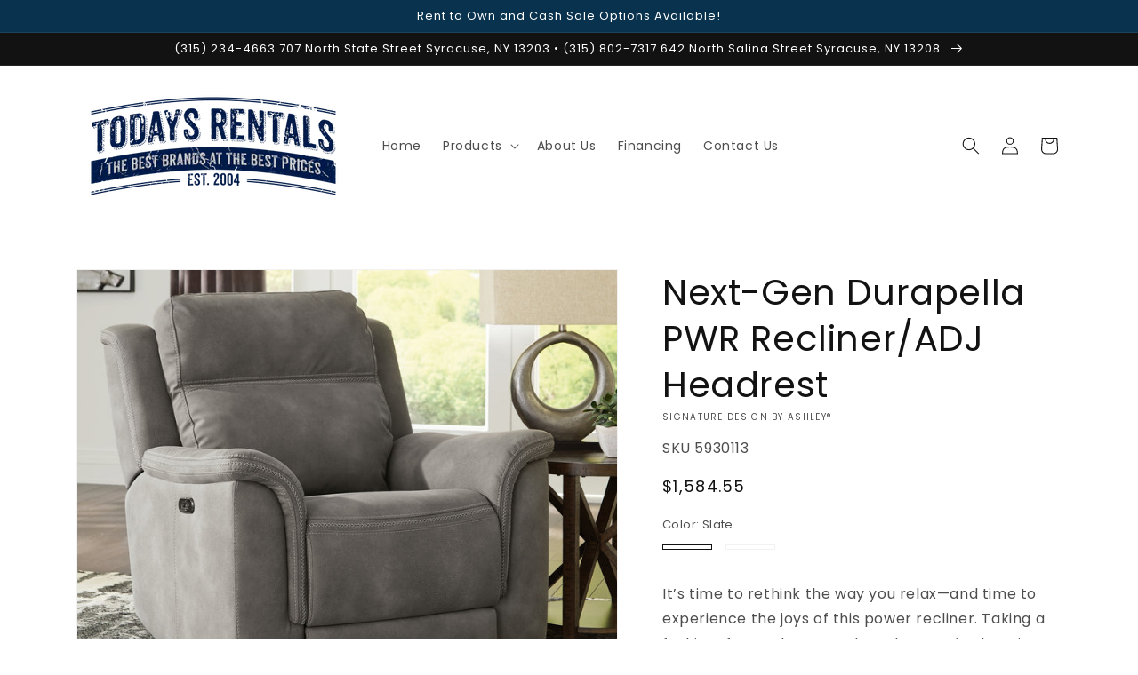

--- FILE ---
content_type: text/html; charset=utf-8
request_url: https://www.todays-rentals.com/products/next-gen-durapella-pwr-reclineradj-headrest
body_size: 56685
content:
<!doctype html>
<html class="no-js" lang="en">
  <head>
    <meta charset="utf-8">
    <meta http-equiv="X-UA-Compatible" content="IE=edge">
    <meta name="viewport" content="width=device-width,initial-scale=1">
    <meta name="theme-color" content="">
    <link rel="canonical" href="https://www.todays-rentals.com/products/next-gen-durapella-pwr-reclineradj-headrest">
    <link rel="preconnect" href="https://cdn.shopify.com" crossorigin><link rel="icon" type="image/png" href="//www.todays-rentals.com/cdn/shop/files/favicon_32x32.png?v=1615489652"><link rel="preconnect" href="https://fonts.shopifycdn.com" crossorigin><title>
      Next-Gen Durapella PWR Recliner/ADJ Headrest
 &ndash; Today&#39;s Rentals</title>

    
      <meta name="description" content="It’s time to rethink the way you relax—and time to experience the joys of this power recliner. Taking a fashion-forward approach to the art of relaxation, the recliner—with a one-touch power control and an energy-efficient USB plug-in—will elevate your style and raise your standard of living. Its zero-gravity mechanism">
    

    

<meta property="og:site_name" content="Today&#39;s Rentals">
<meta property="og:url" content="https://www.todays-rentals.com/products/next-gen-durapella-pwr-reclineradj-headrest">
<meta property="og:title" content="Next-Gen Durapella PWR Recliner/ADJ Headrest">
<meta property="og:type" content="product">
<meta property="og:description" content="It’s time to rethink the way you relax—and time to experience the joys of this power recliner. Taking a fashion-forward approach to the art of relaxation, the recliner—with a one-touch power control and an energy-efficient USB plug-in—will elevate your style and raise your standard of living. Its zero-gravity mechanism"><meta property="og:image" content="http://www.todays-rentals.com/cdn/shop/files/studio_637274abbe25d5241601668448955.jpg?v=1762795640">
  <meta property="og:image:secure_url" content="https://www.todays-rentals.com/cdn/shop/files/studio_637274abbe25d5241601668448955.jpg?v=1762795640">
  <meta property="og:image:width" content="1800">
  <meta property="og:image:height" content="1440"><meta property="og:price:amount" content="1,584.55">
  <meta property="og:price:currency" content="USD"><meta name="twitter:card" content="summary_large_image">
<meta name="twitter:title" content="Next-Gen Durapella PWR Recliner/ADJ Headrest">
<meta name="twitter:description" content="It’s time to rethink the way you relax—and time to experience the joys of this power recliner. Taking a fashion-forward approach to the art of relaxation, the recliner—with a one-touch power control and an energy-efficient USB plug-in—will elevate your style and raise your standard of living. Its zero-gravity mechanism">


    <script src="//www.todays-rentals.com/cdn/shop/t/3/assets/global.js?v=173888970843598920471713816505" defer="defer"></script>
    <script>window.performance && window.performance.mark && window.performance.mark('shopify.content_for_header.start');</script><meta id="shopify-digital-wallet" name="shopify-digital-wallet" content="/53458895008/digital_wallets/dialog">
<link rel="alternate" type="application/json+oembed" href="https://www.todays-rentals.com/products/next-gen-durapella-pwr-reclineradj-headrest.oembed">
<script async="async" src="/checkouts/internal/preloads.js?locale=en-US"></script>
<script id="shopify-features" type="application/json">{"accessToken":"70b8dbf7a2d240069dbf6c29fbc0b51b","betas":["rich-media-storefront-analytics"],"domain":"www.todays-rentals.com","predictiveSearch":true,"shopId":53458895008,"locale":"en"}</script>
<script>var Shopify = Shopify || {};
Shopify.shop = "todays-rental-dev.myshopify.com";
Shopify.locale = "en";
Shopify.currency = {"active":"USD","rate":"1.0"};
Shopify.country = "US";
Shopify.theme = {"name":"IMR Dawn","id":137815490809,"schema_name":"Dawn","schema_version":"3.0.0","theme_store_id":null,"role":"main"};
Shopify.theme.handle = "null";
Shopify.theme.style = {"id":null,"handle":null};
Shopify.cdnHost = "www.todays-rentals.com/cdn";
Shopify.routes = Shopify.routes || {};
Shopify.routes.root = "/";</script>
<script type="module">!function(o){(o.Shopify=o.Shopify||{}).modules=!0}(window);</script>
<script>!function(o){function n(){var o=[];function n(){o.push(Array.prototype.slice.apply(arguments))}return n.q=o,n}var t=o.Shopify=o.Shopify||{};t.loadFeatures=n(),t.autoloadFeatures=n()}(window);</script>
<script id="shop-js-analytics" type="application/json">{"pageType":"product"}</script>
<script defer="defer" async type="module" src="//www.todays-rentals.com/cdn/shopifycloud/shop-js/modules/v2/client.init-shop-cart-sync_C5BV16lS.en.esm.js"></script>
<script defer="defer" async type="module" src="//www.todays-rentals.com/cdn/shopifycloud/shop-js/modules/v2/chunk.common_CygWptCX.esm.js"></script>
<script type="module">
  await import("//www.todays-rentals.com/cdn/shopifycloud/shop-js/modules/v2/client.init-shop-cart-sync_C5BV16lS.en.esm.js");
await import("//www.todays-rentals.com/cdn/shopifycloud/shop-js/modules/v2/chunk.common_CygWptCX.esm.js");

  window.Shopify.SignInWithShop?.initShopCartSync?.({"fedCMEnabled":true,"windoidEnabled":true});

</script>
<script>(function() {
  var isLoaded = false;
  function asyncLoad() {
    if (isLoaded) return;
    isLoaded = true;
    var urls = ["\/\/www.powr.io\/powr.js?powr-token=todays-rental-dev.myshopify.com\u0026external-type=shopify\u0026shop=todays-rental-dev.myshopify.com","https:\/\/cdn.shopify.com\/s\/files\/1\/0534\/5889\/5008\/t\/1\/assets\/globo.formbuilder.init.js?v=1615498368\u0026shop=todays-rental-dev.myshopify.com"];
    for (var i = 0; i < urls.length; i++) {
      var s = document.createElement('script');
      s.type = 'text/javascript';
      s.async = true;
      s.src = urls[i];
      var x = document.getElementsByTagName('script')[0];
      x.parentNode.insertBefore(s, x);
    }
  };
  if(window.attachEvent) {
    window.attachEvent('onload', asyncLoad);
  } else {
    window.addEventListener('load', asyncLoad, false);
  }
})();</script>
<script id="__st">var __st={"a":53458895008,"offset":-18000,"reqid":"05f30e89-c3b6-4a72-bf38-1ec3c961be02-1768735855","pageurl":"www.todays-rentals.com\/products\/next-gen-durapella-pwr-reclineradj-headrest","u":"465e6a58c8d0","p":"product","rtyp":"product","rid":7917485883641};</script>
<script>window.ShopifyPaypalV4VisibilityTracking = true;</script>
<script id="captcha-bootstrap">!function(){'use strict';const t='contact',e='account',n='new_comment',o=[[t,t],['blogs',n],['comments',n],[t,'customer']],c=[[e,'customer_login'],[e,'guest_login'],[e,'recover_customer_password'],[e,'create_customer']],r=t=>t.map((([t,e])=>`form[action*='/${t}']:not([data-nocaptcha='true']) input[name='form_type'][value='${e}']`)).join(','),a=t=>()=>t?[...document.querySelectorAll(t)].map((t=>t.form)):[];function s(){const t=[...o],e=r(t);return a(e)}const i='password',u='form_key',d=['recaptcha-v3-token','g-recaptcha-response','h-captcha-response',i],f=()=>{try{return window.sessionStorage}catch{return}},m='__shopify_v',_=t=>t.elements[u];function p(t,e,n=!1){try{const o=window.sessionStorage,c=JSON.parse(o.getItem(e)),{data:r}=function(t){const{data:e,action:n}=t;return t[m]||n?{data:e,action:n}:{data:t,action:n}}(c);for(const[e,n]of Object.entries(r))t.elements[e]&&(t.elements[e].value=n);n&&o.removeItem(e)}catch(o){console.error('form repopulation failed',{error:o})}}const l='form_type',E='cptcha';function T(t){t.dataset[E]=!0}const w=window,h=w.document,L='Shopify',v='ce_forms',y='captcha';let A=!1;((t,e)=>{const n=(g='f06e6c50-85a8-45c8-87d0-21a2b65856fe',I='https://cdn.shopify.com/shopifycloud/storefront-forms-hcaptcha/ce_storefront_forms_captcha_hcaptcha.v1.5.2.iife.js',D={infoText:'Protected by hCaptcha',privacyText:'Privacy',termsText:'Terms'},(t,e,n)=>{const o=w[L][v],c=o.bindForm;if(c)return c(t,g,e,D).then(n);var r;o.q.push([[t,g,e,D],n]),r=I,A||(h.body.append(Object.assign(h.createElement('script'),{id:'captcha-provider',async:!0,src:r})),A=!0)});var g,I,D;w[L]=w[L]||{},w[L][v]=w[L][v]||{},w[L][v].q=[],w[L][y]=w[L][y]||{},w[L][y].protect=function(t,e){n(t,void 0,e),T(t)},Object.freeze(w[L][y]),function(t,e,n,w,h,L){const[v,y,A,g]=function(t,e,n){const i=e?o:[],u=t?c:[],d=[...i,...u],f=r(d),m=r(i),_=r(d.filter((([t,e])=>n.includes(e))));return[a(f),a(m),a(_),s()]}(w,h,L),I=t=>{const e=t.target;return e instanceof HTMLFormElement?e:e&&e.form},D=t=>v().includes(t);t.addEventListener('submit',(t=>{const e=I(t);if(!e)return;const n=D(e)&&!e.dataset.hcaptchaBound&&!e.dataset.recaptchaBound,o=_(e),c=g().includes(e)&&(!o||!o.value);(n||c)&&t.preventDefault(),c&&!n&&(function(t){try{if(!f())return;!function(t){const e=f();if(!e)return;const n=_(t);if(!n)return;const o=n.value;o&&e.removeItem(o)}(t);const e=Array.from(Array(32),(()=>Math.random().toString(36)[2])).join('');!function(t,e){_(t)||t.append(Object.assign(document.createElement('input'),{type:'hidden',name:u})),t.elements[u].value=e}(t,e),function(t,e){const n=f();if(!n)return;const o=[...t.querySelectorAll(`input[type='${i}']`)].map((({name:t})=>t)),c=[...d,...o],r={};for(const[a,s]of new FormData(t).entries())c.includes(a)||(r[a]=s);n.setItem(e,JSON.stringify({[m]:1,action:t.action,data:r}))}(t,e)}catch(e){console.error('failed to persist form',e)}}(e),e.submit())}));const S=(t,e)=>{t&&!t.dataset[E]&&(n(t,e.some((e=>e===t))),T(t))};for(const o of['focusin','change'])t.addEventListener(o,(t=>{const e=I(t);D(e)&&S(e,y())}));const B=e.get('form_key'),M=e.get(l),P=B&&M;t.addEventListener('DOMContentLoaded',(()=>{const t=y();if(P)for(const e of t)e.elements[l].value===M&&p(e,B);[...new Set([...A(),...v().filter((t=>'true'===t.dataset.shopifyCaptcha))])].forEach((e=>S(e,t)))}))}(h,new URLSearchParams(w.location.search),n,t,e,['guest_login'])})(!0,!0)}();</script>
<script integrity="sha256-4kQ18oKyAcykRKYeNunJcIwy7WH5gtpwJnB7kiuLZ1E=" data-source-attribution="shopify.loadfeatures" defer="defer" src="//www.todays-rentals.com/cdn/shopifycloud/storefront/assets/storefront/load_feature-a0a9edcb.js" crossorigin="anonymous"></script>
<script data-source-attribution="shopify.dynamic_checkout.dynamic.init">var Shopify=Shopify||{};Shopify.PaymentButton=Shopify.PaymentButton||{isStorefrontPortableWallets:!0,init:function(){window.Shopify.PaymentButton.init=function(){};var t=document.createElement("script");t.src="https://www.todays-rentals.com/cdn/shopifycloud/portable-wallets/latest/portable-wallets.en.js",t.type="module",document.head.appendChild(t)}};
</script>
<script data-source-attribution="shopify.dynamic_checkout.buyer_consent">
  function portableWalletsHideBuyerConsent(e){var t=document.getElementById("shopify-buyer-consent"),n=document.getElementById("shopify-subscription-policy-button");t&&n&&(t.classList.add("hidden"),t.setAttribute("aria-hidden","true"),n.removeEventListener("click",e))}function portableWalletsShowBuyerConsent(e){var t=document.getElementById("shopify-buyer-consent"),n=document.getElementById("shopify-subscription-policy-button");t&&n&&(t.classList.remove("hidden"),t.removeAttribute("aria-hidden"),n.addEventListener("click",e))}window.Shopify?.PaymentButton&&(window.Shopify.PaymentButton.hideBuyerConsent=portableWalletsHideBuyerConsent,window.Shopify.PaymentButton.showBuyerConsent=portableWalletsShowBuyerConsent);
</script>
<script data-source-attribution="shopify.dynamic_checkout.cart.bootstrap">document.addEventListener("DOMContentLoaded",(function(){function t(){return document.querySelector("shopify-accelerated-checkout-cart, shopify-accelerated-checkout")}if(t())Shopify.PaymentButton.init();else{new MutationObserver((function(e,n){t()&&(Shopify.PaymentButton.init(),n.disconnect())})).observe(document.body,{childList:!0,subtree:!0})}}));
</script>
<script id="sections-script" data-sections="main-product,header,footer" defer="defer" src="//www.todays-rentals.com/cdn/shop/t/3/compiled_assets/scripts.js?530"></script>
<script>window.performance && window.performance.mark && window.performance.mark('shopify.content_for_header.end');</script>


    <style data-shopify>
      @font-face {
  font-family: Poppins;
  font-weight: 400;
  font-style: normal;
  font-display: swap;
  src: url("//www.todays-rentals.com/cdn/fonts/poppins/poppins_n4.0ba78fa5af9b0e1a374041b3ceaadf0a43b41362.woff2") format("woff2"),
       url("//www.todays-rentals.com/cdn/fonts/poppins/poppins_n4.214741a72ff2596839fc9760ee7a770386cf16ca.woff") format("woff");
}

      @font-face {
  font-family: Poppins;
  font-weight: 700;
  font-style: normal;
  font-display: swap;
  src: url("//www.todays-rentals.com/cdn/fonts/poppins/poppins_n7.56758dcf284489feb014a026f3727f2f20a54626.woff2") format("woff2"),
       url("//www.todays-rentals.com/cdn/fonts/poppins/poppins_n7.f34f55d9b3d3205d2cd6f64955ff4b36f0cfd8da.woff") format("woff");
}

      @font-face {
  font-family: Poppins;
  font-weight: 400;
  font-style: italic;
  font-display: swap;
  src: url("//www.todays-rentals.com/cdn/fonts/poppins/poppins_i4.846ad1e22474f856bd6b81ba4585a60799a9f5d2.woff2") format("woff2"),
       url("//www.todays-rentals.com/cdn/fonts/poppins/poppins_i4.56b43284e8b52fc64c1fd271f289a39e8477e9ec.woff") format("woff");
}

      @font-face {
  font-family: Poppins;
  font-weight: 700;
  font-style: italic;
  font-display: swap;
  src: url("//www.todays-rentals.com/cdn/fonts/poppins/poppins_i7.42fd71da11e9d101e1e6c7932199f925f9eea42d.woff2") format("woff2"),
       url("//www.todays-rentals.com/cdn/fonts/poppins/poppins_i7.ec8499dbd7616004e21155106d13837fff4cf556.woff") format("woff");
}

      @font-face {
  font-family: Poppins;
  font-weight: 400;
  font-style: normal;
  font-display: swap;
  src: url("//www.todays-rentals.com/cdn/fonts/poppins/poppins_n4.0ba78fa5af9b0e1a374041b3ceaadf0a43b41362.woff2") format("woff2"),
       url("//www.todays-rentals.com/cdn/fonts/poppins/poppins_n4.214741a72ff2596839fc9760ee7a770386cf16ca.woff") format("woff");
}


      :root {
        --font-body-family: Poppins, sans-serif;
        --font-body-style: normal;
        --font-body-weight: 400;

        --font-heading-family: Poppins, sans-serif;
        --font-heading-style: normal;
        --font-heading-weight: 400;

        --font-body-scale: 1.0;
        --font-heading-scale: 1.0;

        --color-base-text: 18, 18, 18;
        --color-shadow: 18, 18, 18;
        --color-base-background-1: 255, 255, 255;
        --color-base-background-2: 243, 243, 243;
        --color-base-solid-button-labels: 255, 255, 255;
        --color-base-outline-button-labels: 18, 18, 18;
        --color-base-accent-1: 238, 203, 31;
        --color-base-accent-2: 9, 50, 78;
        --color-sale-badge: 18, 18, 18;
        --color-sold-out-badge: 18, 18, 18;
        --color-consumers-coice-badge: 255, 212, 1;
        --color-evc-badge: 18, 18, 18;
        --color-custom-badge: 51, 79, 180;
        --color-in-stock: 60, 147, 66;
        --color-low-stock: 233, 145, 20;
        --color-no-stock: 191, 38, 47;

        --payment-terms-background-color: #FFFFFF;

        --gradient-base-background-1: #FFFFFF;
        --gradient-base-background-2: #F3F3F3;
        --gradient-base-accent-1: #eecb1f;
        --gradient-base-accent-2: #09324e;

        --media-padding: px;
        --media-border-opacity: 0.05;
        --media-border-width: 1px;
        --media-radius: 0px;
        --media-shadow-opacity: 0.0;
        --media-shadow-horizontal-offset: 0px;
        --media-shadow-vertical-offset: 0px;
        --media-shadow-blur-radius: 0px;

        --page-width: 120rem;
        --page-width-margin: 0rem;

        --card-image-padding: 0.0rem;
        --card-corner-radius: 0.0rem;
        --card-text-alignment: left;
        --card-border-width: 0.0rem;
        --card-border-opacity: 0.0;
        --card-shadow-opacity: 0.1;
        --card-shadow-horizontal-offset: 0.0rem;
        --card-shadow-vertical-offset: 0.0rem;
        --card-shadow-blur-radius: 0.0rem;

        --badge-corner-radius: 4.0rem;

        --popup-border-width: 1px;
        --popup-border-opacity: 0.1;
        --popup-corner-radius: 0px;
        --popup-shadow-opacity: 0.0;
        --popup-shadow-horizontal-offset: 0px;
        --popup-shadow-vertical-offset: 0px;
        --popup-shadow-blur-radius: 0px;

        --drawer-border-width: 1px;
        --drawer-border-opacity: 0.1;
        --drawer-shadow-opacity: 0.0;
        --drawer-shadow-horizontal-offset: 0px;
        --drawer-shadow-vertical-offset: 0px;
        --drawer-shadow-blur-radius: 0px;

        --spacing-sections-desktop: 0px;
        --spacing-sections-mobile: 0px;

        --grid-desktop-vertical-spacing: 8px;
        --grid-desktop-horizontal-spacing: 8px;
        --grid-mobile-vertical-spacing: 4px;
        --grid-mobile-horizontal-spacing: 4px;

        --text-boxes-border-opacity: 0.0;
        --text-boxes-border-width: 0px;
        --text-boxes-radius: 0px;
        --text-boxes-shadow-opacity: 0.0;
        --text-boxes-shadow-horizontal-offset: 0px;
        --text-boxes-shadow-vertical-offset: 0px;
        --text-boxes-shadow-blur-radius: 0px;

        --buttons-radius: 0px;
        --buttons-radius-outset: 0px;
        --buttons-border-width: 1px;
        --buttons-border-opacity: 1.0;
        --buttons-shadow-opacity: 0.0;
        --buttons-shadow-horizontal-offset: 0px;
        --buttons-shadow-vertical-offset: 0px;
        --buttons-shadow-blur-radius: 0px;
        --buttons-border-offset: 0px;

        --inputs-radius: 0px;
        --inputs-border-width: 1px;
        --inputs-border-opacity: 0.55;
        --inputs-shadow-opacity: 0.0;
        --inputs-shadow-horizontal-offset: 0px;
        --inputs-margin-offset: 0px;
        --inputs-shadow-vertical-offset: 0px;
        --inputs-shadow-blur-radius: 0px;
        --inputs-radius-outset: 0px;

        --variant-pills-radius: 40px;
        --variant-pills-border-width: 1px;
        --variant-pills-border-opacity: 0.55;
        --variant-pills-shadow-opacity: 0.0;
        --variant-pills-shadow-horizontal-offset: 0px;
        --variant-pills-shadow-vertical-offset: 0px;
        --variant-pills-shadow-blur-radius: 0px;
      }

      *,
      *::before,
      *::after {
        box-sizing: inherit;
      }

      html {
        box-sizing: border-box;
        font-size: calc(var(--font-body-scale) * 62.5%);
        height: 100%;
      }

      body {
        display: grid;
        grid-template-rows: auto auto 1fr auto;
        grid-template-columns: 100%;
        min-height: 100%;
        margin: 0;
        font-size: 1.5rem;
        letter-spacing: 0.06rem;
        line-height: calc(1 + 0.8 / var(--font-body-scale));
        font-family: var(--font-body-family);
        font-style: var(--font-body-style);
        font-weight: var(--font-body-weight);
      }

      @media screen and (min-width: 750px) {
        body {
          font-size: 1.6rem;
        }
      }
    </style>

    <link href="//www.todays-rentals.com/cdn/shop/t/3/assets/base.css?v=97533154621372069501695326524" rel="stylesheet" type="text/css" media="all" />
<link rel="preload" as="font" href="//www.todays-rentals.com/cdn/fonts/poppins/poppins_n4.0ba78fa5af9b0e1a374041b3ceaadf0a43b41362.woff2" type="font/woff2" crossorigin><link rel="preload" as="font" href="//www.todays-rentals.com/cdn/fonts/poppins/poppins_n4.0ba78fa5af9b0e1a374041b3ceaadf0a43b41362.woff2" type="font/woff2" crossorigin><link
        rel="stylesheet"
        href="//www.todays-rentals.com/cdn/shop/t/3/assets/component-predictive-search.css?v=165644661289088488651686066391"
        media="print"
        onload="this.media='all'"
      ><script>
      document.documentElement.className = document.documentElement.className.replace('no-js', 'js');
      if (Shopify.designMode) {
        document.documentElement.classList.add('shopify-design-mode');
      }
    </script>

    
  <!-- BEGIN app block: shopify://apps/powerful-form-builder/blocks/app-embed/e4bcb1eb-35b2-42e6-bc37-bfe0e1542c9d --><script type="text/javascript" hs-ignore data-cookieconsent="ignore">
  var Globo = Globo || {};
  var globoFormbuilderRecaptchaInit = function(){};
  var globoFormbuilderHcaptchaInit = function(){};
  window.Globo.FormBuilder = window.Globo.FormBuilder || {};
  window.Globo.FormBuilder.shop = {"configuration":{"money_format":"${{amount}}"},"pricing":{"features":{"bulkOrderForm":false,"cartForm":false,"fileUpload":2,"removeCopyright":false,"restrictedEmailDomains":false}},"settings":{"copyright":"Powered by <a href=\"https://globosoftware.net\" target=\"_blank\">Globo</a> <a href=\"https://apps.shopify.com/form-builder-contact-form\" target=\"_blank\" rel=\"nofollow\">Form</a>","hideWaterMark":false,"reCaptcha":{"recaptchaType":"v2","siteKey":false,"languageCode":"en"},"scrollTop":false,"customCssCode":"","customCssEnabled":false,"additionalColumns":[{"id":"additional.your_name","label":"Your Name","tab":"additional","type":"text","createdBy":"form","formId":"37032"},{"id":"additional.location","label":"Location","tab":"additional","type":"text","createdBy":"form","formId":"37032"},{"id":"additional.i_am_interested_in","label":"I am interested in:","tab":"additional","type":"boolean","createdBy":"form","formId":"37032"},{"id":"additional.message","label":"Message","tab":"additional","type":"text","createdBy":"form","formId":"37032"}]},"encryption_form_id":0,"url":"https://form.globosoftware.net/","CDN_URL":"https://dxo9oalx9qc1s.cloudfront.net"};

  if(window.Globo.FormBuilder.shop.settings.customCssEnabled && window.Globo.FormBuilder.shop.settings.customCssCode){
    const customStyle = document.createElement('style');
    customStyle.type = 'text/css';
    customStyle.innerHTML = window.Globo.FormBuilder.shop.settings.customCssCode;
    document.head.appendChild(customStyle);
  }

  window.Globo.FormBuilder.forms = [];
    
      
      
      
      window.Globo.FormBuilder.forms[37032] = {"37032":{"elements":[{"id":"group-1","type":"group","label":"Page 1","description":"","elements":[{"id":"text","type":"text","label":"Your Name","placeholder":"Your Name","description":"","limitCharacters":false,"characters":100,"hideLabel":false,"keepPositionLabel":false,"required":true,"ifHideLabel":false,"inputIcon":"","columnWidth":50},{"id":"email","type":"email","label":"Email","placeholder":"Email","description":"","limitCharacters":false,"characters":100,"hideLabel":false,"keepPositionLabel":false,"required":true,"ifHideLabel":false,"inputIcon":"","columnWidth":50,"conditionalField":false},{"id":"phone","type":"phone","label":"Phone","placeholder":"","description":"","validatePhone":false,"onlyShowFlag":false,"defaultCountryCode":"us","limitCharacters":false,"characters":100,"hideLabel":false,"keepPositionLabel":false,"required":false,"ifHideLabel":false,"inputIcon":"","columnWidth":50,"conditionalField":false},{"id":"select","type":"select","label":"Location","placeholder":"Please select your location","options":"North State Street\nPre-Leased \u0026 Appliance Warehouse","defaultOption":"","description":"","hideLabel":false,"keepPositionLabel":false,"required":false,"ifHideLabel":false,"inputIcon":"","columnWidth":50,"conditionalField":false}]}],"errorMessage":{"required":"Please fill in field","invalid":"Invalid","invalidName":"Invalid name","invalidEmail":"Invalid email","invalidURL":"Invalid URL","invalidPhone":"Invalid phone","invalidNumber":"Invalid number","invalidPassword":"Invalid password","confirmPasswordNotMatch":"Confirmed password doesn't match","customerAlreadyExists":"Customer already exists","fileSizeLimit":"File size limit exceeded","fileNotAllowed":"File extension not allowed","requiredCaptcha":"Please, enter the captcha","requiredProducts":"Please select product","limitQuantity":"The number of products left in stock has been exceeded","shopifyInvalidPhone":"phone - Enter a valid phone number to use this delivery method","shopifyPhoneHasAlready":"phone - Phone has already been taken","shopifyInvalidProvice":"addresses.province - is not valid","otherError":"Something went wrong, please try again"},"appearance":{"layout":"boxed","width":600,"style":"classic","mainColor":"#EB1256","headingColor":"#000","labelColor":"#000","descriptionColor":"#6c757d","optionColor":"#000","paragraphColor":"#000","paragraphBackground":"#fff","background":"none","backgroundColor":"#FFF","backgroundImage":"","backgroundImageAlignment":"middle","floatingIcon":"\u003csvg aria-hidden=\"true\" focusable=\"false\" data-prefix=\"far\" data-icon=\"envelope\" class=\"svg-inline--fa fa-envelope fa-w-16\" role=\"img\" xmlns=\"http:\/\/www.w3.org\/2000\/svg\" viewBox=\"0 0 512 512\"\u003e\u003cpath fill=\"currentColor\" d=\"M464 64H48C21.49 64 0 85.49 0 112v288c0 26.51 21.49 48 48 48h416c26.51 0 48-21.49 48-48V112c0-26.51-21.49-48-48-48zm0 48v40.805c-22.422 18.259-58.168 46.651-134.587 106.49-16.841 13.247-50.201 45.072-73.413 44.701-23.208.375-56.579-31.459-73.413-44.701C106.18 199.465 70.425 171.067 48 152.805V112h416zM48 400V214.398c22.914 18.251 55.409 43.862 104.938 82.646 21.857 17.205 60.134 55.186 103.062 54.955 42.717.231 80.509-37.199 103.053-54.947 49.528-38.783 82.032-64.401 104.947-82.653V400H48z\"\u003e\u003c\/path\u003e\u003c\/svg\u003e","floatingText":"","displayOnAllPage":false,"position":"bottom right","formType":"normalForm","newTemplate":false,"colorScheme":{"solidButton":{"red":235,"green":18,"blue":86},"solidButtonLabel":{"red":255,"green":255,"blue":255},"text":{"red":0,"green":0,"blue":0},"outlineButton":{"red":235,"green":18,"blue":86},"background":null}},"afterSubmit":{"action":"clearForm","message":"\u003ch4\u003eThanks for getting in touch!\u0026nbsp;\u003c\/h4\u003e\n\u003cp\u003eHave a great day!\u003c\/p\u003e","redirectUrl":"","enableGa":false,"gaEventCategory":"Form Builder by Globo","gaEventAction":"Submit","gaEventLabel":"Contact us form","enableFpx":false,"fpxTrackerName":""},"accountPage":{"showAccountDetail":false,"registrationPage":false,"editAccountPage":false,"header":"Header","active":false,"title":"Account details","headerDescription":"\u003cp\u003eFill out the form to change account information\u003c\/p\u003e","afterUpdate":"Message after update","message":"\u003ch5\u003eAccount edited successfully!\u003c\/h5\u003e","footer":"Footer","updateText":"Update","footerDescription":""},"footer":{"description":"","previousText":"Previous","nextText":"Next","submitText":"Submit","resetButton":false,"resetButtonText":"Reset","submitFullWidth":true,"submitAlignment":"left"},"header":{"active":true,"title":{"en":"Yes! Email My Special Offer Now"},"description":"\u003cp\u003ePlease fill in your information below to receive our current offer and any future specials or offers.\u003c\/p\u003e","headerAlignment":"center"},"isStepByStepForm":true,"publish":{"requiredLogin":false,"requiredLoginMessage":"Please \u003ca href='\/account\/login' title='login'\u003elogin\u003c\/a\u003e to continue","publishType":"embedCode","embedCode":"\u003cdiv class=\"globo-formbuilder\" data-id=\"37032\"\u003e\u003c\/div\u003e","shortCode":"{formbuilder:37032}","popup":"\u003cbutton class=\"globo-formbuilder-open\" data-id=\"37032\"\u003eOpen form\u003c\/button\u003e","lightbox":"\u003cdiv class=\"globo-form-publish-modal lightbox hidden\" data-id=\"37032\"\u003e\u003cdiv class=\"globo-form-modal-content\"\u003e\u003cdiv class=\"globo-formbuilder\" data-id=\"37032\"\u003e\u003c\/div\u003e\u003c\/div\u003e\u003c\/div\u003e","enableAddShortCode":false,"selectPage":"79684501664","selectPositionOnPage":"top","selectTime":"forever","setCookie":"1","setCookieHours":"1","setCookieWeeks":"1"},"reCaptcha":{"enable":false,"note":"Please make sure that you have set Google reCaptcha v2 Site key and Secret key in \u003ca href=\"\/admin\/settings\"\u003eSettings\u003c\/a\u003e"},"html":"\n\u003cdiv class=\"globo-form boxed-form globo-form-id-37032 \" data-locale=\"en\" \u003e\n\n\u003cstyle\u003e\n\n\n    :root .globo-form-app[data-id=\"37032\"]{\n        \n        --gfb-color-solidButton: 235,18,86;\n        --gfb-color-solidButtonColor: rgb(var(--gfb-color-solidButton));\n        --gfb-color-solidButtonLabel: 255,255,255;\n        --gfb-color-solidButtonLabelColor: rgb(var(--gfb-color-solidButtonLabel));\n        --gfb-color-text: 0,0,0;\n        --gfb-color-textColor: rgb(var(--gfb-color-text));\n        --gfb-color-outlineButton: 235,18,86;\n        --gfb-color-outlineButtonColor: rgb(var(--gfb-color-outlineButton));\n        --gfb-color-background: ,,;\n        --gfb-color-backgroundColor: rgb(var(--gfb-color-background));\n        \n        --gfb-main-color: #EB1256;\n        --gfb-primary-color: var(--gfb-color-solidButtonColor, var(--gfb-main-color));\n        --gfb-primary-text-color: var(--gfb-color-solidButtonLabelColor, #FFF);\n        --gfb-form-width: 600px;\n        --gfb-font-family: inherit;\n        --gfb-font-style: inherit;\n        --gfb--image: 40%;\n        --gfb-image-ratio-draft: var(--gfb--image);\n        --gfb-image-ratio: var(--gfb-image-ratio-draft);\n        \n        --gfb-bg-temp-color: #FFF;\n        --gfb-bg-position: middle;\n        \n        --gfb-bg-color: var(--gfb-color-backgroundColor, var(--gfb-bg-temp-color));\n        \n    }\n    \n.globo-form-id-37032 .globo-form-app{\n    max-width: 600px;\n    width: -webkit-fill-available;\n    \n    background-color: unset;\n    \n    \n}\n\n.globo-form-id-37032 .globo-form-app .globo-heading{\n    color: var(--gfb-color-textColor, #000)\n}\n\n\n.globo-form-id-37032 .globo-form-app .header {\n    text-align:center;\n}\n\n\n.globo-form-id-37032 .globo-form-app .globo-description,\n.globo-form-id-37032 .globo-form-app .header .globo-description{\n    --gfb-color-description: rgba(var(--gfb-color-text), 0.8);\n    color: var(--gfb-color-description, #6c757d);\n}\n.globo-form-id-37032 .globo-form-app .globo-label,\n.globo-form-id-37032 .globo-form-app .globo-form-control label.globo-label,\n.globo-form-id-37032 .globo-form-app .globo-form-control label.globo-label span.label-content{\n    color: var(--gfb-color-textColor, #000);\n    text-align: left;\n}\n.globo-form-id-37032 .globo-form-app .globo-label.globo-position-label{\n    height: 20px !important;\n}\n.globo-form-id-37032 .globo-form-app .globo-form-control .help-text.globo-description,\n.globo-form-id-37032 .globo-form-app .globo-form-control span.globo-description{\n    --gfb-color-description: rgba(var(--gfb-color-text), 0.8);\n    color: var(--gfb-color-description, #6c757d);\n}\n.globo-form-id-37032 .globo-form-app .globo-form-control .checkbox-wrapper .globo-option,\n.globo-form-id-37032 .globo-form-app .globo-form-control .radio-wrapper .globo-option\n{\n    color: var(--gfb-color-textColor, #000);\n}\n.globo-form-id-37032 .globo-form-app .footer,\n.globo-form-id-37032 .globo-form-app .gfb__footer{\n    text-align:left;\n}\n.globo-form-id-37032 .globo-form-app .footer button,\n.globo-form-id-37032 .globo-form-app .gfb__footer button{\n    border:1px solid var(--gfb-primary-color);\n    \n        width:100%;\n    \n}\n.globo-form-id-37032 .globo-form-app .footer button.submit,\n.globo-form-id-37032 .globo-form-app .gfb__footer button.submit\n.globo-form-id-37032 .globo-form-app .footer button.checkout,\n.globo-form-id-37032 .globo-form-app .gfb__footer button.checkout,\n.globo-form-id-37032 .globo-form-app .footer button.action.loading .spinner,\n.globo-form-id-37032 .globo-form-app .gfb__footer button.action.loading .spinner{\n    background-color: var(--gfb-primary-color);\n    color : #ffffff;\n}\n.globo-form-id-37032 .globo-form-app .globo-form-control .star-rating\u003efieldset:not(:checked)\u003elabel:before {\n    content: url('data:image\/svg+xml; utf8, \u003csvg aria-hidden=\"true\" focusable=\"false\" data-prefix=\"far\" data-icon=\"star\" class=\"svg-inline--fa fa-star fa-w-18\" role=\"img\" xmlns=\"http:\/\/www.w3.org\/2000\/svg\" viewBox=\"0 0 576 512\"\u003e\u003cpath fill=\"%23EB1256\" d=\"M528.1 171.5L382 150.2 316.7 17.8c-11.7-23.6-45.6-23.9-57.4 0L194 150.2 47.9 171.5c-26.2 3.8-36.7 36.1-17.7 54.6l105.7 103-25 145.5c-4.5 26.3 23.2 46 46.4 33.7L288 439.6l130.7 68.7c23.2 12.2 50.9-7.4 46.4-33.7l-25-145.5 105.7-103c19-18.5 8.5-50.8-17.7-54.6zM388.6 312.3l23.7 138.4L288 385.4l-124.3 65.3 23.7-138.4-100.6-98 139-20.2 62.2-126 62.2 126 139 20.2-100.6 98z\"\u003e\u003c\/path\u003e\u003c\/svg\u003e');\n}\n.globo-form-id-37032 .globo-form-app .globo-form-control .star-rating\u003efieldset\u003einput:checked ~ label:before {\n    content: url('data:image\/svg+xml; utf8, \u003csvg aria-hidden=\"true\" focusable=\"false\" data-prefix=\"fas\" data-icon=\"star\" class=\"svg-inline--fa fa-star fa-w-18\" role=\"img\" xmlns=\"http:\/\/www.w3.org\/2000\/svg\" viewBox=\"0 0 576 512\"\u003e\u003cpath fill=\"%23EB1256\" d=\"M259.3 17.8L194 150.2 47.9 171.5c-26.2 3.8-36.7 36.1-17.7 54.6l105.7 103-25 145.5c-4.5 26.3 23.2 46 46.4 33.7L288 439.6l130.7 68.7c23.2 12.2 50.9-7.4 46.4-33.7l-25-145.5 105.7-103c19-18.5 8.5-50.8-17.7-54.6L382 150.2 316.7 17.8c-11.7-23.6-45.6-23.9-57.4 0z\"\u003e\u003c\/path\u003e\u003c\/svg\u003e');\n}\n.globo-form-id-37032 .globo-form-app .globo-form-control .star-rating\u003efieldset:not(:checked)\u003elabel:hover:before,\n.globo-form-id-37032 .globo-form-app .globo-form-control .star-rating\u003efieldset:not(:checked)\u003elabel:hover ~ label:before{\n    content : url('data:image\/svg+xml; utf8, \u003csvg aria-hidden=\"true\" focusable=\"false\" data-prefix=\"fas\" data-icon=\"star\" class=\"svg-inline--fa fa-star fa-w-18\" role=\"img\" xmlns=\"http:\/\/www.w3.org\/2000\/svg\" viewBox=\"0 0 576 512\"\u003e\u003cpath fill=\"%23EB1256\" d=\"M259.3 17.8L194 150.2 47.9 171.5c-26.2 3.8-36.7 36.1-17.7 54.6l105.7 103-25 145.5c-4.5 26.3 23.2 46 46.4 33.7L288 439.6l130.7 68.7c23.2 12.2 50.9-7.4 46.4-33.7l-25-145.5 105.7-103c19-18.5 8.5-50.8-17.7-54.6L382 150.2 316.7 17.8c-11.7-23.6-45.6-23.9-57.4 0z\"\u003e\u003c\/path\u003e\u003c\/svg\u003e')\n}\n.globo-form-id-37032 .globo-form-app .globo-form-control .checkbox-wrapper .checkbox-input:checked ~ .checkbox-label:before {\n    border-color: var(--gfb-primary-color);\n    box-shadow: 0 4px 6px rgba(50,50,93,0.11), 0 1px 3px rgba(0,0,0,0.08);\n    background-color: var(--gfb-primary-color);\n}\n.globo-form-id-37032 .globo-form-app .step.-completed .step__number,\n.globo-form-id-37032 .globo-form-app .line.-progress,\n.globo-form-id-37032 .globo-form-app .line.-start{\n    background-color: var(--gfb-primary-color);\n}\n.globo-form-id-37032 .globo-form-app .checkmark__check,\n.globo-form-id-37032 .globo-form-app .checkmark__circle{\n    stroke: var(--gfb-primary-color);\n}\n.globo-form-id-37032 .floating-button{\n    background-color: var(--gfb-primary-color);\n}\n.globo-form-id-37032 .globo-form-app .globo-form-control .checkbox-wrapper .checkbox-input ~ .checkbox-label:before,\n.globo-form-app .globo-form-control .radio-wrapper .radio-input ~ .radio-label:after{\n    border-color : var(--gfb-primary-color);\n}\n.globo-form-id-37032 .flatpickr-day.selected, \n.globo-form-id-37032 .flatpickr-day.startRange, \n.globo-form-id-37032 .flatpickr-day.endRange, \n.globo-form-id-37032 .flatpickr-day.selected.inRange, \n.globo-form-id-37032 .flatpickr-day.startRange.inRange, \n.globo-form-id-37032 .flatpickr-day.endRange.inRange, \n.globo-form-id-37032 .flatpickr-day.selected:focus, \n.globo-form-id-37032 .flatpickr-day.startRange:focus, \n.globo-form-id-37032 .flatpickr-day.endRange:focus, \n.globo-form-id-37032 .flatpickr-day.selected:hover, \n.globo-form-id-37032 .flatpickr-day.startRange:hover, \n.globo-form-id-37032 .flatpickr-day.endRange:hover, \n.globo-form-id-37032 .flatpickr-day.selected.prevMonthDay, \n.globo-form-id-37032 .flatpickr-day.startRange.prevMonthDay, \n.globo-form-id-37032 .flatpickr-day.endRange.prevMonthDay, \n.globo-form-id-37032 .flatpickr-day.selected.nextMonthDay, \n.globo-form-id-37032 .flatpickr-day.startRange.nextMonthDay, \n.globo-form-id-37032 .flatpickr-day.endRange.nextMonthDay {\n    background: var(--gfb-primary-color);\n    border-color: var(--gfb-primary-color);\n}\n.globo-form-id-37032 .globo-paragraph {\n    background: #fff;\n    color: var(--gfb-color-textColor, #000);\n    width: 100%!important;\n}\n\n[dir=\"rtl\"] .globo-form-app .header .title,\n[dir=\"rtl\"] .globo-form-app .header .description,\n[dir=\"rtl\"] .globo-form-id-37032 .globo-form-app .globo-heading,\n[dir=\"rtl\"] .globo-form-id-37032 .globo-form-app .globo-label,\n[dir=\"rtl\"] .globo-form-id-37032 .globo-form-app .globo-form-control label.globo-label,\n[dir=\"rtl\"] .globo-form-id-37032 .globo-form-app .globo-form-control label.globo-label span.label-content{\n    text-align: right;\n}\n\n[dir=\"rtl\"] .globo-form-app .line {\n    left: unset;\n    right: 50%;\n}\n\n[dir=\"rtl\"] .globo-form-id-37032 .globo-form-app .line.-start {\n    left: unset;    \n    right: 0%;\n}\n\n\u003c\/style\u003e\n\n\n\n\n\u003cdiv class=\"globo-form-app boxed-layout gfb-style-classic  gfb-font-size-medium\" data-id=37032\u003e\n    \n    \u003cdiv class=\"header dismiss hidden\" onclick=\"Globo.FormBuilder.closeModalForm(this)\"\u003e\n        \u003csvg width=20 height=20 viewBox=\"0 0 20 20\" class=\"\" focusable=\"false\" aria-hidden=\"true\"\u003e\u003cpath d=\"M11.414 10l4.293-4.293a.999.999 0 1 0-1.414-1.414L10 8.586 5.707 4.293a.999.999 0 1 0-1.414 1.414L8.586 10l-4.293 4.293a.999.999 0 1 0 1.414 1.414L10 11.414l4.293 4.293a.997.997 0 0 0 1.414 0 .999.999 0 0 0 0-1.414L11.414 10z\" fill-rule=\"evenodd\"\u003e\u003c\/path\u003e\u003c\/svg\u003e\n    \u003c\/div\u003e\n    \u003cform class=\"g-container\" novalidate action=\"https:\/\/form.globo.io\/api\/front\/form\/37032\/send\" method=\"POST\" enctype=\"multipart\/form-data\" data-id=37032\u003e\n        \n            \n            \u003cdiv class=\"header\"\u003e\n                \u003ch3 class=\"title globo-heading\"\u003eYes! Email My Special Offer Now\u003c\/h3\u003e\n                \n                \u003cdiv class=\"description globo-description\"\u003e\u003cp\u003ePlease fill in your information below to receive our current offer and any future specials or offers.\u003c\/p\u003e\u003c\/div\u003e\n                \n            \u003c\/div\u003e\n            \n        \n        \n            \u003cdiv class=\"globo-formbuilder-wizard\" data-id=37032\u003e\n                \u003cdiv class=\"wizard__content\"\u003e\n                    \u003cheader class=\"wizard__header\"\u003e\n                        \u003cdiv class=\"wizard__steps\"\u003e\n                        \u003cnav class=\"steps hidden\"\u003e\n                            \n                            \n                                \n                            \n                            \n                                \n                                \n                                \n                                \n                                \u003cdiv class=\"step last \" data-element-id=\"group-1\"  data-step=\"0\" \u003e\n                                    \u003cdiv class=\"step__content\"\u003e\n                                        \u003cp class=\"step__number\"\u003e\u003c\/p\u003e\n                                        \u003csvg class=\"checkmark\" xmlns=\"http:\/\/www.w3.org\/2000\/svg\" width=52 height=52 viewBox=\"0 0 52 52\"\u003e\n                                            \u003ccircle class=\"checkmark__circle\" cx=\"26\" cy=\"26\" r=\"25\" fill=\"none\"\/\u003e\n                                            \u003cpath class=\"checkmark__check\" fill=\"none\" d=\"M14.1 27.2l7.1 7.2 16.7-16.8\"\/\u003e\n                                        \u003c\/svg\u003e\n                                        \u003cdiv class=\"lines\"\u003e\n                                            \n                                                \u003cdiv class=\"line -start\"\u003e\u003c\/div\u003e\n                                            \n                                            \u003cdiv class=\"line -background\"\u003e\n                                            \u003c\/div\u003e\n                                            \u003cdiv class=\"line -progress\"\u003e\n                                            \u003c\/div\u003e\n                                        \u003c\/div\u003e  \n                                    \u003c\/div\u003e\n                                \u003c\/div\u003e\n                            \n                        \u003c\/nav\u003e\n                        \u003c\/div\u003e\n                    \u003c\/header\u003e\n                    \u003cdiv class=\"panels\"\u003e\n                        \n                        \n                        \n                        \n                        \u003cdiv class=\"panel \" data-element-id=\"group-1\" data-id=37032  data-step=\"0\" style=\"padding-top:0\"\u003e\n                            \n                                \n                                    \n\n\n\n\n\n\n\n\n\n\n\n\n\n\n\n    \n\n\n\n\n\n\n\n\n\n\u003cdiv class=\"globo-form-control layout-2-column \"  data-type='text'\u003e\n    \n    \n        \n\u003clabel tabindex=\"0\" for=\"37032-text\" class=\"classic-label globo-label gfb__label-v2 \" data-label=\"Your Name\"\u003e\n    \u003cspan class=\"label-content\" data-label=\"Your Name\"\u003eYour Name\u003c\/span\u003e\n    \n        \u003cspan class=\"text-danger text-smaller\"\u003e *\u003c\/span\u003e\n    \n\u003c\/label\u003e\n\n    \n\n    \u003cdiv class=\"globo-form-input\"\u003e\n        \n        \n        \u003cinput type=\"text\"  data-type=\"text\" class=\"classic-input\" id=\"37032-text\" name=\"text\" placeholder=\"Your Name\" presence  \u003e\n    \u003c\/div\u003e\n    \n    \u003csmall class=\"messages\"\u003e\u003c\/small\u003e\n\u003c\/div\u003e\n\n\n\n                                \n                                    \n\n\n\n\n\n\n\n\n\n\n\n\n\n\n\n    \n\n\n\n\n\n\n\n\n\n\u003cdiv class=\"globo-form-control layout-2-column \"  data-type='email'\u003e\n    \n    \n        \n\u003clabel tabindex=\"0\" for=\"37032-email\" class=\"classic-label globo-label gfb__label-v2 \" data-label=\"Email\"\u003e\n    \u003cspan class=\"label-content\" data-label=\"Email\"\u003eEmail\u003c\/span\u003e\n    \n        \u003cspan class=\"text-danger text-smaller\"\u003e *\u003c\/span\u003e\n    \n\u003c\/label\u003e\n\n    \n\n    \u003cdiv class=\"globo-form-input\"\u003e\n        \n        \n        \u003cinput type=\"text\"  data-type=\"email\" class=\"classic-input\" id=\"37032-email\" name=\"email\" placeholder=\"Email\" presence  \u003e\n    \u003c\/div\u003e\n    \n    \u003csmall class=\"messages\"\u003e\u003c\/small\u003e\n\u003c\/div\u003e\n\n\n                                \n                                    \n\n\n\n\n\n\n\n\n\n\n\n\n\n\n\n    \n\n\n\n\n\n\n\n\n\n\u003cdiv class=\"globo-form-control layout-2-column \"  data-type='phone' \u003e\n    \n    \n        \n\u003clabel tabindex=\"0\" for=\"37032-phone\" class=\"classic-label globo-label gfb__label-v2 \" data-label=\"Phone\"\u003e\n    \u003cspan class=\"label-content\" data-label=\"Phone\"\u003ePhone\u003c\/span\u003e\n    \n        \u003cspan\u003e\u003c\/span\u003e\n    \n\u003c\/label\u003e\n\n    \n\n    \u003cdiv class=\"globo-form-input gfb__phone-placeholder\" input-placeholder=\"\"\u003e\n        \n        \n        \n        \n        \u003cinput type=\"text\"  data-type=\"phone\" class=\"classic-input\" id=\"37032-phone\" name=\"phone\" placeholder=\"\"     default-country-code=\"us\"\u003e\n    \u003c\/div\u003e\n    \n    \u003csmall class=\"messages\"\u003e\u003c\/small\u003e\n\u003c\/div\u003e\n\n\n                                \n                                    \n\n\n\n\n\n\n\n\n\n\n\n\n\n\n\n    \n\n\n\n\n\n\n\n\n\n\u003cdiv class=\"globo-form-control layout-2-column \"  data-type='select' data-default-value=\"\" data-type=\"select\"\u003e\n    \n    \n        \n\u003clabel tabindex=\"0\" for=\"37032-select\" class=\"classic-label globo-label gfb__label-v2 \" data-label=\"Location\"\u003e\n    \u003cspan class=\"label-content\" data-label=\"Location\"\u003eLocation\u003c\/span\u003e\n    \n        \u003cspan\u003e\u003c\/span\u003e\n    \n\u003c\/label\u003e\n\n    \n\n    \n    \n    \u003cdiv class=\"globo-form-input\"\u003e\n        \n        \n        \u003cselect name=\"select\"  id=\"37032-select\" class=\"classic-input\" \u003e\n            \u003coption selected=\"selected\" value=\"\" disabled=\"disabled\"\u003ePlease select your location\u003c\/option\u003e\n            \n            \u003coption value=\"North State Street\" \u003eNorth State Street\u003c\/option\u003e\n            \n            \u003coption value=\"Pre-Leased \u0026amp; Appliance Warehouse\" \u003ePre-Leased \u0026 Appliance Warehouse\u003c\/option\u003e\n            \n        \u003c\/select\u003e\n    \u003c\/div\u003e\n    \n    \u003csmall class=\"messages\"\u003e\u003c\/small\u003e\n\u003c\/div\u003e\n\n\n                                \n                            \n                            \n                                \n                            \n                        \u003c\/div\u003e\n                        \n                    \u003c\/div\u003e\n                    \n                        \n                            \u003cp style=\"text-align: right;font-size:small;display: block !important;\"\u003ePowered by \u003ca href=\"https:\/\/globosoftware.net\" target=\"_blank\"\u003eGlobo\u003c\/a\u003e \u003ca href=\"https:\/\/apps.shopify.com\/form-builder-contact-form\" target=\"_blank\" rel=\"nofollow\"\u003eForm\u003c\/a\u003e\u003c\/p\u003e\n                        \n                    \n                    \u003cdiv class=\"message error\" data-other-error=\"Something went wrong, please try again\"\u003e\n                        \u003cdiv class=\"content\"\u003e\u003c\/div\u003e\n                        \u003cdiv class=\"dismiss\" onclick=\"Globo.FormBuilder.dismiss(this)\"\u003e\n                            \u003csvg width=20 height=20 viewBox=\"0 0 20 20\" class=\"\" focusable=\"false\" aria-hidden=\"true\"\u003e\u003cpath d=\"M11.414 10l4.293-4.293a.999.999 0 1 0-1.414-1.414L10 8.586 5.707 4.293a.999.999 0 1 0-1.414 1.414L8.586 10l-4.293 4.293a.999.999 0 1 0 1.414 1.414L10 11.414l4.293 4.293a.997.997 0 0 0 1.414 0 .999.999 0 0 0 0-1.414L11.414 10z\" fill-rule=\"evenodd\"\u003e\u003c\/path\u003e\u003c\/svg\u003e\n                        \u003c\/div\u003e\n                    \u003c\/div\u003e\n                    \n                        \n                        \n                        \u003cdiv class=\"message success\"\u003e\n                            \n                            \u003cdiv class=\"gfb__discount-wrapper\" onclick=\"Globo.FormBuilder.handleCopyDiscountCode(this)\"\u003e\n                                \u003cdiv class=\"gfb__content-discount\"\u003e\n                                    \u003cspan class=\"gfb__discount-code\"\u003e\u003c\/span\u003e\n                                    \u003cdiv class=\"gfb__copy\"\u003e\n                                        \u003csvg xmlns=\"http:\/\/www.w3.org\/2000\/svg\" viewBox=\"0 0 448 512\"\u003e\u003cpath d=\"M384 336H192c-8.8 0-16-7.2-16-16V64c0-8.8 7.2-16 16-16l140.1 0L400 115.9V320c0 8.8-7.2 16-16 16zM192 384H384c35.3 0 64-28.7 64-64V115.9c0-12.7-5.1-24.9-14.1-33.9L366.1 14.1c-9-9-21.2-14.1-33.9-14.1H192c-35.3 0-64 28.7-64 64V320c0 35.3 28.7 64 64 64zM64 128c-35.3 0-64 28.7-64 64V448c0 35.3 28.7 64 64 64H256c35.3 0 64-28.7 64-64V416H272v32c0 8.8-7.2 16-16 16H64c-8.8 0-16-7.2-16-16V192c0-8.8 7.2-16 16-16H96V128H64z\"\/\u003e\u003c\/svg\u003e\n                                    \u003c\/div\u003e\n                                    \u003cdiv class=\"gfb__copied\"\u003e\n                                        \u003csvg xmlns=\"http:\/\/www.w3.org\/2000\/svg\" viewBox=\"0 0 448 512\"\u003e\u003cpath d=\"M438.6 105.4c12.5 12.5 12.5 32.8 0 45.3l-256 256c-12.5 12.5-32.8 12.5-45.3 0l-128-128c-12.5-12.5-12.5-32.8 0-45.3s32.8-12.5 45.3 0L160 338.7 393.4 105.4c12.5-12.5 32.8-12.5 45.3 0z\"\/\u003e\u003c\/svg\u003e\n                                    \u003c\/div\u003e        \n                                \u003c\/div\u003e\n                            \u003c\/div\u003e\n                            \u003cdiv class=\"content\"\u003e\u003ch4\u003eThanks for getting in touch!\u0026nbsp;\u003c\/h4\u003e\n\u003cp\u003eHave a great day!\u003c\/p\u003e\u003c\/div\u003e\n                            \u003cdiv class=\"dismiss\" onclick=\"Globo.FormBuilder.dismiss(this)\"\u003e\n                                \u003csvg width=20 height=20 width=20 height=20 viewBox=\"0 0 20 20\" class=\"\" focusable=\"false\" aria-hidden=\"true\"\u003e\u003cpath d=\"M11.414 10l4.293-4.293a.999.999 0 1 0-1.414-1.414L10 8.586 5.707 4.293a.999.999 0 1 0-1.414 1.414L8.586 10l-4.293 4.293a.999.999 0 1 0 1.414 1.414L10 11.414l4.293 4.293a.997.997 0 0 0 1.414 0 .999.999 0 0 0 0-1.414L11.414 10z\" fill-rule=\"evenodd\"\u003e\u003c\/path\u003e\u003c\/svg\u003e\n                            \u003c\/div\u003e\n                        \u003c\/div\u003e\n                        \n                        \n                    \n                    \u003cdiv class=\"gfb__footer wizard__footer\"\u003e\n                        \n                            \n                        \n                        \u003cbutton type=\"button\" class=\"action previous hidden classic-button\"\u003ePrevious\u003c\/button\u003e\n                        \u003cbutton type=\"button\" class=\"action next submit classic-button\" data-submitting-text=\"\" data-submit-text='\u003cspan class=\"spinner\"\u003e\u003c\/span\u003eSubmit' data-next-text=\"Next\" \u003e\u003cspan class=\"spinner\"\u003e\u003c\/span\u003eNext\u003c\/button\u003e\n                        \n                        \u003cp class=\"wizard__congrats-message\"\u003e\u003c\/p\u003e\n                    \u003c\/div\u003e\n                \u003c\/div\u003e\n            \u003c\/div\u003e\n        \n        \u003cinput type=\"hidden\" value=\"\" name=\"customer[id]\"\u003e\n        \u003cinput type=\"hidden\" value=\"\" name=\"customer[email]\"\u003e\n        \u003cinput type=\"hidden\" value=\"\" name=\"customer[name]\"\u003e\n        \u003cinput type=\"hidden\" value=\"\" name=\"page[title]\"\u003e\n        \u003cinput type=\"hidden\" value=\"\" name=\"page[href]\"\u003e\n        \u003cinput type=\"hidden\" value=\"\" name=\"_keyLabel\"\u003e\n    \u003c\/form\u003e\n    \n    \n    \u003cdiv class=\"message success\"\u003e\n        \n        \u003cdiv class=\"gfb__discount-wrapper\" onclick=\"Globo.FormBuilder.handleCopyDiscountCode(this)\"\u003e\n            \u003cdiv class=\"gfb__content-discount\"\u003e\n                \u003cspan class=\"gfb__discount-code\"\u003e\u003c\/span\u003e\n                \u003cdiv class=\"gfb__copy\"\u003e\n                    \u003csvg xmlns=\"http:\/\/www.w3.org\/2000\/svg\" viewBox=\"0 0 448 512\"\u003e\u003cpath d=\"M384 336H192c-8.8 0-16-7.2-16-16V64c0-8.8 7.2-16 16-16l140.1 0L400 115.9V320c0 8.8-7.2 16-16 16zM192 384H384c35.3 0 64-28.7 64-64V115.9c0-12.7-5.1-24.9-14.1-33.9L366.1 14.1c-9-9-21.2-14.1-33.9-14.1H192c-35.3 0-64 28.7-64 64V320c0 35.3 28.7 64 64 64zM64 128c-35.3 0-64 28.7-64 64V448c0 35.3 28.7 64 64 64H256c35.3 0 64-28.7 64-64V416H272v32c0 8.8-7.2 16-16 16H64c-8.8 0-16-7.2-16-16V192c0-8.8 7.2-16 16-16H96V128H64z\"\/\u003e\u003c\/svg\u003e\n                \u003c\/div\u003e\n                \u003cdiv class=\"gfb__copied\"\u003e\n                    \u003csvg xmlns=\"http:\/\/www.w3.org\/2000\/svg\" viewBox=\"0 0 448 512\"\u003e\u003cpath d=\"M438.6 105.4c12.5 12.5 12.5 32.8 0 45.3l-256 256c-12.5 12.5-32.8 12.5-45.3 0l-128-128c-12.5-12.5-12.5-32.8 0-45.3s32.8-12.5 45.3 0L160 338.7 393.4 105.4c12.5-12.5 32.8-12.5 45.3 0z\"\/\u003e\u003c\/svg\u003e\n                \u003c\/div\u003e        \n            \u003c\/div\u003e\n        \u003c\/div\u003e\n        \u003cdiv class=\"content\"\u003e\u003ch4\u003eThanks for getting in touch!\u0026nbsp;\u003c\/h4\u003e\n\u003cp\u003eHave a great day!\u003c\/p\u003e\u003c\/div\u003e\n        \u003cdiv class=\"dismiss\" onclick=\"Globo.FormBuilder.dismiss(this)\"\u003e\n            \u003csvg width=20 height=20 viewBox=\"0 0 20 20\" class=\"\" focusable=\"false\" aria-hidden=\"true\"\u003e\u003cpath d=\"M11.414 10l4.293-4.293a.999.999 0 1 0-1.414-1.414L10 8.586 5.707 4.293a.999.999 0 1 0-1.414 1.414L8.586 10l-4.293 4.293a.999.999 0 1 0 1.414 1.414L10 11.414l4.293 4.293a.997.997 0 0 0 1.414 0 .999.999 0 0 0 0-1.414L11.414 10z\" fill-rule=\"evenodd\"\u003e\u003c\/path\u003e\u003c\/svg\u003e\n        \u003c\/div\u003e\n    \u003c\/div\u003e\n    \n    \n\u003c\/div\u003e\n\n\u003c\/div\u003e\n"}}[37032];
      
    
  
  window.Globo.FormBuilder.url = window.Globo.FormBuilder.shop.url;
  window.Globo.FormBuilder.CDN_URL = window.Globo.FormBuilder.shop.CDN_URL ?? window.Globo.FormBuilder.shop.url;
  window.Globo.FormBuilder.themeOs20 = true;
  window.Globo.FormBuilder.searchProductByJson = true;
  
  
  window.Globo.FormBuilder.__webpack_public_path_2__ = "https://cdn.shopify.com/extensions/019bc5cb-be9a-71f3-ac0b-c41d134b3a8a/powerful-form-builder-273/assets/";Globo.FormBuilder.page = {
    href : window.location.href,
    type: "product"
  };
  Globo.FormBuilder.page.title = document.title

  
    Globo.FormBuilder.product= {
      title : 'Next-Gen Durapella PWR Recliner/ADJ Headrest',
      type : 'Power Recliner',
      vendor : 'Signature Design by Ashley®',
      url : window.location.href
    }
  
  if(window.AVADA_SPEED_WHITELIST){
    const pfbs_w = new RegExp("powerful-form-builder", 'i')
    if(Array.isArray(window.AVADA_SPEED_WHITELIST)){
      window.AVADA_SPEED_WHITELIST.push(pfbs_w)
    }else{
      window.AVADA_SPEED_WHITELIST = [pfbs_w]
    }
  }

  Globo.FormBuilder.shop.configuration = Globo.FormBuilder.shop.configuration || {};
  Globo.FormBuilder.shop.configuration.money_format = "${{amount}}";
</script>
<script src="https://cdn.shopify.com/extensions/019bc5cb-be9a-71f3-ac0b-c41d134b3a8a/powerful-form-builder-273/assets/globo.formbuilder.index.js" defer="defer" data-cookieconsent="ignore"></script>

<style>
                .globo-formbuilder[data-id="37032"],.globo-formbuilder[data-id="MzcwMzI="]{
        display: block;
        height:1019px;
        margin: 30px auto;
    }
               </style>


<!-- END app block --><!-- BEGIN app block: shopify://apps/sa-request-a-quote/blocks/app-embed-block/56d84fcb-37c7-4592-bb51-641b7ec5eef0 -->


<script type="text/javascript">
    var config = {"settings":{"app_url":"https:\/\/quote.samita.io","shop_url":"todays-rental-dev.myshopify.com","domain":"www.todays-rentals.com","plan":"PREMIUM","app_id":"1534793","new_frontend":0,"new_setting":1,"front_shop_url":"www.todays-rentals.com","search_template_created":"true","collection_enable":0,"product_enable":2,"rfq_page":"request-for-quote","rfq_history":"quotes-history","lang_translations":[],"lang_translationsFormbuilder":[],"selector":{"productForm":[".form[action*=\"\/cart\/add\"]",".product-form form[action*=\"\/cart\/add\"]"],"addtocart_selector":".product-form__submit, [name=\"add\"], [type=\"submit\"]","addToCartTextElement":"[data-add-to-cart-text], span","collectionProductForm":".quick-add .form[action*=\"\/cart\/add\"], form[id*=\"quick-add-template\"], .grid__item .form[action=\"\/cart\/add\"]","collectionAddToCartSelector":".form .quick-add__submit, form [name=\"add\"], form [type=\"submit\"]","productCollectionItem":"li.grid__item, li[data-product-handle], .product__info-wrapper.grid__item","productCollectionHref":"h3[data-href*=\"\/products\/\"], div[data-href*=\"\/products\/\"], a.product-block__link[href*=\"\/products\/\"], a.indiv-product__link[href*=\"\/products\/\"], a.thumbnail__link[href*=\"\/products\/\"], a.product-item__link[href*=\"\/products\/\"], a.product-card__link[href*=\"\/products\/\"], a.product-card-link[href*=\"\/products\/\"], a.product-block__image__link[href*=\"\/products\/\"], a.stretched-link[href*=\"\/products\/\"], a.grid-product__link[href*=\"\/products\/\"], a.product-grid-item--link[href*=\"\/products\/\"], a.product-link[href*=\"\/products\/\"], a.product__link[href*=\"\/products\/\"], a.full-unstyled-link[href*=\"\/products\/\"], a.grid-item__link[href*=\"\/products\/\"], a.grid-product__link[href*=\"\/products\/\"], a[data-product-page-link][href*=\"\/products\/\"], a[href*=\"\/products\/\"]:not(.logo-bar__link,.ButtonGroup__Item.Button,.menu-promotion__link,.site-nav__link,.mobile-nav__link,.hero__sidebyside-image-link,.announcement-link,.breadcrumbs-list__link,.single-level-link,.d-none,.icon-twitter,.icon-facebook,.icon-pinterest,#btn,.list-menu__item.link.link--tex,.btnProductQuickview,.index-banner-slides-each,.global-banner-switch,.sub-nav-item-link,.announcement-bar__link)","quickViewSelector":"modal-opener .quick-add__submit, .quickview-btn","quickViewProductForm":".quick-add-modal .form, [id*=\"product-form-quickadd\"]","searchResultSelector":".predictive-search","searchResultItemSelector":".predictive-search__list-item, .predictive-search__result-group ul li","price_selector":".lh-price, .product__info-container [id*=\"price-template\"] .price:not(.price--on-sale) .price__regular .price-item--regular, .product__info-container [id*=\"price-template\"] .price.price--on-sale .price__sale .price-item--sale, .card-information .price__container, .product__info-container .price__container, .predictive-search__item-content .price__container","buynow_selector":".shopify-payment-button","quantity_selector":"[name=\"quantity\"], input.quantity, [name=\"qty\"]","variantSelector":".product-form__variants, .ga-product_variant_select, select[name=\"id\"], input[name=\"id\"], .qview-variants \u003e select, select[name=\"id[]\"], input[name=\"grfqId\"], select[name=\"idGlobo\"]","variantActivator":"variant-selects .product-form__input select, variant-radios .product-form__input input","checkout_btn":"input[type=\"submit\"][name=\"checkout\"], button[type=\"submit\"][name=\"checkout\"], button[type=\"button\"][name=\"checkout\"]","quoteCounter":".quotecounter .bigquotecounter, .cart-icon .quotecount, cart-icon .count, [id=\"quoteCount\"], .quoteCount, .g-quote-item span.g-badge, .medium-up--hide.small--one-half .site-header__cart span.quotecount","positionButton":".g-atc","positionCollectionButton":".card__content .card-information","positionQuickviewButton":".g-quickview-atc","positionFeatureButton":".g-feature-atc","positionSearchButton":".g-feature-atc","positionLoginButton":".g-login-btn","theme_name":"Dawn","theme_store_id":887,"cssDefaultforTheme":{"button":"button"}},"classes":{"rfqButton":"rfq-btn","rfqCollectionButton":"rfq-collection-btn","rfqCartButton":"rfq-btn-cart","rfqLoginButton":"grfq-login-to-see-price-btn","rfqTheme":"rfq-theme","rfqHidden":"rfq-hidden","rfqHidePrice":"GRFQHidePrice","rfqHideAtcBtn":"GRFQHideAddToCartButton","rfqHideBuynowBtn":"GRFQHideBuyNowButton","rfqCollectionContent":"rfq-collection-content","rfqCollectionLoaded":"rfq-collection-loaded","rfqCollectionItem":"rfq-collection-item","rfqCollectionVariantSelector":"rfq-variant-id","rfqSingleProductForm":"rfq-product-form","rfqCollectionProductForm":"rfq-collection-form","rfqFeatureProductForm":"rfq-feature-form","rfqQuickviewProductForm":"rfq-quickview-form","rfqCollectionActivator":"rfq-variant-selector"},"useLocalStorage":false,"translation_default":{"addProductGroup":"Create sectioned quote","addProductToGroup":"Add products to group","add":"ADD","searchToAddProduct":"Search to add product","clearGroup":"Clear group","duplicateItem":"Duplicate item","groupEmpty":"This group is currently empty product","note":"Note","whisedPrice":"Wished price","button":"Add to Quote","popupsuccess":"The product %s is added to your quote.","popupproductselection":null,"popupreviewinformation":null,"popupcontactinformation":null,"popupcontinue":"Continue Shopping","popupviewquote":"View Quote","popupnextstep":"Next step","popuppreviousstep":"Previous step","productsubheading":"Enter your quote quantity for each variant","popupcontactinformationheading":"Contact information","popupcontactinformationsubheading":"In order to reach out to you we would like to know a bit more about you.","popupback":"Back","popupupdate":"Update","popupproducts":"Products","popupproductssubheading":"The following products will be added to your quote request","popupthankyou":"Thank you","toast_message":"Product added to quote","pageempty":"Your quote is currently empty.","pagebutton":"Submit Request","pagesubmitting":"Submitting Request","pagesuccess":"Thank you for submitting a request a quote!","pagecontinueshopping":"Continue Shopping","pageimage":null,"pageproduct":"Product","pagevendor":"Vendor","pagesku":"SKU","pageoption":"Option","pagequantity":"Quantity","pageprice":"Price","pagetotal":"Total","formrequest":"Form Request","pagesubtotal":"Subtotal","pageremove":"Remove","error_messages":{"required":"Please fill in this field","invalid_email":"Invalid email","file_size_limit":"File size exceed limit","file_not_allowed":"File extension is not allowed","required_captcha":"Please verify captcha"},"historylogin":"You have to {login|login} to use Quote history feature.","historyempty":"You haven't placed any quote yet.","historyaccount":"Account Information","historycustomer":"Customer Name","historyid":null,"historydate":"Date","historyitems":"Items","historyaction":"Action","historyview":"View","login_to_show_price_button":"Login to see price","message_toast":"Product added to quote"},"show_buynow":1,"show_atc":1,"show_price":1,"convert_cart_enable":2,"redirectUrl":null,"message_type_afteratq":"popup","require_login":0,"login_to_show_price":0,"login_to_show_price_button_background":"#000","login_to_show_price_button_text_color":"#fff","money_format":"$","money_format_full":"${{amount}}","rules":{"all":{"enable":true},"manual":{"enable":false,"manual_products":null},"automate":{"enable":false,"automate_rule":[{"value":"","where":"CONTAINS","select":"TITLE"}],"automate_operator":"and"}},"hide_price_rule":{"manual":{"ids":[]},"automate":{"operator":"and","rule":[{"select":"TITLE","value":null,"where":"CONTAINS"}]}},"settings":{"historylogin":"You have to {login|login} to use Quote history feature.","begin":1},"file_extension":["pdf","jpg","jpeg","psd"],"reCAPTCHASiteKey":null,"product_field_display":["image","vendor","sku","option","quantity"],"form_elements":[{"id":219900,"form_id":13670,"code":"header-1634131579997","type":"header","subtype":"h3","label":"Check Availability \u0026 Request a Quote","default":null,"defaultValue":null,"hidden":0,"autofill":null,"placeholder":null,"className":null,"maxlength":null,"rows":null,"required":null,"validate":null,"allow_multiple":null,"width":"50","description":null,"created_at":"2021-10-13T13:29:00.000000Z","updated_at":"2021-10-13T13:29:00.000000Z"},{"id":219901,"form_id":13670,"code":"paragraph-1634131617955","type":"paragraph","subtype":null,"label":"\u003cp\u003eLove it? Great! Fill in our form below and we will contact you with more information on how to purchase this product from us.\u003c\/p\u003e","default":null,"defaultValue":null,"hidden":0,"autofill":null,"placeholder":null,"className":null,"maxlength":null,"rows":null,"required":null,"validate":null,"allow_multiple":null,"width":"50","description":null,"created_at":"2021-10-13T13:29:00.000000Z","updated_at":"2021-10-13T13:29:00.000000Z"},{"id":219902,"form_id":13670,"code":"name","type":"text","subtype":null,"label":"Name","default":null,"defaultValue":null,"hidden":0,"autofill":null,"placeholder":"Enter your name","className":null,"maxlength":null,"rows":null,"required":1,"validate":null,"allow_multiple":null,"width":"50","description":null,"created_at":"2021-10-13T13:29:00.000000Z","updated_at":"2021-10-13T13:29:00.000000Z"},{"id":219903,"form_id":13670,"code":"email","type":"text","subtype":null,"label":"Email","default":null,"defaultValue":null,"hidden":0,"autofill":null,"placeholder":"Enter your email","className":null,"maxlength":null,"rows":null,"required":1,"validate":null,"allow_multiple":null,"width":"50","description":null,"created_at":"2021-10-13T13:29:00.000000Z","updated_at":"2021-10-13T13:29:00.000000Z"},{"id":219904,"form_id":13670,"code":"phone-1634131536075","type":"phone","subtype":null,"label":"Phone","default":null,"defaultValue":null,"hidden":0,"autofill":null,"placeholder":null,"className":null,"maxlength":null,"rows":null,"required":1,"validate":null,"allow_multiple":null,"width":"50","description":"Enter your phone number","created_at":"2021-10-13T13:29:00.000000Z","updated_at":"2021-10-13T13:29:00.000000Z"},{"id":219905,"form_id":13670,"code":"message","type":"textarea","subtype":null,"label":"Message","default":null,"defaultValue":null,"hidden":0,"autofill":null,"placeholder":"Message","className":null,"maxlength":null,"rows":null,"required":1,"validate":null,"allow_multiple":null,"width":"50","description":null,"created_at":"2021-10-13T13:29:00.000000Z","updated_at":"2021-10-13T13:29:00.000000Z"}],"quote_widget_enable":false,"quote_widget_action":"go_to_quote_page","quote_widget_icon":null,"quote_widget_label":"Quotes ({numOfItem})","quote_widget_background":"#000","quote_widget_color":"#fff","quote_widget_position":"#000","enable_custom_price":0,"button_background":null,"button_color":null,"buttonfont":null,"popup_primary_bg_color":"#5b227d","appearance":{"product_groups":{"enable":false},"customer_info":{"enable":false,"fields_setting":{"contact_info":{"type":["dtc","b2b"],"enable":false,"title":"Contact information","subtype":"h4","helpText":"Login to auto-fill your registered information","fields":[{"code":"contact_info[first_name]","label":"First name","type":"text","placeholder":"","className":"","width":"50","hidden":false,"defaultValue":"customer.first_name","required":true},{"code":"contact_info[last_name]","label":"Last name","placeholder":"","className":"","type":"text","width":"50","defaultValue":"customer.last_name","hidden":false,"required":true},{"code":"contact_info[email]","label":"Email address","type":"text","placeholder":"","className":"","width":"100","hidden":false,"defaultValue":"customer.email","required":true},{"code":"contact_info[phone]","label":"Phone number","placeholder":"","type":"phone","className":"","width":"100","defaultValue":"customer.phone","hidden":false,"required":true},{"code":"contact_info[address]","label":"Address","className":"","type":"select","width":"100","defaultValue":"customer.address","hidden":false,"required":false}]},"company_info":{"type":["b2b"],"enable":false,"title":"Company infomation","subtype":"h4","fields":[{"code":"company_info[name]","label":"Company name","type":"text","placeholder":"Enter your company name","className":"","width":"100","hidden":false,"required":true},{"code":"company_info[id]","label":"Company id","type":"text","placeholder":"Enter your company ID","className":"","width":"100","hidden":true,"required":false}]},"billing_address":{"type":["b2b"],"enable":false,"title":"Billing address","subtype":"h4","fields":[{"code":"billing_address[same_shipping_address]","label":"Billing address same as shipping address","placeholder":null,"className":null,"width":"100","type":"checkbox","enable":true,"required":false},{"code":"billing_address[country]","label":"Country\/region","placeholder":"","className":"","width":"100","type":"country","default":"[{\"value\":\"AC\",\"label\":\"Ascension Island\",\"selected\":true},{\"value\":\"AD\",\"label\":\"Andorra\"},{\"value\":\"AE\",\"label\":\"United Arab Emirates\"},{\"value\":\"AF\",\"label\":\"Afghanistan\"},{\"value\":\"AG\",\"label\":\"Antigua \u0026 Barbuda\"},{\"value\":\"AI\",\"label\":\"Anguilla\"},{\"value\":\"AL\",\"label\":\"Albania\"},{\"value\":\"AM\",\"label\":\"Armenia\"},{\"value\":\"AN\",\"label\":\"Netherlands Antilles\"},{\"value\":\"AO\",\"label\":\"Angola\"},{\"value\":\"AQ\",\"label\":\"Antarctica\"},{\"value\":\"AR\",\"label\":\"Argentina\"},{\"value\":\"AS\",\"label\":\"American Samoa\"},{\"value\":\"AT\",\"label\":\"Austria\"},{\"value\":\"AU\",\"label\":\"Australia\"},{\"value\":\"AW\",\"label\":\"Aruba\"},{\"value\":\"AX\",\"label\":\"\\u00c5land Islands\"},{\"value\":\"AZ\",\"label\":\"Azerbaijan\"},{\"value\":\"BA\",\"label\":\"Bosnia \u0026 Herzegovina\"},{\"value\":\"BB\",\"label\":\"Barbados\"},{\"value\":\"BD\",\"label\":\"Bangladesh\"},{\"value\":\"BE\",\"label\":\"Belgium\"},{\"value\":\"BF\",\"label\":\"Burkina Faso\"},{\"value\":\"BG\",\"label\":\"Bulgaria\"},{\"value\":\"BH\",\"label\":\"Bahrain\"},{\"value\":\"BI\",\"label\":\"Burundi\"},{\"value\":\"BJ\",\"label\":\"Benin\"},{\"value\":\"BL\",\"label\":\"St. Barth\\u00e9lemy\"},{\"value\":\"BM\",\"label\":\"Bermuda\"},{\"value\":\"BN\",\"label\":\"Brunei\"},{\"value\":\"BO\",\"label\":\"Bolivia\"},{\"value\":\"BQ\",\"label\":\"Caribbean Netherlands\"},{\"value\":\"BR\",\"label\":\"Brazil\"},{\"value\":\"BS\",\"label\":\"Bahamas\"},{\"value\":\"BT\",\"label\":\"Bhutan\"},{\"value\":\"BV\",\"label\":\"Bouvet Island\"},{\"value\":\"BW\",\"label\":\"Botswana\"},{\"value\":\"BY\",\"label\":\"Belarus\"},{\"value\":\"BZ\",\"label\":\"Belize\"},{\"value\":\"CA\",\"label\":\"Canada\"},{\"value\":\"CC\",\"label\":\"Cocos (Keeling) Islands\"},{\"value\":\"CD\",\"label\":\"Congo - Kinshasa\"},{\"value\":\"CF\",\"label\":\"Central African Republic\"},{\"value\":\"CG\",\"label\":\"Congo - Brazzaville\"},{\"value\":\"CH\",\"label\":\"Switzerland\"},{\"value\":\"CI\",\"label\":\"C\\u00f4te d\\u2019Ivoire\"},{\"value\":\"CK\",\"label\":\"Cook Islands\"},{\"value\":\"CL\",\"label\":\"Chile\"},{\"value\":\"CM\",\"label\":\"Cameroon\"},{\"value\":\"CN\",\"label\":\"China\"},{\"value\":\"CO\",\"label\":\"Colombia\"},{\"value\":\"CP\",\"label\":\"Clipperton Island\"},{\"value\":\"CR\",\"label\":\"Costa Rica\"},{\"value\":\"CU\",\"label\":\"Cuba\"},{\"value\":\"CV\",\"label\":\"Cape Verde\"},{\"value\":\"CW\",\"label\":\"Cura\\u00e7ao\"},{\"value\":\"CX\",\"label\":\"Christmas Island\"},{\"value\":\"CY\",\"label\":\"Cyprus\"},{\"value\":\"CZ\",\"label\":\"Czech Republic\"},{\"value\":\"DE\",\"label\":\"Germany\"},{\"value\":\"DG\",\"label\":\"Diego Garcia\"},{\"value\":\"DJ\",\"label\":\"Djibouti\"},{\"value\":\"DK\",\"label\":\"Denmark\"},{\"value\":\"DM\",\"label\":\"Dominica\"},{\"value\":\"DO\",\"label\":\"Dominican Republic\"},{\"value\":\"DZ\",\"label\":\"Algeria\"},{\"value\":\"EA\",\"label\":\"Ceuta \u0026 Melilla\"},{\"value\":\"EC\",\"label\":\"Ecuador\"},{\"value\":\"EE\",\"label\":\"Estonia\"},{\"value\":\"EG\",\"label\":\"Egypt\"},{\"value\":\"EH\",\"label\":\"Western Sahara\"},{\"value\":\"ER\",\"label\":\"Eritrea\"},{\"value\":\"ES\",\"label\":\"Spain\"},{\"value\":\"ET\",\"label\":\"Ethiopia\"},{\"value\":\"EU\",\"label\":\"European Union\"},{\"value\":\"FI\",\"label\":\"Finland\"},{\"value\":\"FJ\",\"label\":\"Fiji\"},{\"value\":\"FK\",\"label\":\"Falkland Islands\"},{\"value\":\"FM\",\"label\":\"Micronesia\"},{\"value\":\"FO\",\"label\":\"Faroe Islands\"},{\"value\":\"FR\",\"label\":\"France\"},{\"value\":\"GA\",\"label\":\"Gabon\"},{\"value\":\"GB\",\"label\":\"United Kingdom\"},{\"value\":\"GD\",\"label\":\"Grenada\"},{\"value\":\"GE\",\"label\":\"Georgia\"},{\"value\":\"GF\",\"label\":\"French Guiana\"},{\"value\":\"GG\",\"label\":\"Guernsey\"},{\"value\":\"GH\",\"label\":\"Ghana\"},{\"value\":\"GI\",\"label\":\"Gibraltar\"},{\"value\":\"GL\",\"label\":\"Greenland\"},{\"value\":\"GM\",\"label\":\"Gambia\"},{\"value\":\"GN\",\"label\":\"Guinea\"},{\"value\":\"GP\",\"label\":\"Guadeloupe\"},{\"value\":\"GQ\",\"label\":\"Equatorial Guinea\"},{\"value\":\"GR\",\"label\":\"Greece\"},{\"value\":\"GS\",\"label\":\"South Georgia \u0026 South Sandwich Islands\"},{\"value\":\"GT\",\"label\":\"Guatemala\"},{\"value\":\"GU\",\"label\":\"Guam\"},{\"value\":\"GW\",\"label\":\"Guinea-Bissau\"},{\"value\":\"GY\",\"label\":\"Guyana\"},{\"value\":\"HK\",\"label\":\"Hong Kong SAR China\"},{\"value\":\"HM\",\"label\":\"Heard \u0026 McDonald Islands\"},{\"value\":\"HN\",\"label\":\"Honduras\"},{\"value\":\"HR\",\"label\":\"Croatia\"},{\"value\":\"HT\",\"label\":\"Haiti\"},{\"value\":\"HU\",\"label\":\"Hungary\"},{\"value\":\"IC\",\"label\":\"Canary Islands\"},{\"value\":\"ID\",\"label\":\"Indonesia\"},{\"value\":\"IE\",\"label\":\"Ireland\"},{\"value\":\"IL\",\"label\":\"Israel\"},{\"value\":\"IM\",\"label\":\"Isle of Man\"},{\"value\":\"IN\",\"label\":\"India\"},{\"value\":\"IO\",\"label\":\"British Indian Ocean Territory\"},{\"value\":\"IQ\",\"label\":\"Iraq\"},{\"value\":\"IR\",\"label\":\"Iran\"},{\"value\":\"IS\",\"label\":\"Iceland\"},{\"value\":\"IT\",\"label\":\"Italy\"},{\"value\":\"JE\",\"label\":\"Jersey\"},{\"value\":\"JM\",\"label\":\"Jamaica\"},{\"value\":\"JO\",\"label\":\"Jordan\"},{\"value\":\"JP\",\"label\":\"Japan\"},{\"value\":\"KE\",\"label\":\"Kenya\"},{\"value\":\"KG\",\"label\":\"Kyrgyzstan\"},{\"value\":\"KH\",\"label\":\"Cambodia\"},{\"value\":\"KI\",\"label\":\"Kiribati\"},{\"value\":\"KM\",\"label\":\"Comoros\"},{\"value\":\"KN\",\"label\":\"St. Kitts \u0026 Nevis\"},{\"value\":\"KP\",\"label\":\"North Korea\"},{\"value\":\"KR\",\"label\":\"South Korea\"},{\"value\":\"KW\",\"label\":\"Kuwait\"},{\"value\":\"KY\",\"label\":\"Cayman Islands\"},{\"value\":\"KZ\",\"label\":\"Kazakhstan\"},{\"value\":\"LA\",\"label\":\"Laos\"},{\"value\":\"LB\",\"label\":\"Lebanon\"},{\"value\":\"LC\",\"label\":\"St. Lucia\"},{\"value\":\"LI\",\"label\":\"Liechtenstein\"},{\"value\":\"LK\",\"label\":\"Sri Lanka\"},{\"value\":\"LR\",\"label\":\"Liberia\"},{\"value\":\"LS\",\"label\":\"Lesotho\"},{\"value\":\"LT\",\"label\":\"Lithuania\"},{\"value\":\"LU\",\"label\":\"Luxembourg\"},{\"value\":\"LV\",\"label\":\"Latvia\"},{\"value\":\"LY\",\"label\":\"Libya\"},{\"value\":\"MA\",\"label\":\"Morocco\"},{\"value\":\"MC\",\"label\":\"Monaco\"},{\"value\":\"MD\",\"label\":\"Moldova\"},{\"value\":\"ME\",\"label\":\"Montenegro\"},{\"value\":\"MF\",\"label\":\"St. Martin\"},{\"value\":\"MG\",\"label\":\"Madagascar\"},{\"value\":\"MH\",\"label\":\"Marshall Islands\"},{\"value\":\"MK\",\"label\":\"Macedonia\"},{\"value\":\"ML\",\"label\":\"Mali\"},{\"value\":\"MM\",\"label\":\"Myanmar (Burma)\"},{\"value\":\"MN\",\"label\":\"Mongolia\"},{\"value\":\"MO\",\"label\":\"Macau SAR China\"},{\"value\":\"MP\",\"label\":\"Northern Mariana Islands\"},{\"value\":\"MQ\",\"label\":\"Martinique\"},{\"value\":\"MR\",\"label\":\"Mauritania\"},{\"value\":\"MS\",\"label\":\"Montserrat\"},{\"value\":\"MT\",\"label\":\"Malta\"},{\"value\":\"MU\",\"label\":\"Mauritius\"},{\"value\":\"MV\",\"label\":\"Maldives\"},{\"value\":\"MW\",\"label\":\"Malawi\"},{\"value\":\"MX\",\"label\":\"Mexico\"},{\"value\":\"MY\",\"label\":\"Malaysia\"},{\"value\":\"MZ\",\"label\":\"Mozambique\"},{\"value\":\"NA\",\"label\":\"Namibia\"},{\"value\":\"NC\",\"label\":\"New Caledonia\"},{\"value\":\"NE\",\"label\":\"Niger\"},{\"value\":\"NF\",\"label\":\"Norfolk Island\"},{\"value\":\"NG\",\"label\":\"Nigeria\"},{\"value\":\"NI\",\"label\":\"Nicaragua\"},{\"value\":\"NL\",\"label\":\"Netherlands\"},{\"value\":\"NO\",\"label\":\"Norway\"},{\"value\":\"NP\",\"label\":\"Nepal\"},{\"value\":\"NR\",\"label\":\"Nauru\"},{\"value\":\"NU\",\"label\":\"Niue\"},{\"value\":\"NZ\",\"label\":\"New Zealand\"},{\"value\":\"OM\",\"label\":\"Oman\"},{\"value\":\"PA\",\"label\":\"Panama\"},{\"value\":\"PE\",\"label\":\"Peru\"},{\"value\":\"PF\",\"label\":\"French Polynesia\"},{\"value\":\"PG\",\"label\":\"Papua New Guinea\"},{\"value\":\"PH\",\"label\":\"Philippines\"},{\"value\":\"PK\",\"label\":\"Pakistan\"},{\"value\":\"PL\",\"label\":\"Poland\"},{\"value\":\"PM\",\"label\":\"St. Pierre \u0026 Miquelon\"},{\"value\":\"PN\",\"label\":\"Pitcairn Islands\"},{\"value\":\"PR\",\"label\":\"Puerto Rico\"},{\"value\":\"PS\",\"label\":\"Palestinian Territories\"},{\"value\":\"PT\",\"label\":\"Portugal\"},{\"value\":\"PW\",\"label\":\"Palau\"},{\"value\":\"PY\",\"label\":\"Paraguay\"},{\"value\":\"QA\",\"label\":\"Qatar\"},{\"value\":\"QO\",\"label\":\"Outlying Oceania\"},{\"value\":\"RE\",\"label\":\"R\\u00e9union\"},{\"value\":\"REST_OF_WORLD\",\"label\":\"Rest of world\"},{\"value\":\"RO\",\"label\":\"Romania\"},{\"value\":\"RS\",\"label\":\"Serbia\"},{\"value\":\"RU\",\"label\":\"Russia\"},{\"value\":\"RW\",\"label\":\"Rwanda\"},{\"value\":\"SA\",\"label\":\"Saudi Arabia\"},{\"value\":\"SB\",\"label\":\"Solomon Islands\"},{\"value\":\"SC\",\"label\":\"Seychelles\"},{\"value\":\"SD\",\"label\":\"Sudan\"},{\"value\":\"SE\",\"label\":\"Sweden\"},{\"value\":\"SG\",\"label\":\"Singapore\"},{\"value\":\"SH\",\"label\":\"St. Helena\"},{\"value\":\"SI\",\"label\":\"Slovenia\"},{\"value\":\"SJ\",\"label\":\"Svalbard \u0026 Jan Mayen\"},{\"value\":\"SK\",\"label\":\"Slovakia\"},{\"value\":\"SL\",\"label\":\"Sierra Leone\"},{\"value\":\"SM\",\"label\":\"San Marino\"},{\"value\":\"SN\",\"label\":\"Senegal\"},{\"value\":\"SO\",\"label\":\"Somalia\"},{\"value\":\"SR\",\"label\":\"Suriname\"},{\"value\":\"SS\",\"label\":\"South Sudan\"},{\"value\":\"ST\",\"label\":\"S\\u00e3o Tom\\u00e9 \u0026 Pr\\u00edncipe\"},{\"value\":\"SV\",\"label\":\"El Salvador\"},{\"value\":\"SX\",\"label\":\"Saint Martin\"},{\"value\":\"SY\",\"label\":\"Syria\"},{\"value\":\"SZ\",\"label\":\"Eswatini\"},{\"value\":\"TA\",\"label\":\"Tristan da Cunha\"},{\"value\":\"TC\",\"label\":\"Turks \u0026 Caicos Islands\"},{\"value\":\"TD\",\"label\":\"Chad\"},{\"value\":\"TF\",\"label\":\"French Southern Territories\"},{\"value\":\"TG\",\"label\":\"Togo\"},{\"value\":\"TH\",\"label\":\"Thailand\"},{\"value\":\"TJ\",\"label\":\"Tajikistan\"},{\"value\":\"TK\",\"label\":\"Tokelau\"},{\"value\":\"TL\",\"label\":\"Timor-Leste\"},{\"value\":\"TM\",\"label\":\"Turkmenistan\"},{\"value\":\"TN\",\"label\":\"Tunisia\"},{\"value\":\"TO\",\"label\":\"Tonga\"},{\"value\":\"TR\",\"label\":\"Turkey\"},{\"value\":\"TT\",\"label\":\"Trinidad \u0026 Tobago\"},{\"value\":\"TV\",\"label\":\"Tuvalu\"},{\"value\":\"TW\",\"label\":\"Taiwan\"},{\"value\":\"TZ\",\"label\":\"Tanzania\"},{\"value\":\"UA\",\"label\":\"Ukraine\"},{\"value\":\"UG\",\"label\":\"Uganda\"},{\"value\":\"UM\",\"label\":\"U.S. Outlying Islands\"},{\"value\":\"US\",\"label\":\"United States\"},{\"value\":\"UY\",\"label\":\"Uruguay\"},{\"value\":\"UZ\",\"label\":\"Uzbekistan\"},{\"value\":\"VA\",\"label\":\"Vatican City\"},{\"value\":\"VC\",\"label\":\"St. Vincent \u0026 Grenadines\"},{\"value\":\"VE\",\"label\":\"Venezuela\"},{\"value\":\"VG\",\"label\":\"British Virgin Islands\"},{\"value\":\"VI\",\"label\":\"U.S. Virgin Islands\"},{\"value\":\"VN\",\"label\":\"Vietnam\"},{\"value\":\"VU\",\"label\":\"Vanuatu\"},{\"value\":\"WF\",\"label\":\"Wallis \u0026 Futuna\"},{\"value\":\"WS\",\"label\":\"Samoa\"},{\"value\":\"XK\",\"label\":\"Kosovo\"},{\"value\":\"YE\",\"label\":\"Yemen\"},{\"value\":\"YT\",\"label\":\"Mayotte\"},{\"value\":\"ZA\",\"label\":\"South Africa\"},{\"value\":\"ZM\",\"label\":\"Zambia\"},{\"value\":\"ZW\",\"label\":\"Zimbabwe\"}]","defaultValue":"customer.address.country","hidden":false,"required":false},{"code":"billing_address[first_name]","label":"First name","placeholder":"","className":"","type":"text","defaultValue":"customer.address.first_name","width":"50","hidden":false,"required":false},{"code":"billing_address[last_name]","label":"Last name","placeholder":"","className":"","type":"text","defaultValue":"customer.address.last_name","width":"50","hidden":false,"required":false},{"code":"billing_address[company]","label":"Company\/attention","placeholder":"","className":"","width":"100","type":"text","hidden":false,"required":false},{"code":"billing_address[address1]","label":"Address","placeholder":"Enter your address","className":"","width":"100","type":"text","defaultValue":"customer.address.country","hidden":false,"required":false},{"code":"billing_address[address2]","label":"Apartment, suite, etc","placeholder":"","className":"","width":"100","type":"text","defaultValue":"customer.address.address2","hidden":false,"required":false},{"code":"billing_address[city]","label":"City","placeholder":"Enter your city","className":"","width":"50","type":"text","hidden":false,"required":false},{"code":"billing_address[zip]","label":"Postal code","placeholder":"Enter your postal code","hidden":false,"type":"text","width":"50","defaultValue":"customer.address.zip","required":false},{"code":"billing_address[phone]","label":"Phone number","placeholder":"Enter your phone number","className":"","width":"100","type":"phone","defaultValue":"customer.address.phone","hidden":false,"required":false}]},"shipping_address":{"enable":false,"type":["dtc","b2b"],"title":"Shipping address","subtype":"h4","fields":[{"code":"shipping_address[country]","label":"Country\/region","placeholder":"","className":"","width":"100","type":"country","default":"[{\"value\":\"AC\",\"label\":\"Ascension Island\",\"selected\":true},{\"value\":\"AD\",\"label\":\"Andorra\"},{\"value\":\"AE\",\"label\":\"United Arab Emirates\"},{\"value\":\"AF\",\"label\":\"Afghanistan\"},{\"value\":\"AG\",\"label\":\"Antigua \u0026 Barbuda\"},{\"value\":\"AI\",\"label\":\"Anguilla\"},{\"value\":\"AL\",\"label\":\"Albania\"},{\"value\":\"AM\",\"label\":\"Armenia\"},{\"value\":\"AN\",\"label\":\"Netherlands Antilles\"},{\"value\":\"AO\",\"label\":\"Angola\"},{\"value\":\"AQ\",\"label\":\"Antarctica\"},{\"value\":\"AR\",\"label\":\"Argentina\"},{\"value\":\"AS\",\"label\":\"American Samoa\"},{\"value\":\"AT\",\"label\":\"Austria\"},{\"value\":\"AU\",\"label\":\"Australia\"},{\"value\":\"AW\",\"label\":\"Aruba\"},{\"value\":\"AX\",\"label\":\"\\u00c5land Islands\"},{\"value\":\"AZ\",\"label\":\"Azerbaijan\"},{\"value\":\"BA\",\"label\":\"Bosnia \u0026 Herzegovina\"},{\"value\":\"BB\",\"label\":\"Barbados\"},{\"value\":\"BD\",\"label\":\"Bangladesh\"},{\"value\":\"BE\",\"label\":\"Belgium\"},{\"value\":\"BF\",\"label\":\"Burkina Faso\"},{\"value\":\"BG\",\"label\":\"Bulgaria\"},{\"value\":\"BH\",\"label\":\"Bahrain\"},{\"value\":\"BI\",\"label\":\"Burundi\"},{\"value\":\"BJ\",\"label\":\"Benin\"},{\"value\":\"BL\",\"label\":\"St. Barth\\u00e9lemy\"},{\"value\":\"BM\",\"label\":\"Bermuda\"},{\"value\":\"BN\",\"label\":\"Brunei\"},{\"value\":\"BO\",\"label\":\"Bolivia\"},{\"value\":\"BQ\",\"label\":\"Caribbean Netherlands\"},{\"value\":\"BR\",\"label\":\"Brazil\"},{\"value\":\"BS\",\"label\":\"Bahamas\"},{\"value\":\"BT\",\"label\":\"Bhutan\"},{\"value\":\"BV\",\"label\":\"Bouvet Island\"},{\"value\":\"BW\",\"label\":\"Botswana\"},{\"value\":\"BY\",\"label\":\"Belarus\"},{\"value\":\"BZ\",\"label\":\"Belize\"},{\"value\":\"CA\",\"label\":\"Canada\"},{\"value\":\"CC\",\"label\":\"Cocos (Keeling) Islands\"},{\"value\":\"CD\",\"label\":\"Congo - Kinshasa\"},{\"value\":\"CF\",\"label\":\"Central African Republic\"},{\"value\":\"CG\",\"label\":\"Congo - Brazzaville\"},{\"value\":\"CH\",\"label\":\"Switzerland\"},{\"value\":\"CI\",\"label\":\"C\\u00f4te d\\u2019Ivoire\"},{\"value\":\"CK\",\"label\":\"Cook Islands\"},{\"value\":\"CL\",\"label\":\"Chile\"},{\"value\":\"CM\",\"label\":\"Cameroon\"},{\"value\":\"CN\",\"label\":\"China\"},{\"value\":\"CO\",\"label\":\"Colombia\"},{\"value\":\"CP\",\"label\":\"Clipperton Island\"},{\"value\":\"CR\",\"label\":\"Costa Rica\"},{\"value\":\"CU\",\"label\":\"Cuba\"},{\"value\":\"CV\",\"label\":\"Cape Verde\"},{\"value\":\"CW\",\"label\":\"Cura\\u00e7ao\"},{\"value\":\"CX\",\"label\":\"Christmas Island\"},{\"value\":\"CY\",\"label\":\"Cyprus\"},{\"value\":\"CZ\",\"label\":\"Czech Republic\"},{\"value\":\"DE\",\"label\":\"Germany\"},{\"value\":\"DG\",\"label\":\"Diego Garcia\"},{\"value\":\"DJ\",\"label\":\"Djibouti\"},{\"value\":\"DK\",\"label\":\"Denmark\"},{\"value\":\"DM\",\"label\":\"Dominica\"},{\"value\":\"DO\",\"label\":\"Dominican Republic\"},{\"value\":\"DZ\",\"label\":\"Algeria\"},{\"value\":\"EA\",\"label\":\"Ceuta \u0026 Melilla\"},{\"value\":\"EC\",\"label\":\"Ecuador\"},{\"value\":\"EE\",\"label\":\"Estonia\"},{\"value\":\"EG\",\"label\":\"Egypt\"},{\"value\":\"EH\",\"label\":\"Western Sahara\"},{\"value\":\"ER\",\"label\":\"Eritrea\"},{\"value\":\"ES\",\"label\":\"Spain\"},{\"value\":\"ET\",\"label\":\"Ethiopia\"},{\"value\":\"EU\",\"label\":\"European Union\"},{\"value\":\"FI\",\"label\":\"Finland\"},{\"value\":\"FJ\",\"label\":\"Fiji\"},{\"value\":\"FK\",\"label\":\"Falkland Islands\"},{\"value\":\"FM\",\"label\":\"Micronesia\"},{\"value\":\"FO\",\"label\":\"Faroe Islands\"},{\"value\":\"FR\",\"label\":\"France\"},{\"value\":\"GA\",\"label\":\"Gabon\"},{\"value\":\"GB\",\"label\":\"United Kingdom\"},{\"value\":\"GD\",\"label\":\"Grenada\"},{\"value\":\"GE\",\"label\":\"Georgia\"},{\"value\":\"GF\",\"label\":\"French Guiana\"},{\"value\":\"GG\",\"label\":\"Guernsey\"},{\"value\":\"GH\",\"label\":\"Ghana\"},{\"value\":\"GI\",\"label\":\"Gibraltar\"},{\"value\":\"GL\",\"label\":\"Greenland\"},{\"value\":\"GM\",\"label\":\"Gambia\"},{\"value\":\"GN\",\"label\":\"Guinea\"},{\"value\":\"GP\",\"label\":\"Guadeloupe\"},{\"value\":\"GQ\",\"label\":\"Equatorial Guinea\"},{\"value\":\"GR\",\"label\":\"Greece\"},{\"value\":\"GS\",\"label\":\"South Georgia \u0026 South Sandwich Islands\"},{\"value\":\"GT\",\"label\":\"Guatemala\"},{\"value\":\"GU\",\"label\":\"Guam\"},{\"value\":\"GW\",\"label\":\"Guinea-Bissau\"},{\"value\":\"GY\",\"label\":\"Guyana\"},{\"value\":\"HK\",\"label\":\"Hong Kong SAR China\"},{\"value\":\"HM\",\"label\":\"Heard \u0026 McDonald Islands\"},{\"value\":\"HN\",\"label\":\"Honduras\"},{\"value\":\"HR\",\"label\":\"Croatia\"},{\"value\":\"HT\",\"label\":\"Haiti\"},{\"value\":\"HU\",\"label\":\"Hungary\"},{\"value\":\"IC\",\"label\":\"Canary Islands\"},{\"value\":\"ID\",\"label\":\"Indonesia\"},{\"value\":\"IE\",\"label\":\"Ireland\"},{\"value\":\"IL\",\"label\":\"Israel\"},{\"value\":\"IM\",\"label\":\"Isle of Man\"},{\"value\":\"IN\",\"label\":\"India\"},{\"value\":\"IO\",\"label\":\"British Indian Ocean Territory\"},{\"value\":\"IQ\",\"label\":\"Iraq\"},{\"value\":\"IR\",\"label\":\"Iran\"},{\"value\":\"IS\",\"label\":\"Iceland\"},{\"value\":\"IT\",\"label\":\"Italy\"},{\"value\":\"JE\",\"label\":\"Jersey\"},{\"value\":\"JM\",\"label\":\"Jamaica\"},{\"value\":\"JO\",\"label\":\"Jordan\"},{\"value\":\"JP\",\"label\":\"Japan\"},{\"value\":\"KE\",\"label\":\"Kenya\"},{\"value\":\"KG\",\"label\":\"Kyrgyzstan\"},{\"value\":\"KH\",\"label\":\"Cambodia\"},{\"value\":\"KI\",\"label\":\"Kiribati\"},{\"value\":\"KM\",\"label\":\"Comoros\"},{\"value\":\"KN\",\"label\":\"St. Kitts \u0026 Nevis\"},{\"value\":\"KP\",\"label\":\"North Korea\"},{\"value\":\"KR\",\"label\":\"South Korea\"},{\"value\":\"KW\",\"label\":\"Kuwait\"},{\"value\":\"KY\",\"label\":\"Cayman Islands\"},{\"value\":\"KZ\",\"label\":\"Kazakhstan\"},{\"value\":\"LA\",\"label\":\"Laos\"},{\"value\":\"LB\",\"label\":\"Lebanon\"},{\"value\":\"LC\",\"label\":\"St. Lucia\"},{\"value\":\"LI\",\"label\":\"Liechtenstein\"},{\"value\":\"LK\",\"label\":\"Sri Lanka\"},{\"value\":\"LR\",\"label\":\"Liberia\"},{\"value\":\"LS\",\"label\":\"Lesotho\"},{\"value\":\"LT\",\"label\":\"Lithuania\"},{\"value\":\"LU\",\"label\":\"Luxembourg\"},{\"value\":\"LV\",\"label\":\"Latvia\"},{\"value\":\"LY\",\"label\":\"Libya\"},{\"value\":\"MA\",\"label\":\"Morocco\"},{\"value\":\"MC\",\"label\":\"Monaco\"},{\"value\":\"MD\",\"label\":\"Moldova\"},{\"value\":\"ME\",\"label\":\"Montenegro\"},{\"value\":\"MF\",\"label\":\"St. Martin\"},{\"value\":\"MG\",\"label\":\"Madagascar\"},{\"value\":\"MH\",\"label\":\"Marshall Islands\"},{\"value\":\"MK\",\"label\":\"Macedonia\"},{\"value\":\"ML\",\"label\":\"Mali\"},{\"value\":\"MM\",\"label\":\"Myanmar (Burma)\"},{\"value\":\"MN\",\"label\":\"Mongolia\"},{\"value\":\"MO\",\"label\":\"Macau SAR China\"},{\"value\":\"MP\",\"label\":\"Northern Mariana Islands\"},{\"value\":\"MQ\",\"label\":\"Martinique\"},{\"value\":\"MR\",\"label\":\"Mauritania\"},{\"value\":\"MS\",\"label\":\"Montserrat\"},{\"value\":\"MT\",\"label\":\"Malta\"},{\"value\":\"MU\",\"label\":\"Mauritius\"},{\"value\":\"MV\",\"label\":\"Maldives\"},{\"value\":\"MW\",\"label\":\"Malawi\"},{\"value\":\"MX\",\"label\":\"Mexico\"},{\"value\":\"MY\",\"label\":\"Malaysia\"},{\"value\":\"MZ\",\"label\":\"Mozambique\"},{\"value\":\"NA\",\"label\":\"Namibia\"},{\"value\":\"NC\",\"label\":\"New Caledonia\"},{\"value\":\"NE\",\"label\":\"Niger\"},{\"value\":\"NF\",\"label\":\"Norfolk Island\"},{\"value\":\"NG\",\"label\":\"Nigeria\"},{\"value\":\"NI\",\"label\":\"Nicaragua\"},{\"value\":\"NL\",\"label\":\"Netherlands\"},{\"value\":\"NO\",\"label\":\"Norway\"},{\"value\":\"NP\",\"label\":\"Nepal\"},{\"value\":\"NR\",\"label\":\"Nauru\"},{\"value\":\"NU\",\"label\":\"Niue\"},{\"value\":\"NZ\",\"label\":\"New Zealand\"},{\"value\":\"OM\",\"label\":\"Oman\"},{\"value\":\"PA\",\"label\":\"Panama\"},{\"value\":\"PE\",\"label\":\"Peru\"},{\"value\":\"PF\",\"label\":\"French Polynesia\"},{\"value\":\"PG\",\"label\":\"Papua New Guinea\"},{\"value\":\"PH\",\"label\":\"Philippines\"},{\"value\":\"PK\",\"label\":\"Pakistan\"},{\"value\":\"PL\",\"label\":\"Poland\"},{\"value\":\"PM\",\"label\":\"St. Pierre \u0026 Miquelon\"},{\"value\":\"PN\",\"label\":\"Pitcairn Islands\"},{\"value\":\"PR\",\"label\":\"Puerto Rico\"},{\"value\":\"PS\",\"label\":\"Palestinian Territories\"},{\"value\":\"PT\",\"label\":\"Portugal\"},{\"value\":\"PW\",\"label\":\"Palau\"},{\"value\":\"PY\",\"label\":\"Paraguay\"},{\"value\":\"QA\",\"label\":\"Qatar\"},{\"value\":\"QO\",\"label\":\"Outlying Oceania\"},{\"value\":\"RE\",\"label\":\"R\\u00e9union\"},{\"value\":\"REST_OF_WORLD\",\"label\":\"Rest of world\"},{\"value\":\"RO\",\"label\":\"Romania\"},{\"value\":\"RS\",\"label\":\"Serbia\"},{\"value\":\"RU\",\"label\":\"Russia\"},{\"value\":\"RW\",\"label\":\"Rwanda\"},{\"value\":\"SA\",\"label\":\"Saudi Arabia\"},{\"value\":\"SB\",\"label\":\"Solomon Islands\"},{\"value\":\"SC\",\"label\":\"Seychelles\"},{\"value\":\"SD\",\"label\":\"Sudan\"},{\"value\":\"SE\",\"label\":\"Sweden\"},{\"value\":\"SG\",\"label\":\"Singapore\"},{\"value\":\"SH\",\"label\":\"St. Helena\"},{\"value\":\"SI\",\"label\":\"Slovenia\"},{\"value\":\"SJ\",\"label\":\"Svalbard \u0026 Jan Mayen\"},{\"value\":\"SK\",\"label\":\"Slovakia\"},{\"value\":\"SL\",\"label\":\"Sierra Leone\"},{\"value\":\"SM\",\"label\":\"San Marino\"},{\"value\":\"SN\",\"label\":\"Senegal\"},{\"value\":\"SO\",\"label\":\"Somalia\"},{\"value\":\"SR\",\"label\":\"Suriname\"},{\"value\":\"SS\",\"label\":\"South Sudan\"},{\"value\":\"ST\",\"label\":\"S\\u00e3o Tom\\u00e9 \u0026 Pr\\u00edncipe\"},{\"value\":\"SV\",\"label\":\"El Salvador\"},{\"value\":\"SX\",\"label\":\"Saint Martin\"},{\"value\":\"SY\",\"label\":\"Syria\"},{\"value\":\"SZ\",\"label\":\"Eswatini\"},{\"value\":\"TA\",\"label\":\"Tristan da Cunha\"},{\"value\":\"TC\",\"label\":\"Turks \u0026 Caicos Islands\"},{\"value\":\"TD\",\"label\":\"Chad\"},{\"value\":\"TF\",\"label\":\"French Southern Territories\"},{\"value\":\"TG\",\"label\":\"Togo\"},{\"value\":\"TH\",\"label\":\"Thailand\"},{\"value\":\"TJ\",\"label\":\"Tajikistan\"},{\"value\":\"TK\",\"label\":\"Tokelau\"},{\"value\":\"TL\",\"label\":\"Timor-Leste\"},{\"value\":\"TM\",\"label\":\"Turkmenistan\"},{\"value\":\"TN\",\"label\":\"Tunisia\"},{\"value\":\"TO\",\"label\":\"Tonga\"},{\"value\":\"TR\",\"label\":\"Turkey\"},{\"value\":\"TT\",\"label\":\"Trinidad \u0026 Tobago\"},{\"value\":\"TV\",\"label\":\"Tuvalu\"},{\"value\":\"TW\",\"label\":\"Taiwan\"},{\"value\":\"TZ\",\"label\":\"Tanzania\"},{\"value\":\"UA\",\"label\":\"Ukraine\"},{\"value\":\"UG\",\"label\":\"Uganda\"},{\"value\":\"UM\",\"label\":\"U.S. Outlying Islands\"},{\"value\":\"US\",\"label\":\"United States\"},{\"value\":\"UY\",\"label\":\"Uruguay\"},{\"value\":\"UZ\",\"label\":\"Uzbekistan\"},{\"value\":\"VA\",\"label\":\"Vatican City\"},{\"value\":\"VC\",\"label\":\"St. Vincent \u0026 Grenadines\"},{\"value\":\"VE\",\"label\":\"Venezuela\"},{\"value\":\"VG\",\"label\":\"British Virgin Islands\"},{\"value\":\"VI\",\"label\":\"U.S. Virgin Islands\"},{\"value\":\"VN\",\"label\":\"Vietnam\"},{\"value\":\"VU\",\"label\":\"Vanuatu\"},{\"value\":\"WF\",\"label\":\"Wallis \u0026 Futuna\"},{\"value\":\"WS\",\"label\":\"Samoa\"},{\"value\":\"XK\",\"label\":\"Kosovo\"},{\"value\":\"YE\",\"label\":\"Yemen\"},{\"value\":\"YT\",\"label\":\"Mayotte\"},{\"value\":\"ZA\",\"label\":\"South Africa\"},{\"value\":\"ZM\",\"label\":\"Zambia\"},{\"value\":\"ZW\",\"label\":\"Zimbabwe\"}]","defaultValue":"customer.address.country","hidden":false,"required":false},{"code":"shipping_address[first_name]","label":"First name","placeholder":"","className":"","type":"text","defaultValue":"customer.address.first_name","width":"50","hidden":false,"required":false},{"code":"shipping_address[last_name]","label":"Last name","placeholder":"","className":"","type":"text","defaultValue":"customer.address.last_name","width":"50","hidden":false,"required":false},{"code":"shipping_address[company]","label":"Company\/attention","placeholder":"","className":"","width":"100","type":"text","hidden":false,"required":false},{"code":"shipping_address[address1]","label":"Address","placeholder":"Enter your address","className":"","width":"100","type":"text","defaultValue":"customer.address.country","hidden":false,"required":false},{"code":"shipping_address[address2]","label":"Apartment, suite, etc","placeholder":"","className":"","width":"100","type":"text","defaultValue":"customer.address.address2","hidden":false,"required":false},{"code":"shipping_address[city]","label":"City","placeholder":"Enter your city","className":"","width":"50","type":"text","hidden":false,"required":false},{"code":"shipping_address[zip]","label":"Postal code","placeholder":"Enter your postal code","hidden":false,"type":"text","width":"50","defaultValue":"customer.address.zip","required":false},{"code":"shipping_address[phone]","label":"Phone number","placeholder":"Enter your phone number","className":"","width":"100","type":"phone","defaultValue":"customer.address.phone","hidden":false,"required":false}]},"payment_terms":{"enable":false,"type":["b2b"],"title":"Payment terms","subtype":"h4","fields":[{"code":"payment_terms[type]","label":"Type","placeholder":null,"className":null,"width":"100","type":"select","options":"[{\"label\":\"No payment terms\",\"value\":\"none\"},{\"label\":\"Due on fulfillment\",\"value\":\"9\",\"checked\":true,\"id\":\"fulfillment\"},{\"label\":\"Net 7\",\"value\":\"2\",\"checked\":true,\"id\":\"net7\"},{\"label\":\"Net 15\",\"value\":\"3\",\"checked\":true,\"id\":\"net15\"},{\"label\":\"Net 30\",\"value\":\"4\",\"checked\":true,\"id\":\"net30\"},{\"label\":\"Net 45\",\"value\":\"8\",\"checked\":true,\"id\":\"net45\"},{\"label\":\"Net 60\",\"value\":\"5\",\"checked\":true,\"id\":\"net60\"},{\"label\":\"Net 90\",\"value\":\"6\",\"checked\":true,\"id\":\"net90\"}]","default":"[{\"label\":\"No payment terms\",\"value\":\"none\"},{\"label\":\"Due on fulfillment\",\"value\":\"9\"},{\"label\":\"Net 7\",\"value\":\"2\"},{\"label\":\"Net 15\",\"value\":\"3\"},{\"label\":\"Net 30\",\"value\":\"4\"},{\"label\":\"Net 45\",\"value\":\"8\"},{\"label\":\"Net 60\",\"value\":\"5\"},{\"label\":\"Net 90\",\"value\":\"6\"}]","defaultValue":"No payment terms","enable":true,"required":false},{"code":"payment_terms[required_deposit]","label":"Require deposit on orders created at checkout","placeholder":null,"className":null,"width":"100","type":"checkbox","defaultValue":"No payment terms","enable":true,"required":false},{"code":"payment_terms[deposit]","label":"Deposit (%)","placeholder":null,"className":null,"width":"30","type":"number","enable":true,"required":false}]}}},"extra_info":{"enable":true,"title":"Extra info","type":["dtc","b2b"],"subtype":"h4","fields":[]},"template":"viktor"},"continue_shopping":"https:\/\/todays-rental-dev.myshopify.com\/collections\/all","collection_variant_selector":1}}
    window.GRFQConfigs = window.GRFQConfigs || {};
    
    GRFQConfigs.classes = {
        rfqButton: 'rfq-btn',
        rfqCollectionButton: 'rfq-collection-btn',
        rfqCartButton: 'rfq-btn-cart',
        rfqLoginButton: 'grfq-login-to-see-price-btn',
        rfqTheme: 'rfq-theme',
        rfqHidden: 'rfq-hidden',
        rfqHidePrice: 'GRFQHidePrice',
        rfqHideAtcBtn: 'GRFQHideAddToCartButton',
        rfqHideBuynowBtn: 'GRFQHideBuyNowButton',
        rfqCollectionContent: 'rfq-collection-content',
        rfqCollectionLoaded: 'rfq-collection-loaded',
        rfqCollectionItem: 'rfq-collection-item',
        rfqCollectionVariantSelector: 'rfq-variant-id',
        rfqSingleProductForm: 'rfq-product-form',
        rfqCollectionProductForm: 'rfq-collection-form',
        rfqFeatureProductForm: 'rfq-feature-form',
        rfqQuickviewProductForm: 'rfq-quickview-form',
        rfqCollectionActivator: 'rfq-variant-selector'
    }
    GRFQConfigs.selector = {
        productForm: [
            ".home-product form[action*=\"/cart/add\"]",
            ".shop-product form[action*=\"/cart/add\"]",
            "#shopify-section-featured-product form[action*=\"/cart/add\"]",
            "form.apb-product-form",
            ".product-form__buy-buttons form[action*=\"/cart/add\"]",
            "product-form form[action*=\"/cart/add\"]",
            ".product-form form[action*=\"/cart/add\"]",
            ".product-page form[action*=\"/cart/add\"]",
            ".product-add form[action*=\"/cart/add\"]",
            "[id*=\"ProductSection--\"] form[action*=\"/cart/add\"]",
            "form#add-to-cart-form",
            "form.sf-cart__form",
            "form.productForm",
            "form.product-form",
            "form.product-single__form",
            "form.shopify-product-form:not(#product-form-installment)",
            "form.atc-form",
            "form.atc-form-mobile",
            "form[action*=\"/cart/add\"]:not([hidden]):not(#product-form-installment)"
        ],
        addtocart_selector: "#shopify_add_to_cart,.product-form .btn-cart,.js-product-button-add-to-cart,.shopify-product-form .btn-addtocart,#product-add-to-cart,.shopify-product-form .add_to_cart,.product-details__add-to-cart-button,.shopify-product-form .product-submit,.product-form__cart-buttons,.shopify-product-form input[type=\"submit\"],.js-product-form button[type=\"submit\"],form.product-purchase-form button[type=\"submit\"],#addToCart,#AddToCart,[data-btn-type=\"add-to-cart\"],.default-cart-button__button,.shopify-product-form button[data-add-to-cart],form[data-product-form] .add-to-cart-btn,.product__submit__add,.product-form .add-to-cart-button,.product-form__cart-submit,.shopify-product-form button[data-product-add],#AddToCart--product-template,.product-buy-buttons--cta,.product-form__add-btn,form[data-type=\"add-to-cart-form\"] .product__add-to-cart,.productForm .productForm-submit,.ProductForm__AddToCart,.shopify-product-form .btn--add-to-cart,.ajax-product-form button[data-add-to-cart],.shopify-product-form .product__submit__add,form[data-product-form] .add-to-cart,.product-form .product__submit__add,.shopify-product-form button[type=\"submit\"][data-add-button],.product-form .product-form__add-button,.product-form__submit,.product-single__form .add-to-cart,form#AddToCartForm button#AddToCart,form.shopify-product-form button.add-to-cart,form[action*=\"/cart/add\"] [name=\"add\"],form[action*=\"/cart/add\"] button#AddToCartDesk, form[data-product-form] button[data-product-add], .product-form--atc-button[data-product-atc], .globo-validationForm, button.single_add_to_cart_button, input#AddToCart-product-template, button[data-action=\"add-to-cart\"], .product-details-wrapper .add-to-cart input, form.product-menu-form .product-menu-button[data-product-menu-button-atc], .product-add input#AddToCart, #product-content #add-to-cart #addToCart, .product-form-submit-wrap .add-to-cart-button, .productForm-block .productForm-submit, .btn-wrapper-c .add, .product-submit input.add-to-cart, .form-element-quantity-submit .form-element-submit-button, .quantity-submit-row__submit input, form#AddToCartForm .product-add input#addToCart, .product__form .product__add-to-cart, #product-description form .product-add .add, .product-add input.button.product-add-available, .globo__validation-default, #product-area .product-details-wrapper .options .selector-wrapper .submit,.product_type_simple add_to_cart_button,.pr_atc,.js-product-button-add-to-cart,.product-cta,.tt-btn-addtocart,.product-card-interaction,.product-item__quick-form,.product--quick-add,.btn--quick[data-add-to-cart],.product-card-btn__btn,.productitem--action-atc,.quick-add-btn,.quick-add-button,.product-item__quick-add-button,add-to-cart,.cartButton,.product_after_shop_loop_buttons,.quick-buy-product-form .pb-button-shadow,.product-form__submit,.quick-add__submit,.product__submit__add,form #AddToCart-product-template, form #AddToCart, form #addToCart-product-template, form .product__add-to-cart-button, form .product-form__cart-submit, form .add-to-cart, form .cart-functions > button, form .productitem--action-atc, form .product-form--atc-button, form .product-menu-button-atc, form .product__add-to-cart, form .add-to-cart-button, form #addToCart, form .product-detail__form__action > button, form .product-form-submit-wrap > input, form .product-form input[type=\"submit\"], form input.submit, form .add_to_cart, form .product-item-quick-shop, form #add-to-cart, form .productForm-submit, form .add-to-cart-btn, form .product-single__add-btn, form .quick-add--add-button, form .product-page--add-to-cart, form .addToCart, form .product-form .form-actions, form .button.add, form button#add, form .addtocart, form .AddtoCart, form .product-add input.add, form button#purchase, form[action*=\"/cart/add\"] button[type=\"submit\"], form .product__form button[type=\"submit\"], form #AddToCart--product-template",
        addToCartTextElement: "[data-add-to-cart-text], [data-button-text], .button-text, *:not(.icon):not(.spinner):not(.no-js):not(.spinner-inner-1):not(.spinner-inner-2):not(.spinner-inner-3)",
        collectionProductForm: ".spf-product__form, form[action*=\"/cart/add\"]",
        collectionAddToCartSelector: ".collectionPreorderAddToCartBtn, [type=\"submit\"]:not(.quick-add__submit), [name=\"add\"]:not(.quick-add__submit), .add-to-cart-btn, .pt-btn-addtocart, .js-add-to-cart, .tt-btn-addtocart, .spf-product__form-btn-addtocart, .ProductForm__AddToCart, button.gt_button.gt_product-button--add-to-cart, .button--addToCart",
        productCollectionItem: ".grid__item, .product-item, .card > .card__content .card__information,.collection-product-card,.sf__pcard,.product-item__content,.products .product-col,.pr_list_item,.pr_grid_item,.product-wrap,.tt-layout-product-item .tt-product,.products-grid .grid-item,.product-grid .indiv-product, .product-list [data-product-item],.product-list .product-block,.collection-products .collection-product,.collection__grid-loop .product-index,.product-thumbnail[data-product-thumbnail],.filters-results .product-list .card,.product-loop .product-index,#main-collection-product-grid .product-index,.collection-container .product,.featured-collection .product,.collection__grid-item,.collection-product,[data-product-grid-item],.product-grid-item.product-grid-item--featured,.collection__products .product-grid-item, .collection-alternating-product,.product-list-item, .collection-product-grid [class*=\"column\"],.collection-filters .product-grid-item, .featured-collection__content .featured-collection__item,.collection-grid .grid-item.grid-product,#CollectionProductGrid .collection-list li,.collection__products .product-item,.collection__products .product-item,#main-collection-product-grid .product-loop__item,.product-loop .product-loop__item, .products #ajaxSection c:not(.card-price),#main-collection-products .product,.grid.gap-theme > li,.mainCollectionProductGrid .grid .block-product,.collection-grid-main .items-start > .block, .s-collection__products .c-product-item,.products-grid .product,[data-section-type=\"collection\"] .group.block,.blocklayout .block.product,.sf__pcard,.product-grid .product-block,.product-list .product-block .product-block__inner, .collection.grid .product-item .product-item__wrapper,.collection--body--grid .product--root,.o-layout__item .product-card,.productgrid--items .productgrid--item .productitem,.box__collection,.collection-page__product,.collection-grid__row .product-block .product-block__inner,.ProductList .Grid__Cell .ProductItem .ProductItem__Wrapper,.items .item .item__inner,.grid-flex .product-block,.product-loop .product,.collection__products .product-tile,.product-list .product-item, .product-grid .grid-item .grid-item__content,.collection .product-item, .collection__grid .product-card .product-card-info,.collection-list .block,.collection__products .product-item,.product--root[data-product-view=grid],.grid__wrapper .product-loop__item,.collection__list-item, #CollectionSection .grid-uniform .grid-item, #shopify-section-collection-template .product-item, .collections__products .featured-collections__item, .collection-grid-section:not(.shopify-section),.spf-product-card,.product-grid-item,.productitem, .type-product-grid-item, .product-details, .featured-product-content",
        productCollectionHref: "h3[data-href*=\"/products/\"], div[data-href*=\"/products/\"], a.product-block__link[href*=\"/products/\"], a.indiv-product__link[href*=\"/products/\"], a.thumbnail__link[href*=\"/products/\"], a.product-item__link[href*=\"/products/\"], a.product-card__link[href*=\"/products/\"], a.product-card-link[href*=\"/products/\"], a.product-block__image__link[href*=\"/products/\"], a.stretched-link[href*=\"/products/\"], a.grid-product__link[href*=\"/products/\"], a.product-grid-item--link[href*=\"/products/\"], a.product-link[href*=\"/products/\"], a.product__link[href*=\"/products/\"], a.full-unstyled-link[href*=\"/products/\"], a.grid-item__link[href*=\"/products/\"], a.grid-product__link[href*=\"/products/\"], a[data-product-page-link][href*=\"/products/\"], a[href*=\"/products/\"]:not(.logo-bar__link,.ButtonGroup__Item.Button,.menu-promotion__link,.site-nav__link,.mobile-nav__link,.hero__sidebyside-image-link,.announcement-link,.breadcrumbs-list__link,.single-level-link,.d-none,.icon-twitter,.icon-facebook,.icon-pinterest,#btn,.list-menu__item.link.link--tex,.btnProductQuickview,.index-banner-slides-each,.global-banner-switch,.sub-nav-item-link,.announcement-bar__link)",
        quickViewSelector: "a.quickview-icon.quickview, .qv-icon, .previewer-button, .sca-qv-button, .product-item__action-button[data-action=\"open-modal\"], .boost-pfs-quickview-btn, .collection-product[data-action=\"show-product\"], button.product-item__quick-shop-button, .product-item__quick-shop-button-wrapper, .open-quick-view, .product-item__action-button[data-action=\"open-modal\"], .tt-btn-quickview, .product-item-quick-shop .available, .quickshop-trigger, .productitem--action-trigger:not(.productitem--action-atc), .quick-product__btn, .thumbnail, .quick_shop, a.sca-qv-button, .overlay, .quick-view, .open-quick-view, [data-product-card-link], a[rel=\"quick-view\"], a.quick-buy, div.quickview-button > a, .block-inner a.more-info, .quick-shop-modal-trigger, a.quick-view-btn, a.spo-quick-view, div.quickView-button, a.product__label--quick-shop, span.trigger-quick-view, a.act-quickview-button, a.product-modal, [data-quickshop-full], [data-quickshop-slim], [data-quickshop-trigger], .quick_view_btn, .js-quickview-trigger, [id*=\"quick-add-template\"], .js-quickbuy-button",
        quickViewProductForm: ".qv-form, .qview-form, .description-wrapper_content, .wx-product-wrapper, #sca-qv-add-item-form, .product-form, #boost-pfs-quickview-cart-form, .product.preview .shopify-product-form, .product-details__form, .gfqv-product-form, #ModalquickView form#modal_quick_view, .quick_view_form, .product_form, .quick-buy__product-form, .quick-shop-modal form[action*=\"/cart/add\"], #quick-shop-modal form[action*=\"/cart/add\"], .white-popup.quick-view form[action*=\"/cart/add\"], .quick-view form[action*=\"/cart/add\"], [id*=\"QuickShopModal-\"] form[action*=\"/cart/add\"], .quick-shop.active form[action*=\"/cart/add\"], .quick-view-panel form[action*=\"/cart/add\"], .content.product.preview form[action*=\"/cart/add\"], .quickView-wrap form[action*=\"/cart/add\"], .quick-modal form[action*=\"/cart/add\"], #colorbox form[action*=\"/cart/add\"], .product-quick-view form[action*=\"/cart/add\"], .quickform, .modal--quickshop-full, .modal--quickshop form[action*=\"/cart/add\"], .quick-shop-form, .fancybox-inner form[action*=\"/cart/add\"], #quick-view-modal form[action*=\"/cart/add\"], [data-product-modal] form[action*=\"/cart/add\"], .modal--quick-shop.modal--is-active form[action*=\"/cart/add\"]",
        searchResultSelector: ".predictive-search, .search__results__products, .search-bar__results, .predictive-search-results, #PredictiveResults, .search-results-panel, .search-flydown--results, .header-search-results-wrapper, .main_search__popup",
        searchResultItemSelector: ".predictive-search__list-item, .predictive-search__results-list li, ul li, .product-item, .search-bar__results-products .mini-product, .search__product-loop li, .grid-item, .grid-product, .search--result-group .row, .search-flydown--product, .predictive-search-group .grid, .main-search-result, .search-result",
        price_selector: ".sf__pcard-price,.shopify-Price-amount,#price_ppr,.product-page-info__price,.tt-price,.price-box,.product__price-container,.product-meta__price-list-container,.product-item-meta__price-list-container,.collection-product-price,.product__grid__price,.product-grid-item__price,.product-price--wrapper,.price__current,.product-loop-element__price,.product-block__price,[class*=\"product-card-price\"],.ProductMeta__PriceList,.ProductItem__PriceList,.product-detail__price,.price_wrapper,.product__price__wrap,[data-price-wrapper],.product-item__price-list,.product-single__prices,.product-block--price,.product-page--pricing,.current-price,.product-prices,.product-card-prices,.product-price-block,product-price-root,.product--price-container,.product-form__prices,.product-loop__price,.card-price,.product-price-container,.product_after_shop_loop_price,.main-product__price,.product-block-price,span[data-product-price],.block-price,product-price,.price-wrapper,.price__container,#ProductPrice-product-template,#ProductPrice,.product-price,.product__price—reg,#productPrice-product-template,.product__current-price,.product-thumb-caption-price-current,.product-item-caption-price-current,.grid-product__price,.product__price,span.price:not(.mini-cart__content .price),span.product-price,.productitem--price,.product-pricing,span.money,.product-item__price,.product-list-item-price,p.price,div.price,.product-meta__prices,div.product-price,span#price,.price.money,h3.price,a.price,.price-area,.product-item-price,.pricearea,.collectionGrid .collectionBlock-info > p,#ComparePrice,.product--price-wrapper,.product-page--price-wrapper,.color--shop-accent.font-size--s.t--meta.f--main,.ComparePrice,.ProductPrice,.prodThumb .title span:last-child,.product-single__price-product-template,.product-info-price,.price-money,.prod-price,#price-field,.product-grid--price,.prices,.pricing,#product-price,.money-styling,.compare-at-price,.product-item--price,.card__price,.product-card__price,.product-price__price,.product-item__price-wrapper,.product-single__price,.grid-product__price-wrap,a.grid-link p.grid-link__meta,dl.price,.mini-product__price,.predictive-search__price",
        buynow_selector: ".shopify-payment-button",
        quantity_selector: "[name=\"quantity\"], input.quantity, [name=\"qty\"]",
        variantSelector: ".product-form__variants, .ga-product_variant_select, select[name=\"id\"], input[name=\"id\"], .qview-variants > select, select[name=\"id[]\"], input[name=\"grfqId\"], select[name=\"idGlobo\"]",
        variantActivator: ".product-form__chip-wrapper, .product__swatches [data-swatch-option], .swatch__container .swatch__option, .gf_swatches .gf_swatch, .product-form__controls-group-options select, ul.clickyboxes li, .pf-variant-select, ul.swatches-select li, .product-options__value, .form-check-swatch, button.btn.swatch select.product__variant, .pf-container a, button.variant.option, ul.js-product__variant--container li, .variant-input, .product-variant > ul > li  ,.input--dropdown, .HorizontalList > li, .product-single__swatch__item, .globo-swatch-list ul.value > .select-option, .form-swatch-item, .selector-wrapper select, select.pf-input, ul.swatches-select > li.nt-swatch.swatch_pr_item, ul.gfqv-swatch-values > li, .lh-swatch-select, .swatch-image, .variant-image-swatch, #option-size, .selector-wrapper .replaced, .regular-select-content > .regular-select-item, .radios--input, ul.swatch-view > li > .swatch-selector ,.single-option-selector, .swatch-element input, [data-product-option], .single-option-selector__radio, [data-index^=\"option\"], .SizeSwatchList input, .swatch-panda input[type=radio], .swatch input, .swatch-element input[type=radio], select[id*=\"product-select-\"], select[id|=\"product-select-option\"], [id|=\"productSelect-product\"], [id|=\"ProductSelect-option\"],select[id|=\"product-variants-option\"],select[id|=\"sca-qv-product-selected-option\"],select[id*=\"product-variants-\"],select[id|=\"product-selectors-option\"],select[id|=\"variant-listbox-option\"],select[id|=\"id-option\"],select[id|=\"SingleOptionSelector\"], .variant-input-wrap input, [data-action=\"select-value\"], .product-swatch-list li, .product-form__input input",
        checkout_btn: "input[type=\"submit\"][name=\"checkout\"], button[type=\"submit\"][name=\"checkout\"], button[type=\"button\"][name=\"checkout\"]",
        quoteCounter: ".quotecounter .bigquotecounter, .cart-icon .quotecount, cart-icon .count, [id=\"quoteCount\"], .quoteCount, .g-quote-item span.g-badge, .medium-up--hide.small--one-half .site-header__cart span.quotecount",
        positionButton: ".g-atc",
        positionCollectionButton: ".g-collection-atc",
        positionQuickviewButton: ".g-quickview-atc",
        positionFeatureButton: ".g-feature-atc",
        positionSearchButton: ".g-feature-atc",
        positionLoginButton: ".g-login-btn"
    }
    window.GRFQConfigs = config.settings || {};
    window.GRFQCollection = window.GRFQCollection || {};
    GRFQConfigs.customer = {
        'id': '',
        'email': '',
        'name': '',
        'first_name': '',
        'last_name': '',
        'phone': '',
        'note': '',
        'tags': null,
        'default_address': null,
        'addresses': null,
        'b2b': null,
        'company_available_locations': {
            "id": null,
        },
        'current_company': {
            "id": null,
        },
        'current_location': {
            "id": null,
        }
    };
    
    
    
    
    
    
        if("rfq_theme_"+( (typeof Shopify != 'undefined' && Shopify?.theme?.id ) ? Shopify?.theme?.id : 0) == "rfq_theme_118672785568"){
            GRFQConfigs.theme_info = {"id":118672785568,"name":"IMR Debut","created_at":"2021-01-28T17:35:11-05:00","updated_at":"2023-06-07T17:26:29-04:00","role":"unpublished","theme_store_id":796,"previewable":true,"processing":false,"admin_graphql_api_id":"gid://shopify/Theme/118672785568","theme_name":"Debut","theme_version":"17.8.0"}
        }
    
    
    
        if("rfq_theme_"+( (typeof Shopify != 'undefined' && Shopify?.theme?.id ) ? Shopify?.theme?.id : 0) == "rfq_theme_120398676128"){
            GRFQConfigs.theme_info = {"id":120398676128,"name":"Retailer’s Theme by Imagine Retailer","created_at":"2021-03-03T17:02:21-05:00","updated_at":"2023-03-13T11:48:41-04:00","role":"unpublished","theme_store_id":796,"previewable":true,"processing":false,"admin_graphql_api_id":"gid://shopify/Theme/120398676128","theme_name":"Debut","theme_version":"17.8.0"}
        }
    
    
    
        if("rfq_theme_"+( (typeof Shopify != 'undefined' && Shopify?.theme?.id ) ? Shopify?.theme?.id : 0) == "rfq_theme_137815490809"){
            GRFQConfigs.theme_info = {"id":137815490809,"name":"IMR Dawn","created_at":"2023-06-06T11:46:29-04:00","updated_at":"2025-09-27T00:05:20-04:00","role":"main","theme_store_id":887,"previewable":true,"processing":false,"admin_graphql_api_id":"gid://shopify/Theme/137815490809","theme_name":"Dawn","theme_version":"3.0.0"}
        }
    
    
    
        GRFQConfigs.product = {"id":7917485883641,"title":"Next-Gen Durapella PWR Recliner\/ADJ Headrest","handle":"next-gen-durapella-pwr-reclineradj-headrest","description":"It’s time to rethink the way you relax—and time to experience the joys of this power recliner. Taking a fashion-forward approach to the art of relaxation, the recliner—with a one-touch power control and an energy-efficient USB plug-in—will elevate your style and raise your standard of living. Its zero-gravity mechanism and extended ottoman offer added comfort. And talk about low maintenance. This designer recliner is wrapped in durable upholstery that’s water-repellent and family-friendly.\u003cbr\u003e\u003cbr\u003e\u003ch1\u003eSpecifications\u003c\/h1\u003e\u003ctable\u003e\n\u003ctr\u003e\n\u003ctd\u003eHeight\u003c\/td\u003e\n\u003ctd colspan=\"2\"\u003e42in\u003c\/td\u003e\n\u003c\/tr\u003e\n\u003ctr\u003e\n\u003ctd\u003eWidth\u003c\/td\u003e\n\u003ctd colspan=\"2\"\u003e41.5in\u003c\/td\u003e\n\u003c\/tr\u003e\n\u003ctr\u003e\n\u003ctd\u003eDepth\u003c\/td\u003e\n\u003ctd colspan=\"2\"\u003e42in\u003c\/td\u003e\n\u003c\/tr\u003e\n\u003ctr\u003e\n\u003ctd\u003eDetails\u003c\/td\u003e\n\u003ctd colspan=\"2\"\u003eOne-touch power control with adjustable positions, Easy View™ adjustable headrest and zero-draw USB plug-in, Zero-draw technology only consumes power when the USB receptacle is in use, Zero wall recliner design requires minimal space between wall and chair back, Zero-gravity mechanism (raises the ottoman to improve circulation), Corner-blocked frame with metal reinforced seat, Attached back and seat cushions, High-quality foam cushions wrapped in poly fiber, Water repellent Next-Gen Durapella (faux leather) upholstery, Extended ottoman for enhanced comfort, Power cord included; UL Listed\u003c\/td\u003e\n\u003c\/tr\u003e\n\u003ctr\u003e\n\u003ctd\u003eShade\u003c\/td\u003e\n\u003ctd colspan=\"2\"\u003eDark\u003c\/td\u003e\n\u003c\/tr\u003e\n\u003ctr\u003e\n\u003ctd\u003eMaterial\u003c\/td\u003e\n\u003ctd colspan=\"2\"\u003eFabric\u003c\/td\u003e\n\u003c\/tr\u003e\n\u003ctr\u003e\n\u003ctd\u003eLifestyle\u003c\/td\u003e\n\u003ctd colspan=\"2\"\u003eContemporary\u003c\/td\u003e\n\u003c\/tr\u003e\n\u003ctr\u003e\n\u003ctd\u003eDimensions\u003c\/td\u003e\n\u003ctd colspan=\"2\"\u003e42''W x 42''D x 42''H\u003c\/td\u003e\n\u003c\/tr\u003e\n\u003ctr\u003e\n\u003ctd\u003eAssemblyTime\u003c\/td\u003e\n\u003ctd colspan=\"2\"\u003eEstimated Assembly Time: 15 Minutes\u003c\/td\u003e\n\u003c\/tr\u003e\n\u003c\/table\u003e\u003c!-- Description rendered at: 2026-01-09 23:07:20 --\u003e","published_at":"2022-11-13T19:00:00-05:00","created_at":"2023-04-25T04:49:00-04:00","vendor":"Signature Design by Ashley®","type":"Power Recliner","tags":["category:219-Living Room","category:241-Power Seating","category:242-Recliners","filter:Assembly Required:Yes","filter:Brand:Signature Design by Ashley®","filter:Color:Black\/Gray","filter:Color:Sand","filter:Color:Slate","filter:Material:Fabric","filter:Seating Type:Power Adjustable Head Rest","filter:Seating Type:Power Reclining","filter:Seating Type:USB Port\/Charger","filter:Style:Contemporary","filter:Upholstery Type:Microfiber","group:Next-Gen Durapella"],"price":158455,"price_min":158455,"price_max":158455,"available":true,"price_varies":false,"compare_at_price":0,"compare_at_price_min":0,"compare_at_price_max":0,"compare_at_price_varies":false,"variants":[{"id":43804874998009,"title":"Slate","option1":"Slate","option2":null,"option3":null,"sku":"5930113","requires_shipping":true,"taxable":true,"featured_image":{"id":49210139181305,"product_id":7917485883641,"position":1,"created_at":"2025-11-10T12:27:19-05:00","updated_at":"2025-11-10T12:27:20-05:00","alt":"5930113","width":1800,"height":1440,"src":"\/\/www.todays-rentals.com\/cdn\/shop\/files\/studio_637274abbe25d5241601668448955.jpg?v=1762795640","variant_ids":[43804874998009]},"available":true,"name":"Next-Gen Durapella PWR Recliner\/ADJ Headrest - Slate","public_title":"Slate","options":["Slate"],"price":158455,"weight":0,"compare_at_price":0,"inventory_management":null,"barcode":"024052688580","featured_media":{"alt":"5930113","id":39346791645433,"position":1,"preview_image":{"aspect_ratio":1.25,"height":1440,"width":1800,"src":"\/\/www.todays-rentals.com\/cdn\/shop\/files\/studio_637274abbe25d5241601668448955.jpg?v=1762795640"}},"requires_selling_plan":false,"selling_plan_allocations":[]},{"id":43804875030777,"title":"Sand","option1":"Sand","option2":null,"option3":null,"sku":"5930213","requires_shipping":true,"taxable":true,"featured_image":{"id":49210139508985,"product_id":7917485883641,"position":11,"created_at":"2025-11-10T12:27:19-05:00","updated_at":"2025-11-10T12:27:20-05:00","alt":"5930213","width":1565,"height":1253,"src":"\/\/www.todays-rentals.com\/cdn\/shop\/files\/studio_637274bc7bbde8512001668448972.jpg?v=1762795640","variant_ids":[43804875030777]},"available":true,"name":"Next-Gen Durapella PWR Recliner\/ADJ Headrest - Sand","public_title":"Sand","options":["Sand"],"price":158455,"weight":0,"compare_at_price":0,"inventory_management":null,"barcode":"024052688627","featured_media":{"alt":"5930213","id":39346791973113,"position":11,"preview_image":{"aspect_ratio":1.249,"height":1253,"width":1565,"src":"\/\/www.todays-rentals.com\/cdn\/shop\/files\/studio_637274bc7bbde8512001668448972.jpg?v=1762795640"}},"requires_selling_plan":false,"selling_plan_allocations":[]}],"images":["\/\/www.todays-rentals.com\/cdn\/shop\/files\/studio_637274abbe25d5241601668448955.jpg?v=1762795640","\/\/www.todays-rentals.com\/cdn\/shop\/files\/studio_637274aa876a54519731668448954.jpg?v=1762795640","\/\/www.todays-rentals.com\/cdn\/shop\/files\/studio_637274aa98ed51171111668448954.jpg?v=1762795640","\/\/www.todays-rentals.com\/cdn\/shop\/files\/studio_637274aa97f5e8758221668448954.jpg?v=1762795640","\/\/www.todays-rentals.com\/cdn\/shop\/files\/studio_637274aab2ebb6942391668448954.jpg?v=1762795640","\/\/www.todays-rentals.com\/cdn\/shop\/files\/studio_637274ad108ed9241601668448957.jpg?v=1762795640","\/\/www.todays-rentals.com\/cdn\/shop\/files\/studio_637274aa7f3187478511668448954.jpg?v=1762795641","\/\/www.todays-rentals.com\/cdn\/shop\/files\/studio_637274aa8229c6226161668448954.jpg?v=1762795640","\/\/www.todays-rentals.com\/cdn\/shop\/files\/studio_637274aa96da37452121668448954.jpg?v=1762795640","\/\/www.todays-rentals.com\/cdn\/shop\/files\/studio_637274aae2df99712771668448954.jpg?v=1762795640","\/\/www.todays-rentals.com\/cdn\/shop\/files\/studio_637274bc7bbde8512001668448972.jpg?v=1762795640","\/\/www.todays-rentals.com\/cdn\/shop\/files\/studio_637274baca6607745101668448970.jpg?v=1762795640","\/\/www.todays-rentals.com\/cdn\/shop\/files\/studio_637274bad935b9077591668448970.jpg?v=1762795640","\/\/www.todays-rentals.com\/cdn\/shop\/files\/studio_637274bad30188845591668448970.jpg?v=1762795640","\/\/www.todays-rentals.com\/cdn\/shop\/files\/studio_637274bb0be3a3947431668448971.jpg?v=1762795640","\/\/www.todays-rentals.com\/cdn\/shop\/files\/studio_637274bbe227d4537191668448971.jpg?v=1762795641","\/\/www.todays-rentals.com\/cdn\/shop\/files\/studio_637274bad42815103511668448970.jpg?v=1762795640","\/\/www.todays-rentals.com\/cdn\/shop\/files\/studio_637274bae77863874691668448970.jpg?v=1762795641","\/\/www.todays-rentals.com\/cdn\/shop\/files\/studio_637274bae5d93147001668448970.jpg?v=1762795640","\/\/www.todays-rentals.com\/cdn\/shop\/files\/studio_637274bae876c6344321668448970.jpg?v=1762795641","\/\/www.todays-rentals.com\/cdn\/shop\/files\/studio_617ad958bea593347691635444584_543d2924-c553-4c82-86bc-0a6618190c31.jpg?v=1762795640"],"featured_image":"\/\/www.todays-rentals.com\/cdn\/shop\/files\/studio_637274abbe25d5241601668448955.jpg?v=1762795640","options":["Color"],"media":[{"alt":"5930113","id":39346791645433,"position":1,"preview_image":{"aspect_ratio":1.25,"height":1440,"width":1800,"src":"\/\/www.todays-rentals.com\/cdn\/shop\/files\/studio_637274abbe25d5241601668448955.jpg?v=1762795640"},"aspect_ratio":1.25,"height":1440,"media_type":"image","src":"\/\/www.todays-rentals.com\/cdn\/shop\/files\/studio_637274abbe25d5241601668448955.jpg?v=1762795640","width":1800},{"alt":"5930113","id":39346791678201,"position":2,"preview_image":{"aspect_ratio":1.21,"height":525,"width":635,"src":"\/\/www.todays-rentals.com\/cdn\/shop\/files\/studio_637274aa876a54519731668448954.jpg?v=1762795640"},"aspect_ratio":1.21,"height":525,"media_type":"image","src":"\/\/www.todays-rentals.com\/cdn\/shop\/files\/studio_637274aa876a54519731668448954.jpg?v=1762795640","width":635},{"alt":"5930113","id":39346791710969,"position":3,"preview_image":{"aspect_ratio":1.257,"height":525,"width":660,"src":"\/\/www.todays-rentals.com\/cdn\/shop\/files\/studio_637274aa98ed51171111668448954.jpg?v=1762795640"},"aspect_ratio":1.257,"height":525,"media_type":"image","src":"\/\/www.todays-rentals.com\/cdn\/shop\/files\/studio_637274aa98ed51171111668448954.jpg?v=1762795640","width":660},{"alt":"5930113","id":39346791743737,"position":4,"preview_image":{"aspect_ratio":1.023,"height":525,"width":537,"src":"\/\/www.todays-rentals.com\/cdn\/shop\/files\/studio_637274aa97f5e8758221668448954.jpg?v=1762795640"},"aspect_ratio":1.023,"height":525,"media_type":"image","src":"\/\/www.todays-rentals.com\/cdn\/shop\/files\/studio_637274aa97f5e8758221668448954.jpg?v=1762795640","width":537},{"alt":"5930113","id":39346791776505,"position":5,"preview_image":{"aspect_ratio":1.265,"height":525,"width":664,"src":"\/\/www.todays-rentals.com\/cdn\/shop\/files\/studio_637274aab2ebb6942391668448954.jpg?v=1762795640"},"aspect_ratio":1.265,"height":525,"media_type":"image","src":"\/\/www.todays-rentals.com\/cdn\/shop\/files\/studio_637274aab2ebb6942391668448954.jpg?v=1762795640","width":664},{"alt":"5930113","id":39346791809273,"position":6,"preview_image":{"aspect_ratio":1.0,"height":1800,"width":1800,"src":"\/\/www.todays-rentals.com\/cdn\/shop\/files\/studio_637274ad108ed9241601668448957.jpg?v=1762795640"},"aspect_ratio":1.0,"height":1800,"media_type":"image","src":"\/\/www.todays-rentals.com\/cdn\/shop\/files\/studio_637274ad108ed9241601668448957.jpg?v=1762795640","width":1800},{"alt":"5930113","id":39346791842041,"position":7,"preview_image":{"aspect_ratio":0.835,"height":1800,"width":1503,"src":"\/\/www.todays-rentals.com\/cdn\/shop\/files\/studio_637274aa7f3187478511668448954.jpg?v=1762795641"},"aspect_ratio":0.835,"height":1800,"media_type":"image","src":"\/\/www.todays-rentals.com\/cdn\/shop\/files\/studio_637274aa7f3187478511668448954.jpg?v=1762795641","width":1503},{"alt":"5930113","id":39346791874809,"position":8,"preview_image":{"aspect_ratio":1.274,"height":1440,"width":1834,"src":"\/\/www.todays-rentals.com\/cdn\/shop\/files\/studio_637274aa8229c6226161668448954.jpg?v=1762795640"},"aspect_ratio":1.274,"height":1440,"media_type":"image","src":"\/\/www.todays-rentals.com\/cdn\/shop\/files\/studio_637274aa8229c6226161668448954.jpg?v=1762795640","width":1834},{"alt":"5930113","id":39346791907577,"position":9,"preview_image":{"aspect_ratio":0.791,"height":1820,"width":1440,"src":"\/\/www.todays-rentals.com\/cdn\/shop\/files\/studio_637274aa96da37452121668448954.jpg?v=1762795640"},"aspect_ratio":0.791,"height":1820,"media_type":"image","src":"\/\/www.todays-rentals.com\/cdn\/shop\/files\/studio_637274aa96da37452121668448954.jpg?v=1762795640","width":1440},{"alt":"5930113","id":39346791940345,"position":10,"preview_image":{"aspect_ratio":1.04,"height":525,"width":546,"src":"\/\/www.todays-rentals.com\/cdn\/shop\/files\/studio_637274aae2df99712771668448954.jpg?v=1762795640"},"aspect_ratio":1.04,"height":525,"media_type":"image","src":"\/\/www.todays-rentals.com\/cdn\/shop\/files\/studio_637274aae2df99712771668448954.jpg?v=1762795640","width":546},{"alt":"5930213","id":39346791973113,"position":11,"preview_image":{"aspect_ratio":1.249,"height":1253,"width":1565,"src":"\/\/www.todays-rentals.com\/cdn\/shop\/files\/studio_637274bc7bbde8512001668448972.jpg?v=1762795640"},"aspect_ratio":1.249,"height":1253,"media_type":"image","src":"\/\/www.todays-rentals.com\/cdn\/shop\/files\/studio_637274bc7bbde8512001668448972.jpg?v=1762795640","width":1565},{"alt":"5930213","id":39346792005881,"position":12,"preview_image":{"aspect_ratio":1.194,"height":525,"width":627,"src":"\/\/www.todays-rentals.com\/cdn\/shop\/files\/studio_637274baca6607745101668448970.jpg?v=1762795640"},"aspect_ratio":1.194,"height":525,"media_type":"image","src":"\/\/www.todays-rentals.com\/cdn\/shop\/files\/studio_637274baca6607745101668448970.jpg?v=1762795640","width":627},{"alt":"5930213","id":39346792038649,"position":13,"preview_image":{"aspect_ratio":1.23,"height":525,"width":646,"src":"\/\/www.todays-rentals.com\/cdn\/shop\/files\/studio_637274bad935b9077591668448970.jpg?v=1762795640"},"aspect_ratio":1.23,"height":525,"media_type":"image","src":"\/\/www.todays-rentals.com\/cdn\/shop\/files\/studio_637274bad935b9077591668448970.jpg?v=1762795640","width":646},{"alt":"5930213","id":39346792071417,"position":14,"preview_image":{"aspect_ratio":1.0,"height":525,"width":525,"src":"\/\/www.todays-rentals.com\/cdn\/shop\/files\/studio_637274bad30188845591668448970.jpg?v=1762795640"},"aspect_ratio":1.0,"height":525,"media_type":"image","src":"\/\/www.todays-rentals.com\/cdn\/shop\/files\/studio_637274bad30188845591668448970.jpg?v=1762795640","width":525},{"alt":"5930213","id":39346792104185,"position":15,"preview_image":{"aspect_ratio":1.23,"height":525,"width":646,"src":"\/\/www.todays-rentals.com\/cdn\/shop\/files\/studio_637274bb0be3a3947431668448971.jpg?v=1762795640"},"aspect_ratio":1.23,"height":525,"media_type":"image","src":"\/\/www.todays-rentals.com\/cdn\/shop\/files\/studio_637274bb0be3a3947431668448971.jpg?v=1762795640","width":646},{"alt":"5930213","id":39346792136953,"position":16,"preview_image":{"aspect_ratio":1.198,"height":1502,"width":1800,"src":"\/\/www.todays-rentals.com\/cdn\/shop\/files\/studio_637274bbe227d4537191668448971.jpg?v=1762795641"},"aspect_ratio":1.198,"height":1502,"media_type":"image","src":"\/\/www.todays-rentals.com\/cdn\/shop\/files\/studio_637274bbe227d4537191668448971.jpg?v=1762795641","width":1800},{"alt":"5930213","id":39346792169721,"position":17,"preview_image":{"aspect_ratio":0.828,"height":1800,"width":1491,"src":"\/\/www.todays-rentals.com\/cdn\/shop\/files\/studio_637274bad42815103511668448970.jpg?v=1762795640"},"aspect_ratio":0.828,"height":1800,"media_type":"image","src":"\/\/www.todays-rentals.com\/cdn\/shop\/files\/studio_637274bad42815103511668448970.jpg?v=1762795640","width":1491},{"alt":"5930213","id":39346792202489,"position":18,"preview_image":{"aspect_ratio":0.773,"height":1864,"width":1440,"src":"\/\/www.todays-rentals.com\/cdn\/shop\/files\/studio_637274bae77863874691668448970.jpg?v=1762795641"},"aspect_ratio":0.773,"height":1864,"media_type":"image","src":"\/\/www.todays-rentals.com\/cdn\/shop\/files\/studio_637274bae77863874691668448970.jpg?v=1762795641","width":1440},{"alt":"5930213","id":39346792235257,"position":19,"preview_image":{"aspect_ratio":0.773,"height":1864,"width":1440,"src":"\/\/www.todays-rentals.com\/cdn\/shop\/files\/studio_637274bae5d93147001668448970.jpg?v=1762795640"},"aspect_ratio":0.773,"height":1864,"media_type":"image","src":"\/\/www.todays-rentals.com\/cdn\/shop\/files\/studio_637274bae5d93147001668448970.jpg?v=1762795640","width":1440},{"alt":"5930213","id":39346792268025,"position":20,"preview_image":{"aspect_ratio":0.773,"height":1864,"width":1440,"src":"\/\/www.todays-rentals.com\/cdn\/shop\/files\/studio_637274bae876c6344321668448970.jpg?v=1762795641"},"aspect_ratio":0.773,"height":1864,"media_type":"image","src":"\/\/www.todays-rentals.com\/cdn\/shop\/files\/studio_637274bae876c6344321668448970.jpg?v=1762795641","width":1440},{"alt":"brand","id":39346792300793,"position":21,"preview_image":{"aspect_ratio":1.211,"height":3382,"width":4096,"src":"\/\/www.todays-rentals.com\/cdn\/shop\/files\/studio_617ad958bea593347691635444584_543d2924-c553-4c82-86bc-0a6618190c31.jpg?v=1762795640"},"aspect_ratio":1.211,"height":3382,"media_type":"image","src":"\/\/www.todays-rentals.com\/cdn\/shop\/files\/studio_617ad958bea593347691635444584_543d2924-c553-4c82-86bc-0a6618190c31.jpg?v=1762795640","width":4096}],"requires_selling_plan":false,"selling_plan_groups":[],"content":"It’s time to rethink the way you relax—and time to experience the joys of this power recliner. Taking a fashion-forward approach to the art of relaxation, the recliner—with a one-touch power control and an energy-efficient USB plug-in—will elevate your style and raise your standard of living. Its zero-gravity mechanism and extended ottoman offer added comfort. And talk about low maintenance. This designer recliner is wrapped in durable upholstery that’s water-repellent and family-friendly.\u003cbr\u003e\u003cbr\u003e\u003ch1\u003eSpecifications\u003c\/h1\u003e\u003ctable\u003e\n\u003ctr\u003e\n\u003ctd\u003eHeight\u003c\/td\u003e\n\u003ctd colspan=\"2\"\u003e42in\u003c\/td\u003e\n\u003c\/tr\u003e\n\u003ctr\u003e\n\u003ctd\u003eWidth\u003c\/td\u003e\n\u003ctd colspan=\"2\"\u003e41.5in\u003c\/td\u003e\n\u003c\/tr\u003e\n\u003ctr\u003e\n\u003ctd\u003eDepth\u003c\/td\u003e\n\u003ctd colspan=\"2\"\u003e42in\u003c\/td\u003e\n\u003c\/tr\u003e\n\u003ctr\u003e\n\u003ctd\u003eDetails\u003c\/td\u003e\n\u003ctd colspan=\"2\"\u003eOne-touch power control with adjustable positions, Easy View™ adjustable headrest and zero-draw USB plug-in, Zero-draw technology only consumes power when the USB receptacle is in use, Zero wall recliner design requires minimal space between wall and chair back, Zero-gravity mechanism (raises the ottoman to improve circulation), Corner-blocked frame with metal reinforced seat, Attached back and seat cushions, High-quality foam cushions wrapped in poly fiber, Water repellent Next-Gen Durapella (faux leather) upholstery, Extended ottoman for enhanced comfort, Power cord included; UL Listed\u003c\/td\u003e\n\u003c\/tr\u003e\n\u003ctr\u003e\n\u003ctd\u003eShade\u003c\/td\u003e\n\u003ctd colspan=\"2\"\u003eDark\u003c\/td\u003e\n\u003c\/tr\u003e\n\u003ctr\u003e\n\u003ctd\u003eMaterial\u003c\/td\u003e\n\u003ctd colspan=\"2\"\u003eFabric\u003c\/td\u003e\n\u003c\/tr\u003e\n\u003ctr\u003e\n\u003ctd\u003eLifestyle\u003c\/td\u003e\n\u003ctd colspan=\"2\"\u003eContemporary\u003c\/td\u003e\n\u003c\/tr\u003e\n\u003ctr\u003e\n\u003ctd\u003eDimensions\u003c\/td\u003e\n\u003ctd colspan=\"2\"\u003e42''W x 42''D x 42''H\u003c\/td\u003e\n\u003c\/tr\u003e\n\u003ctr\u003e\n\u003ctd\u003eAssemblyTime\u003c\/td\u003e\n\u003ctd colspan=\"2\"\u003eEstimated Assembly Time: 15 Minutes\u003c\/td\u003e\n\u003c\/tr\u003e\n\u003c\/table\u003e\u003c!-- Description rendered at: 2026-01-09 23:07:20 --\u003e"};
        GRFQConfigs.product['collection'] = [460764315897,460768313593,460769788153,460772016377,460783288569,460792201465,460795478265,460795511033,275217416352,275218858144,275218890912,275204472992,275204866208];
        GRFQConfigs.product.selected_or_first_available_variant = {"id":43804874998009,"title":"Slate","option1":"Slate","option2":null,"option3":null,"sku":"5930113","requires_shipping":true,"taxable":true,"featured_image":{"id":49210139181305,"product_id":7917485883641,"position":1,"created_at":"2025-11-10T12:27:19-05:00","updated_at":"2025-11-10T12:27:20-05:00","alt":"5930113","width":1800,"height":1440,"src":"\/\/www.todays-rentals.com\/cdn\/shop\/files\/studio_637274abbe25d5241601668448955.jpg?v=1762795640","variant_ids":[43804874998009]},"available":true,"name":"Next-Gen Durapella PWR Recliner\/ADJ Headrest - Slate","public_title":"Slate","options":["Slate"],"price":158455,"weight":0,"compare_at_price":0,"inventory_management":null,"barcode":"024052688580","featured_media":{"alt":"5930113","id":39346791645433,"position":1,"preview_image":{"aspect_ratio":1.25,"height":1440,"width":1800,"src":"\/\/www.todays-rentals.com\/cdn\/shop\/files\/studio_637274abbe25d5241601668448955.jpg?v=1762795640"}},"requires_selling_plan":false,"selling_plan_allocations":[]};
    
    GRFQConfigs.cartItems = [];
    
    if(typeof GRFQConfigs.lang_translations.find(x => x.code == ((typeof Shopify != 'undefined' && Shopify?.locale ) ? Shopify?.locale : 'default')) != "undefined"){
        GRFQConfigs.translations = GRFQConfigs.lang_translations.find(x => x.code == (typeof Shopify != 'undefined' && Shopify?.locale ) ? Shopify?.locale : 'default');
        GRFQConfigs.translationsFormbuilder = GRFQConfigs.lang_translationsFormbuilder.filter(x => x.locale == ((typeof Shopify != 'undefined' && Shopify?.locale ) ? Shopify?.locale : 'default'));

        if(typeof GRFQConfigs.translations.error_messages === 'string'){
            try {
                GRFQConfigs.translations.error_messages = JSON.parse(GRFQConfigs.translations.error_messages)
            } catch (error) {}
        }
    }else{
        GRFQConfigs.translations = GRFQConfigs.translation_default;
    }
    GRFQConfigs.products = GRFQConfigs.products || [];
    
    if(typeof GRFQConfigs.new_setting === 'undefined'){
        GRFQConfigs.selector = {
            addtocart_selector: '#shopify_add_to_cart,.product-form .btn-cart,.js-product-button-add-to-cart,.shopify-product-form .btn-addtocart,#product-add-to-cart,.shopify-product-form .add_to_cart,.product-details__add-to-cart-button,.shopify-product-form .product-submit,.product-form__cart-buttons,.shopify-product-form input[type="submit"],.js-product-form button[type="submit"],form.product-purchase-form button[type="submit"],#addToCart,#AddToCart,[data-btn-type="add-to-cart"],.default-cart-button__button,.shopify-product-form button[data-add-to-cart],form[data-product-form] .add-to-cart-btn,.product__submit__add,.product-form .add-to-cart-button,.product-form__cart-submit,.shopify-product-form button[data-product-add],#AddToCart--product-template,.product-buy-buttons--cta,.product-form__add-btn,form[data-type="add-to-cart-form"] .product__add-to-cart,.productForm .productForm-submit,.ProductForm__AddToCart,.shopify-product-form .btn--add-to-cart,.ajax-product-form button[data-add-to-cart],.shopify-product-form .product__submit__add,form[data-product-form] .add-to-cart,.product-form .product__submit__add,.shopify-product-form button[type="submit"][data-add-button],.product-form .product-form__add-button,.product-form__submit,.product-single__form .add-to-cart,form#AddToCartForm button#AddToCart,form.shopify-product-form button.add-to-cart,form[action*="/cart/add"] [name="add"],form[action*="/cart/add"] button#AddToCartDesk, form[data-product-form] button[data-product-add], .product-form--atc-button[data-product-atc], .globo-validationForm, button.single_add_to_cart_button, input#AddToCart-product-template, button[data-action="add-to-cart"], .product-details-wrapper .add-to-cart input, form.product-menu-form .product-menu-button[data-product-menu-button-atc], .product-add input#AddToCart, #product-content #add-to-cart #addToCart, .product-form-submit-wrap .add-to-cart-button, .productForm-block .productForm-submit, .btn-wrapper-c .add, .product-submit input.add-to-cart, .form-element-quantity-submit .form-element-submit-button, .quantity-submit-row__submit input, form#AddToCartForm .product-add input#addToCart, .product__form .product__add-to-cart, #product-description form .product-add .add, .product-add input.button.product-add-available, .globo__validation-default, #product-area .product-details-wrapper .options .selector-wrapper .submit,.product_type_simple add_to_cart_button,.pr_atc,.js-product-button-add-to-cart,.product-cta,.tt-btn-addtocart,.product-card-interaction,.product-item__quick-form,.product--quick-add,.btn--quick[data-add-to-cart],.product-card-btn__btn,.productitem--action-atc,.quick-add-btn,.quick-add-button,.product-item__quick-add-button,add-to-cart,.cartButton,.product_after_shop_loop_buttons,.quick-buy-product-form .pb-button-shadow,.product-form__submit,.quick-add__submit,.product__submit__add,form #AddToCart-product-template, form #AddToCart, form #addToCart-product-template, form .product__add-to-cart-button, form .product-form__cart-submit, form .add-to-cart, form .cart-functions > button, form .productitem--action-atc, form .product-form--atc-button, form .product-menu-button-atc, form .product__add-to-cart, form .product-add, form .add-to-cart-button, form #addToCart, form .product-detail__form__action > button, form .product-form-submit-wrap > input, form .product-form input[type="submit"], form input.submit, form .add_to_cart, form .product-item-quick-shop, form #add-to-cart, form .productForm-submit, form .add-to-cart-btn, form .product-single__add-btn, form .quick-add--add-button, form .product-page--add-to-cart, form .addToCart, form .product-form .form-actions, form .button.add, form button#add, form .addtocart, form .AddtoCart, form .product-add input.add, form button#purchase, form[action*="/cart/add"] button[type="submit"], form .product__form button[type="submit"], form #AddToCart--product-template',
            price_selector: '.sf__pcard-price,.shopify-Price-amount,#price_ppr,.product-page-info__price,.tt-price,.price-box,.product__price-container,.product-meta__price-list-container,.product-item-meta__price-list-container,.collection-product-price,.product__grid__price,.product-grid-item__price,.product-price--wrapper,.price__current,.product-loop-element__price,.product-block__price,[class*="product-card-price"],.ProductMeta__PriceList,.ProductItem__PriceList,.product-detail__price,.price_wrapper,.product__price__wrap,[data-price-wrapper],.product-item__price-list,.product-single__prices,.product-block--price,.product-page--pricing,.current-price,.product-prices,.product-card-prices,.product-price-block,product-price-root,.product--price-container,.product-form__prices,.product-loop__price,.card-price,.product-price-container,.product_after_shop_loop_price,.main-product__price,.product-block-price,span[data-product-price],.block-price,product-price,.price-wrapper,.price__container,#ProductPrice-product-template,#ProductPrice,.product-price,.product__price—reg,#productPrice-product-template,.product__current-price,.product-thumb-caption-price-current,.product-item-caption-price-current,.grid-product__price,.product__price,span.price:not(.mini-cart__content .price),span.product-price,.productitem--price,.product-pricing,span.money,.product-item__price,.product-list-item-price,p.price,div.price,.product-meta__prices,div.product-price,span#price,.price.money,h3.price,a.price,.price-area,.product-item-price,.pricearea,.collectionGrid .collectionBlock-info > p,#ComparePrice,.product--price-wrapper,.product-page--price-wrapper,.color--shop-accent.font-size--s.t--meta.f--main,.ComparePrice,.ProductPrice,.prodThumb .title span:last-child,.product-single__price-product-template,.product-info-price,.price-money,.prod-price,#price-field,.product-grid--price,.prices,.pricing,#product-price,.money-styling,.compare-at-price,.product-item--price,.card__price,.product-card__price,.product-price__price,.product-item__price-wrapper,.product-single__price,.grid-product__price-wrap,a.grid-link p.grid-link__meta',
            buynow_selector: '.shopify-payment-button',
            productCollectionItem: '.card > .card__content .card__information,.collection-product-card,.sf__pcard,.product-item__content,.products .product-col,.pr_list_item,.pr_grid_item,product-item,.product-wrap,.tt-layout-product-item .tt-product,.products-grid .grid-item,.product-grid .indiv-product,.collection-page__product-list .product-item,.product-list [data-product-item],.product-list .product-block,.collection-products .collection-product,.collection__grid-loop .product-index,.product-thumbnail[data-product-thumbnail],.filters-results .product-list .card,.product-loop .product-index,#main-collection-product-grid .product-index,.collection-container .product,.featured-collection .product,.collection__grid-item,.collection-product,[data-product-grid-item],.product-grid-item.product-grid-item--featured,.collection__products .product-grid-item,.featured-collection__wrapper .grid__item,.collection-alternating-product,.product-list-item,.product-grid .grid__item,collection-product-grid [class*="column"],.collection-filters .product-grid-item,.product-grid .product-item,.featured-collection__content .featured-collection__item,.collection-grid .grid-item.grid-product,#CollectionProductGrid .collection-list li,.collection__products .product-item,.collection__products .product-item,#main-collection-product-grid .product-loop__item,.product-loop .product-loop__item,#product-grid .grid__item,.products #ajaxSection c:not(.card-price),#main-collection-products .product,.grid.gap-theme > li,.mainCollectionProductGrid .grid .block-product,.collection-grid-main .items-start > .block,.collection-list-products .grid__item .grid-product__wrapper,.s-collection__products .c-product-item,.products-grid .product,[data-section-type="collection"] .group.block,.blocklayout .block.product,.sf__pcard,.product-grid .product-block,.product-list .product-block .product-block__inner,.grid__item .grid-view-item,.collection.grid .product-item .product-item__wrapper,.collection--body--grid .product--root,.o-layout__item .product-card,.productgrid--items .productgrid--item .productitem,.box__collection,.collection-page__product,.collection-grid__row .product-block .product-block__inner,.ProductList .Grid__Cell .ProductItem .ProductItem__Wrapper,.items .item .item__inner,.grid-flex .product-block,.product-loop .product,.collection__products .product-tile,.product-list .product-item,.grid__item .grid-product__content,.product-grid .grid-item .grid-item__content,.collection .product-item,.product-grid .grid__item .indiv-product,.collection__grid .product-card .product-card-info,.collection-list .block,.collection__products .product-item,.product--root[data-product-view=grid],.grid__wrapper .product-loop__item,.collection__list-item,.grid__item.grid__item--collection-template,.product-recommendations__inner .grid__item, #CollectionSection .grid-uniform .grid-item, #shopify-section-collection-template .product-item, #shopify-section-collection-template .grid__item, .collections__products .featured-collections__item,#product-grid .grid__item, .template-collection .grid--uniform .grid__item,.collection-grid-section:not(.shopify-section),.spf-product-card,.product-grid-item',
            productCollectionHref: 'a.product-block__link[href*="/products/"],a.indiv-product__link[href*="/products/"],a.thumbnail__link[href*="/products/"],a.product-item__link[href*="/products/"],a.product-card__link[href*="/products/"],a.product-card-link[href*="/products/"],a.product-block__image__link[href*="/products/"],a.stretched-link[href*="/products/"],a.grid-product__link[href*="/products/"],a.product-grid-item--link[href*="/products/"],a.product-link[href*="/products/"],a.product__link[href*="/products/"],a.full-unstyled-link:not(.card__inner a.full-unstyled-link)[href*="/products/"],a.grid-item__link[href*="/products/"],a.grid-product__link[href*="/products/"],a[href*="/products/"]:not(.social-sharing a,.card__inner a.full-unstyled-link)'
        }
    }
    GRFQConfigs.locale = (typeof Shopify != 'undefined' && Shopify?.locale ) ? Shopify?.locale : 'en';
    GRFQConfigs.proxy_url = '/apps/quote/';
    GRFQConfigs.pagination = 15;
    GRFQConfigs.useEmbedApp = true;
    GRFQConfigs.money_format = "${{amount}}";

    
        
            GRFQConfigs.currency_symbol = "$";
            
    window.GRFQConfigs.app_url = window?.GRFQConfigs?.app_url?.replace('globosoftware.net', 'globo.io');
    GRFQConfigs.location_money_format = "${{amount}}";
    GRFQConfigs.money_format_full = "${{amount}}";
    GRFQConfigs.__webpack_public_path__ = "https://cdn.shopify.com/extensions/019ba0e8-38a7-750d-9fb1-e3f224cdb446/request-for-quote-208/assets/";
</script>   
<script id="grfq-styles"></script>
<style>
    body .rfq-btn{
        background:  !important;
        color:  !important;
        font-size:  !important;
    }
    
        :root{
            --grfq-primary-bg-color: #5b227d;
        }
    
    
</style>
<!-- END app block --><!-- BEGIN app block: shopify://apps/rt-disable-right-click/blocks/app-embed/1a6da957-7246-46b1-9660-2fac7e573a37 --><script>
  window.roarJs = window.roarJs || {};
  roarJs.ProtectorConfig = {
    metafields: {
      shop: "todays-rental-dev.myshopify.com",
      settings: {"enabled":"1","param":{"image":"1","text":"1","keyboard":"1","alert":"1","alert_duration":"3","print":"1","legal":"1"},"texts":{"alert":"Content is protected !!","print":"You are not allowed to print preview this page, Thank you.","legal_header":"** LEGAL NOTICE **","legal_footer":"Please exit this area immediately.","legal_body":"All site content, including files, images, video, and written content is the property of Today's Rentals.\r\n\r\nAny attempts to mimic said content, or use it as your own without the direct consent of Today's Rentals may result in LEGAL ACTION against YOU."},"mobile":{"image":"1","text":"1"},"only1":"true"},
      moneyFormat: "${{amount}}"
    }
  }
</script>

<script src='https://cdn.shopify.com/extensions/019b3f8c-4deb-7edd-a77f-1462a1c4ebfc/protector-2/assets/protector.js' defer></script>


<!-- END app block --><script src="https://cdn.shopify.com/extensions/019ba0e8-38a7-750d-9fb1-e3f224cdb446/request-for-quote-208/assets/samita.rfq.index.js" type="text/javascript" defer="defer"></script>
<link href="https://cdn.shopify.com/extensions/019b3f8c-4deb-7edd-a77f-1462a1c4ebfc/protector-2/assets/protector.css" rel="stylesheet" type="text/css" media="all">
<link href="https://monorail-edge.shopifysvc.com" rel="dns-prefetch">
<script>(function(){if ("sendBeacon" in navigator && "performance" in window) {try {var session_token_from_headers = performance.getEntriesByType('navigation')[0].serverTiming.find(x => x.name == '_s').description;} catch {var session_token_from_headers = undefined;}var session_cookie_matches = document.cookie.match(/_shopify_s=([^;]*)/);var session_token_from_cookie = session_cookie_matches && session_cookie_matches.length === 2 ? session_cookie_matches[1] : "";var session_token = session_token_from_headers || session_token_from_cookie || "";function handle_abandonment_event(e) {var entries = performance.getEntries().filter(function(entry) {return /monorail-edge.shopifysvc.com/.test(entry.name);});if (!window.abandonment_tracked && entries.length === 0) {window.abandonment_tracked = true;var currentMs = Date.now();var navigation_start = performance.timing.navigationStart;var payload = {shop_id: 53458895008,url: window.location.href,navigation_start,duration: currentMs - navigation_start,session_token,page_type: "product"};window.navigator.sendBeacon("https://monorail-edge.shopifysvc.com/v1/produce", JSON.stringify({schema_id: "online_store_buyer_site_abandonment/1.1",payload: payload,metadata: {event_created_at_ms: currentMs,event_sent_at_ms: currentMs}}));}}window.addEventListener('pagehide', handle_abandonment_event);}}());</script>
<script id="web-pixels-manager-setup">(function e(e,d,r,n,o){if(void 0===o&&(o={}),!Boolean(null===(a=null===(i=window.Shopify)||void 0===i?void 0:i.analytics)||void 0===a?void 0:a.replayQueue)){var i,a;window.Shopify=window.Shopify||{};var t=window.Shopify;t.analytics=t.analytics||{};var s=t.analytics;s.replayQueue=[],s.publish=function(e,d,r){return s.replayQueue.push([e,d,r]),!0};try{self.performance.mark("wpm:start")}catch(e){}var l=function(){var e={modern:/Edge?\/(1{2}[4-9]|1[2-9]\d|[2-9]\d{2}|\d{4,})\.\d+(\.\d+|)|Firefox\/(1{2}[4-9]|1[2-9]\d|[2-9]\d{2}|\d{4,})\.\d+(\.\d+|)|Chrom(ium|e)\/(9{2}|\d{3,})\.\d+(\.\d+|)|(Maci|X1{2}).+ Version\/(15\.\d+|(1[6-9]|[2-9]\d|\d{3,})\.\d+)([,.]\d+|)( \(\w+\)|)( Mobile\/\w+|) Safari\/|Chrome.+OPR\/(9{2}|\d{3,})\.\d+\.\d+|(CPU[ +]OS|iPhone[ +]OS|CPU[ +]iPhone|CPU IPhone OS|CPU iPad OS)[ +]+(15[._]\d+|(1[6-9]|[2-9]\d|\d{3,})[._]\d+)([._]\d+|)|Android:?[ /-](13[3-9]|1[4-9]\d|[2-9]\d{2}|\d{4,})(\.\d+|)(\.\d+|)|Android.+Firefox\/(13[5-9]|1[4-9]\d|[2-9]\d{2}|\d{4,})\.\d+(\.\d+|)|Android.+Chrom(ium|e)\/(13[3-9]|1[4-9]\d|[2-9]\d{2}|\d{4,})\.\d+(\.\d+|)|SamsungBrowser\/([2-9]\d|\d{3,})\.\d+/,legacy:/Edge?\/(1[6-9]|[2-9]\d|\d{3,})\.\d+(\.\d+|)|Firefox\/(5[4-9]|[6-9]\d|\d{3,})\.\d+(\.\d+|)|Chrom(ium|e)\/(5[1-9]|[6-9]\d|\d{3,})\.\d+(\.\d+|)([\d.]+$|.*Safari\/(?![\d.]+ Edge\/[\d.]+$))|(Maci|X1{2}).+ Version\/(10\.\d+|(1[1-9]|[2-9]\d|\d{3,})\.\d+)([,.]\d+|)( \(\w+\)|)( Mobile\/\w+|) Safari\/|Chrome.+OPR\/(3[89]|[4-9]\d|\d{3,})\.\d+\.\d+|(CPU[ +]OS|iPhone[ +]OS|CPU[ +]iPhone|CPU IPhone OS|CPU iPad OS)[ +]+(10[._]\d+|(1[1-9]|[2-9]\d|\d{3,})[._]\d+)([._]\d+|)|Android:?[ /-](13[3-9]|1[4-9]\d|[2-9]\d{2}|\d{4,})(\.\d+|)(\.\d+|)|Mobile Safari.+OPR\/([89]\d|\d{3,})\.\d+\.\d+|Android.+Firefox\/(13[5-9]|1[4-9]\d|[2-9]\d{2}|\d{4,})\.\d+(\.\d+|)|Android.+Chrom(ium|e)\/(13[3-9]|1[4-9]\d|[2-9]\d{2}|\d{4,})\.\d+(\.\d+|)|Android.+(UC? ?Browser|UCWEB|U3)[ /]?(15\.([5-9]|\d{2,})|(1[6-9]|[2-9]\d|\d{3,})\.\d+)\.\d+|SamsungBrowser\/(5\.\d+|([6-9]|\d{2,})\.\d+)|Android.+MQ{2}Browser\/(14(\.(9|\d{2,})|)|(1[5-9]|[2-9]\d|\d{3,})(\.\d+|))(\.\d+|)|K[Aa][Ii]OS\/(3\.\d+|([4-9]|\d{2,})\.\d+)(\.\d+|)/},d=e.modern,r=e.legacy,n=navigator.userAgent;return n.match(d)?"modern":n.match(r)?"legacy":"unknown"}(),u="modern"===l?"modern":"legacy",c=(null!=n?n:{modern:"",legacy:""})[u],f=function(e){return[e.baseUrl,"/wpm","/b",e.hashVersion,"modern"===e.buildTarget?"m":"l",".js"].join("")}({baseUrl:d,hashVersion:r,buildTarget:u}),m=function(e){var d=e.version,r=e.bundleTarget,n=e.surface,o=e.pageUrl,i=e.monorailEndpoint;return{emit:function(e){var a=e.status,t=e.errorMsg,s=(new Date).getTime(),l=JSON.stringify({metadata:{event_sent_at_ms:s},events:[{schema_id:"web_pixels_manager_load/3.1",payload:{version:d,bundle_target:r,page_url:o,status:a,surface:n,error_msg:t},metadata:{event_created_at_ms:s}}]});if(!i)return console&&console.warn&&console.warn("[Web Pixels Manager] No Monorail endpoint provided, skipping logging."),!1;try{return self.navigator.sendBeacon.bind(self.navigator)(i,l)}catch(e){}var u=new XMLHttpRequest;try{return u.open("POST",i,!0),u.setRequestHeader("Content-Type","text/plain"),u.send(l),!0}catch(e){return console&&console.warn&&console.warn("[Web Pixels Manager] Got an unhandled error while logging to Monorail."),!1}}}}({version:r,bundleTarget:l,surface:e.surface,pageUrl:self.location.href,monorailEndpoint:e.monorailEndpoint});try{o.browserTarget=l,function(e){var d=e.src,r=e.async,n=void 0===r||r,o=e.onload,i=e.onerror,a=e.sri,t=e.scriptDataAttributes,s=void 0===t?{}:t,l=document.createElement("script"),u=document.querySelector("head"),c=document.querySelector("body");if(l.async=n,l.src=d,a&&(l.integrity=a,l.crossOrigin="anonymous"),s)for(var f in s)if(Object.prototype.hasOwnProperty.call(s,f))try{l.dataset[f]=s[f]}catch(e){}if(o&&l.addEventListener("load",o),i&&l.addEventListener("error",i),u)u.appendChild(l);else{if(!c)throw new Error("Did not find a head or body element to append the script");c.appendChild(l)}}({src:f,async:!0,onload:function(){if(!function(){var e,d;return Boolean(null===(d=null===(e=window.Shopify)||void 0===e?void 0:e.analytics)||void 0===d?void 0:d.initialized)}()){var d=window.webPixelsManager.init(e)||void 0;if(d){var r=window.Shopify.analytics;r.replayQueue.forEach((function(e){var r=e[0],n=e[1],o=e[2];d.publishCustomEvent(r,n,o)})),r.replayQueue=[],r.publish=d.publishCustomEvent,r.visitor=d.visitor,r.initialized=!0}}},onerror:function(){return m.emit({status:"failed",errorMsg:"".concat(f," has failed to load")})},sri:function(e){var d=/^sha384-[A-Za-z0-9+/=]+$/;return"string"==typeof e&&d.test(e)}(c)?c:"",scriptDataAttributes:o}),m.emit({status:"loading"})}catch(e){m.emit({status:"failed",errorMsg:(null==e?void 0:e.message)||"Unknown error"})}}})({shopId: 53458895008,storefrontBaseUrl: "https://www.todays-rentals.com",extensionsBaseUrl: "https://extensions.shopifycdn.com/cdn/shopifycloud/web-pixels-manager",monorailEndpoint: "https://monorail-edge.shopifysvc.com/unstable/produce_batch",surface: "storefront-renderer",enabledBetaFlags: ["2dca8a86"],webPixelsConfigList: [{"id":"71663865","eventPayloadVersion":"v1","runtimeContext":"LAX","scriptVersion":"1","type":"CUSTOM","privacyPurposes":["ANALYTICS"],"name":"Google Analytics tag (migrated)"},{"id":"shopify-app-pixel","configuration":"{}","eventPayloadVersion":"v1","runtimeContext":"STRICT","scriptVersion":"0450","apiClientId":"shopify-pixel","type":"APP","privacyPurposes":["ANALYTICS","MARKETING"]},{"id":"shopify-custom-pixel","eventPayloadVersion":"v1","runtimeContext":"LAX","scriptVersion":"0450","apiClientId":"shopify-pixel","type":"CUSTOM","privacyPurposes":["ANALYTICS","MARKETING"]}],isMerchantRequest: false,initData: {"shop":{"name":"Today's Rentals","paymentSettings":{"currencyCode":"USD"},"myshopifyDomain":"todays-rental-dev.myshopify.com","countryCode":"US","storefrontUrl":"https:\/\/www.todays-rentals.com"},"customer":null,"cart":null,"checkout":null,"productVariants":[{"price":{"amount":1584.55,"currencyCode":"USD"},"product":{"title":"Next-Gen Durapella PWR Recliner\/ADJ Headrest","vendor":"Signature Design by Ashley®","id":"7917485883641","untranslatedTitle":"Next-Gen Durapella PWR Recliner\/ADJ Headrest","url":"\/products\/next-gen-durapella-pwr-reclineradj-headrest","type":"Power Recliner"},"id":"43804874998009","image":{"src":"\/\/www.todays-rentals.com\/cdn\/shop\/files\/studio_637274abbe25d5241601668448955.jpg?v=1762795640"},"sku":"5930113","title":"Slate","untranslatedTitle":"Slate"},{"price":{"amount":1584.55,"currencyCode":"USD"},"product":{"title":"Next-Gen Durapella PWR Recliner\/ADJ Headrest","vendor":"Signature Design by Ashley®","id":"7917485883641","untranslatedTitle":"Next-Gen Durapella PWR Recliner\/ADJ Headrest","url":"\/products\/next-gen-durapella-pwr-reclineradj-headrest","type":"Power Recliner"},"id":"43804875030777","image":{"src":"\/\/www.todays-rentals.com\/cdn\/shop\/files\/studio_637274bc7bbde8512001668448972.jpg?v=1762795640"},"sku":"5930213","title":"Sand","untranslatedTitle":"Sand"}],"purchasingCompany":null},},"https://www.todays-rentals.com/cdn","fcfee988w5aeb613cpc8e4bc33m6693e112",{"modern":"","legacy":""},{"shopId":"53458895008","storefrontBaseUrl":"https:\/\/www.todays-rentals.com","extensionBaseUrl":"https:\/\/extensions.shopifycdn.com\/cdn\/shopifycloud\/web-pixels-manager","surface":"storefront-renderer","enabledBetaFlags":"[\"2dca8a86\"]","isMerchantRequest":"false","hashVersion":"fcfee988w5aeb613cpc8e4bc33m6693e112","publish":"custom","events":"[[\"page_viewed\",{}],[\"product_viewed\",{\"productVariant\":{\"price\":{\"amount\":1584.55,\"currencyCode\":\"USD\"},\"product\":{\"title\":\"Next-Gen Durapella PWR Recliner\/ADJ Headrest\",\"vendor\":\"Signature Design by Ashley®\",\"id\":\"7917485883641\",\"untranslatedTitle\":\"Next-Gen Durapella PWR Recliner\/ADJ Headrest\",\"url\":\"\/products\/next-gen-durapella-pwr-reclineradj-headrest\",\"type\":\"Power Recliner\"},\"id\":\"43804874998009\",\"image\":{\"src\":\"\/\/www.todays-rentals.com\/cdn\/shop\/files\/studio_637274abbe25d5241601668448955.jpg?v=1762795640\"},\"sku\":\"5930113\",\"title\":\"Slate\",\"untranslatedTitle\":\"Slate\"}}]]"});</script><script>
  window.ShopifyAnalytics = window.ShopifyAnalytics || {};
  window.ShopifyAnalytics.meta = window.ShopifyAnalytics.meta || {};
  window.ShopifyAnalytics.meta.currency = 'USD';
  var meta = {"product":{"id":7917485883641,"gid":"gid:\/\/shopify\/Product\/7917485883641","vendor":"Signature Design by Ashley®","type":"Power Recliner","handle":"next-gen-durapella-pwr-reclineradj-headrest","variants":[{"id":43804874998009,"price":158455,"name":"Next-Gen Durapella PWR Recliner\/ADJ Headrest - Slate","public_title":"Slate","sku":"5930113"},{"id":43804875030777,"price":158455,"name":"Next-Gen Durapella PWR Recliner\/ADJ Headrest - Sand","public_title":"Sand","sku":"5930213"}],"remote":false},"page":{"pageType":"product","resourceType":"product","resourceId":7917485883641,"requestId":"05f30e89-c3b6-4a72-bf38-1ec3c961be02-1768735855"}};
  for (var attr in meta) {
    window.ShopifyAnalytics.meta[attr] = meta[attr];
  }
</script>
<script class="analytics">
  (function () {
    var customDocumentWrite = function(content) {
      var jquery = null;

      if (window.jQuery) {
        jquery = window.jQuery;
      } else if (window.Checkout && window.Checkout.$) {
        jquery = window.Checkout.$;
      }

      if (jquery) {
        jquery('body').append(content);
      }
    };

    var hasLoggedConversion = function(token) {
      if (token) {
        return document.cookie.indexOf('loggedConversion=' + token) !== -1;
      }
      return false;
    }

    var setCookieIfConversion = function(token) {
      if (token) {
        var twoMonthsFromNow = new Date(Date.now());
        twoMonthsFromNow.setMonth(twoMonthsFromNow.getMonth() + 2);

        document.cookie = 'loggedConversion=' + token + '; expires=' + twoMonthsFromNow;
      }
    }

    var trekkie = window.ShopifyAnalytics.lib = window.trekkie = window.trekkie || [];
    if (trekkie.integrations) {
      return;
    }
    trekkie.methods = [
      'identify',
      'page',
      'ready',
      'track',
      'trackForm',
      'trackLink'
    ];
    trekkie.factory = function(method) {
      return function() {
        var args = Array.prototype.slice.call(arguments);
        args.unshift(method);
        trekkie.push(args);
        return trekkie;
      };
    };
    for (var i = 0; i < trekkie.methods.length; i++) {
      var key = trekkie.methods[i];
      trekkie[key] = trekkie.factory(key);
    }
    trekkie.load = function(config) {
      trekkie.config = config || {};
      trekkie.config.initialDocumentCookie = document.cookie;
      var first = document.getElementsByTagName('script')[0];
      var script = document.createElement('script');
      script.type = 'text/javascript';
      script.onerror = function(e) {
        var scriptFallback = document.createElement('script');
        scriptFallback.type = 'text/javascript';
        scriptFallback.onerror = function(error) {
                var Monorail = {
      produce: function produce(monorailDomain, schemaId, payload) {
        var currentMs = new Date().getTime();
        var event = {
          schema_id: schemaId,
          payload: payload,
          metadata: {
            event_created_at_ms: currentMs,
            event_sent_at_ms: currentMs
          }
        };
        return Monorail.sendRequest("https://" + monorailDomain + "/v1/produce", JSON.stringify(event));
      },
      sendRequest: function sendRequest(endpointUrl, payload) {
        // Try the sendBeacon API
        if (window && window.navigator && typeof window.navigator.sendBeacon === 'function' && typeof window.Blob === 'function' && !Monorail.isIos12()) {
          var blobData = new window.Blob([payload], {
            type: 'text/plain'
          });

          if (window.navigator.sendBeacon(endpointUrl, blobData)) {
            return true;
          } // sendBeacon was not successful

        } // XHR beacon

        var xhr = new XMLHttpRequest();

        try {
          xhr.open('POST', endpointUrl);
          xhr.setRequestHeader('Content-Type', 'text/plain');
          xhr.send(payload);
        } catch (e) {
          console.log(e);
        }

        return false;
      },
      isIos12: function isIos12() {
        return window.navigator.userAgent.lastIndexOf('iPhone; CPU iPhone OS 12_') !== -1 || window.navigator.userAgent.lastIndexOf('iPad; CPU OS 12_') !== -1;
      }
    };
    Monorail.produce('monorail-edge.shopifysvc.com',
      'trekkie_storefront_load_errors/1.1',
      {shop_id: 53458895008,
      theme_id: 137815490809,
      app_name: "storefront",
      context_url: window.location.href,
      source_url: "//www.todays-rentals.com/cdn/s/trekkie.storefront.cd680fe47e6c39ca5d5df5f0a32d569bc48c0f27.min.js"});

        };
        scriptFallback.async = true;
        scriptFallback.src = '//www.todays-rentals.com/cdn/s/trekkie.storefront.cd680fe47e6c39ca5d5df5f0a32d569bc48c0f27.min.js';
        first.parentNode.insertBefore(scriptFallback, first);
      };
      script.async = true;
      script.src = '//www.todays-rentals.com/cdn/s/trekkie.storefront.cd680fe47e6c39ca5d5df5f0a32d569bc48c0f27.min.js';
      first.parentNode.insertBefore(script, first);
    };
    trekkie.load(
      {"Trekkie":{"appName":"storefront","development":false,"defaultAttributes":{"shopId":53458895008,"isMerchantRequest":null,"themeId":137815490809,"themeCityHash":"9664466073623462178","contentLanguage":"en","currency":"USD","eventMetadataId":"c81ffe63-709a-4396-bc44-a23809e6448b"},"isServerSideCookieWritingEnabled":true,"monorailRegion":"shop_domain","enabledBetaFlags":["65f19447"]},"Session Attribution":{},"S2S":{"facebookCapiEnabled":false,"source":"trekkie-storefront-renderer","apiClientId":580111}}
    );

    var loaded = false;
    trekkie.ready(function() {
      if (loaded) return;
      loaded = true;

      window.ShopifyAnalytics.lib = window.trekkie;

      var originalDocumentWrite = document.write;
      document.write = customDocumentWrite;
      try { window.ShopifyAnalytics.merchantGoogleAnalytics.call(this); } catch(error) {};
      document.write = originalDocumentWrite;

      window.ShopifyAnalytics.lib.page(null,{"pageType":"product","resourceType":"product","resourceId":7917485883641,"requestId":"05f30e89-c3b6-4a72-bf38-1ec3c961be02-1768735855","shopifyEmitted":true});

      var match = window.location.pathname.match(/checkouts\/(.+)\/(thank_you|post_purchase)/)
      var token = match? match[1]: undefined;
      if (!hasLoggedConversion(token)) {
        setCookieIfConversion(token);
        window.ShopifyAnalytics.lib.track("Viewed Product",{"currency":"USD","variantId":43804874998009,"productId":7917485883641,"productGid":"gid:\/\/shopify\/Product\/7917485883641","name":"Next-Gen Durapella PWR Recliner\/ADJ Headrest - Slate","price":"1584.55","sku":"5930113","brand":"Signature Design by Ashley®","variant":"Slate","category":"Power Recliner","nonInteraction":true,"remote":false},undefined,undefined,{"shopifyEmitted":true});
      window.ShopifyAnalytics.lib.track("monorail:\/\/trekkie_storefront_viewed_product\/1.1",{"currency":"USD","variantId":43804874998009,"productId":7917485883641,"productGid":"gid:\/\/shopify\/Product\/7917485883641","name":"Next-Gen Durapella PWR Recliner\/ADJ Headrest - Slate","price":"1584.55","sku":"5930113","brand":"Signature Design by Ashley®","variant":"Slate","category":"Power Recliner","nonInteraction":true,"remote":false,"referer":"https:\/\/www.todays-rentals.com\/products\/next-gen-durapella-pwr-reclineradj-headrest"});
      }
    });


        var eventsListenerScript = document.createElement('script');
        eventsListenerScript.async = true;
        eventsListenerScript.src = "//www.todays-rentals.com/cdn/shopifycloud/storefront/assets/shop_events_listener-3da45d37.js";
        document.getElementsByTagName('head')[0].appendChild(eventsListenerScript);

})();</script>
  <script>
  if (!window.ga || (window.ga && typeof window.ga !== 'function')) {
    window.ga = function ga() {
      (window.ga.q = window.ga.q || []).push(arguments);
      if (window.Shopify && window.Shopify.analytics && typeof window.Shopify.analytics.publish === 'function') {
        window.Shopify.analytics.publish("ga_stub_called", {}, {sendTo: "google_osp_migration"});
      }
      console.error("Shopify's Google Analytics stub called with:", Array.from(arguments), "\nSee https://help.shopify.com/manual/promoting-marketing/pixels/pixel-migration#google for more information.");
    };
    if (window.Shopify && window.Shopify.analytics && typeof window.Shopify.analytics.publish === 'function') {
      window.Shopify.analytics.publish("ga_stub_initialized", {}, {sendTo: "google_osp_migration"});
    }
  }
</script>
<script
  defer
  src="https://www.todays-rentals.com/cdn/shopifycloud/perf-kit/shopify-perf-kit-3.0.4.min.js"
  data-application="storefront-renderer"
  data-shop-id="53458895008"
  data-render-region="gcp-us-central1"
  data-page-type="product"
  data-theme-instance-id="137815490809"
  data-theme-name="Dawn"
  data-theme-version="3.0.0"
  data-monorail-region="shop_domain"
  data-resource-timing-sampling-rate="10"
  data-shs="true"
  data-shs-beacon="true"
  data-shs-export-with-fetch="true"
  data-shs-logs-sample-rate="1"
  data-shs-beacon-endpoint="https://www.todays-rentals.com/api/collect"
></script>
</head>

  <body class="gradient">
    <a class="skip-to-content-link button visually-hidden" href="#MainContent">
      Skip to content
    </a>

    <div id="shopify-section-announcement-bar" class="shopify-section"><div class="announcement-bar color-accent-2 gradient" role="region" aria-label="Announcement" ><p class="announcement-bar__message h5">
                Rent to Own and Cash Sale Options Available!
</p></div><div class="announcement-bar color-inverse gradient" role="region" aria-label="Announcement" ><a href="/pages/contact-us" class="announcement-bar__link link link--text focus-inset animate-arrow"><p class="announcement-bar__message h5">
                (315) 234-4663 707 North State Street Syracuse, NY 13203 • (315) 802-7317 642 North Salina Street Syracuse, NY 13208
<svg viewBox="0 0 14 10" fill="none" aria-hidden="true" focusable="false" role="presentation" class="icon icon-arrow" xmlns="http://www.w3.org/2000/svg">
  <path fill-rule="evenodd" clip-rule="evenodd" d="M8.537.808a.5.5 0 01.817-.162l4 4a.5.5 0 010 .708l-4 4a.5.5 0 11-.708-.708L11.793 5.5H1a.5.5 0 010-1h10.793L8.646 1.354a.5.5 0 01-.109-.546z" fill="currentColor">
</svg>

</p></a></div>
</div>
    <div id="shopify-section-announcement-bar-slider" class="shopify-section"><link href="//www.todays-rentals.com/cdn/shop/t/3/assets/component-tiny-slider.css?v=37476751697421796791686066391" rel="stylesheet" type="text/css" media="all" />
<link href="//www.todays-rentals.com/cdn/shop/t/3/assets/tiny-slider.css?v=33323244933721531431686066393" rel="stylesheet" type="text/css" media="all" />
<script src="//www.todays-rentals.com/cdn/shop/t/3/assets/tiny-slider.js?v=34071867977770015241686066393" type="text/javascript"></script><div class="announcement-bar color-accent-1 gradient" role="region" aria-label="Announcement"></div>

<script>
  const slider_announcementbarslider = tns({
    container: '#shopify-section-announcement-bar-slider .announcement-bar',
    controls: false,
    nav: false,
    speed: 700,
    autoplay: true,
    autoplayTimeout: 5000,
    autoplayHoverPause: true,
    autoplayButtonOutput: false,
    mouseDrag: true,
    swipeAngle: false
  });
</script>


</div>
    <div id="shopify-section-header" class="shopify-section section-header"><link rel="stylesheet" href="//www.todays-rentals.com/cdn/shop/t/3/assets/component-list-menu.css?v=129267058877082496571686066391" media="print" onload="this.media='all'">
<link rel="stylesheet" href="//www.todays-rentals.com/cdn/shop/t/3/assets/component-search.css?v=96455689198851321781686066391" media="print" onload="this.media='all'">
<link rel="stylesheet" href="//www.todays-rentals.com/cdn/shop/t/3/assets/component-menu-drawer.css?v=126731818748055994231686066391" media="print" onload="this.media='all'">
<link rel="stylesheet" href="//www.todays-rentals.com/cdn/shop/t/3/assets/component-cart-notification.css?v=107019900565326663291686066391" media="print" onload="this.media='all'">
<link rel="stylesheet" href="//www.todays-rentals.com/cdn/shop/t/3/assets/component-cart-items.css?v=45858802644496945541686066391" media="print" onload="this.media='all'"><link rel="stylesheet" href="//www.todays-rentals.com/cdn/shop/t/3/assets/component-price.css?v=54665408184829412601689356769" media="print" onload="this.media='all'">
  <link rel="stylesheet" href="//www.todays-rentals.com/cdn/shop/t/3/assets/component-loading-overlay.css?v=167310470843593579841686066391" media="print" onload="this.media='all'"><noscript><link href="//www.todays-rentals.com/cdn/shop/t/3/assets/component-list-menu.css?v=129267058877082496571686066391" rel="stylesheet" type="text/css" media="all" /></noscript>
<noscript><link href="//www.todays-rentals.com/cdn/shop/t/3/assets/component-search.css?v=96455689198851321781686066391" rel="stylesheet" type="text/css" media="all" /></noscript>
<noscript><link href="//www.todays-rentals.com/cdn/shop/t/3/assets/component-menu-drawer.css?v=126731818748055994231686066391" rel="stylesheet" type="text/css" media="all" /></noscript>
<noscript><link href="//www.todays-rentals.com/cdn/shop/t/3/assets/component-cart-notification.css?v=107019900565326663291686066391" rel="stylesheet" type="text/css" media="all" /></noscript>
<noscript><link href="//www.todays-rentals.com/cdn/shop/t/3/assets/component-cart-items.css?v=45858802644496945541686066391" rel="stylesheet" type="text/css" media="all" /></noscript>

<style>
  header-drawer {
    justify-self: start;
    margin-left: -1.2rem;
  }

  @media screen and (min-width: 990px) {
    header-drawer {
      display: none;
    }
  }

  .menu-drawer-container {
    display: flex;
  }

  .list-menu {
    list-style: none;
    padding: 0;
    margin: 0;
  }

  .list-menu--inline {
    display: inline-flex;
    flex-wrap: wrap;
  }

  summary.list-menu__item {
    padding-right: 2.7rem;
  }

  .list-menu__item {
    display: flex;
    align-items: center;
    line-height: calc(1 + 0.3 / var(--font-body-scale));
  }

  .list-menu__item--link {
    text-decoration: none;
    padding-bottom: 1rem;
    padding-top: 1rem;
    line-height: calc(1 + 0.8 / var(--font-body-scale));
  }

  @media screen and (min-width: 750px) {
    .list-menu__item--link {
      padding-bottom: 0.5rem;
      padding-top: 0.5rem;
    }
  }
</style><style data-shopify>.section-header {
    margin-bottom: 0px;
  }

  @media screen and (min-width: 750px) {
    .section-header {
      margin-bottom: 0px;
    }
  }</style><script src="//www.todays-rentals.com/cdn/shop/t/3/assets/details-disclosure.js?v=118626640824924522881686066392" defer="defer"></script>
<script src="//www.todays-rentals.com/cdn/shop/t/3/assets/details-modal.js?v=4511761896672669691686066392" defer="defer"></script>
<script src="//www.todays-rentals.com/cdn/shop/t/3/assets/cart-notification.js?v=18770815536247936311686066390" defer="defer"></script>

<svg xmlns="http://www.w3.org/2000/svg" class="hidden">
  <symbol id="icon-search" viewbox="0 0 18 19" fill="none">
    <path fill-rule="evenodd" clip-rule="evenodd" d="M11.03 11.68A5.784 5.784 0 112.85 3.5a5.784 5.784 0 018.18 8.18zm.26 1.12a6.78 6.78 0 11.72-.7l5.4 5.4a.5.5 0 11-.71.7l-5.41-5.4z" fill="currentColor"/>
  </symbol>

  <symbol id="icon-close" class="icon icon-close" fill="none" viewBox="0 0 18 17">
    <path d="M.865 15.978a.5.5 0 00.707.707l7.433-7.431 7.579 7.282a.501.501 0 00.846-.37.5.5 0 00-.153-.351L9.712 8.546l7.417-7.416a.5.5 0 10-.707-.708L8.991 7.853 1.413.573a.5.5 0 10-.693.72l7.563 7.268-7.418 7.417z" fill="currentColor">
  </symbol>
</svg>
<div class="header-wrapper color-background-1 gradient header-wrapper--border-bottom">
  <header class="header header--middle-left page-width header--has-menu"><header-drawer data-breakpoint="tablet">
        <details id="Details-menu-drawer-container" class="menu-drawer-container">
          <summary class="header__icon header__icon--menu header__icon--summary link focus-inset" aria-label="Menu">
            <span>
              <svg xmlns="http://www.w3.org/2000/svg" aria-hidden="true" focusable="false" role="presentation" class="icon icon-hamburger" fill="none" viewBox="0 0 18 16">
  <path d="M1 .5a.5.5 0 100 1h15.71a.5.5 0 000-1H1zM.5 8a.5.5 0 01.5-.5h15.71a.5.5 0 010 1H1A.5.5 0 01.5 8zm0 7a.5.5 0 01.5-.5h15.71a.5.5 0 010 1H1a.5.5 0 01-.5-.5z" fill="currentColor">
</svg>

              <svg xmlns="http://www.w3.org/2000/svg" aria-hidden="true" focusable="false" role="presentation" class="icon icon-close" fill="none" viewBox="0 0 18 17">
  <path d="M.865 15.978a.5.5 0 00.707.707l7.433-7.431 7.579 7.282a.501.501 0 00.846-.37.5.5 0 00-.153-.351L9.712 8.546l7.417-7.416a.5.5 0 10-.707-.708L8.991 7.853 1.413.573a.5.5 0 10-.693.72l7.563 7.268-7.418 7.417z" fill="currentColor">
</svg>

            </span>
          </summary>
          <div id="menu-drawer" class="menu-drawer motion-reduce" tabindex="-1">
            <div class="menu-drawer__inner-container">
              <div class="menu-drawer__navigation-container">
                <nav class="menu-drawer__navigation">
                  <ul class="menu-drawer__menu list-menu" role="list"><li><a href="/" class="menu-drawer__menu-item list-menu__item link link--text focus-inset">
                            Home
                          </a></li><li><details id="Details-menu-drawer-menu-item-2">
                            <summary class="menu-drawer__menu-item list-menu__item link link--text focus-inset">
                              Products
                              <svg viewBox="0 0 14 10" fill="none" aria-hidden="true" focusable="false" role="presentation" class="icon icon-arrow" xmlns="http://www.w3.org/2000/svg">
  <path fill-rule="evenodd" clip-rule="evenodd" d="M8.537.808a.5.5 0 01.817-.162l4 4a.5.5 0 010 .708l-4 4a.5.5 0 11-.708-.708L11.793 5.5H1a.5.5 0 010-1h10.793L8.646 1.354a.5.5 0 01-.109-.546z" fill="currentColor">
</svg>

                              <svg aria-hidden="true" focusable="false" role="presentation" class="icon icon-caret" viewBox="0 0 10 6">
  <path fill-rule="evenodd" clip-rule="evenodd" d="M9.354.646a.5.5 0 00-.708 0L5 4.293 1.354.646a.5.5 0 00-.708.708l4 4a.5.5 0 00.708 0l4-4a.5.5 0 000-.708z" fill="currentColor">
</svg>

                            </summary>
                            <div id="link-Products" class="menu-drawer__submenu motion-reduce" tabindex="-1">
                              <div class="menu-drawer__inner-submenu">
                                <button class="menu-drawer__close-button link link--text focus-inset" aria-expanded="true">
                                  <svg viewBox="0 0 14 10" fill="none" aria-hidden="true" focusable="false" role="presentation" class="icon icon-arrow" xmlns="http://www.w3.org/2000/svg">
  <path fill-rule="evenodd" clip-rule="evenodd" d="M8.537.808a.5.5 0 01.817-.162l4 4a.5.5 0 010 .708l-4 4a.5.5 0 11-.708-.708L11.793 5.5H1a.5.5 0 010-1h10.793L8.646 1.354a.5.5 0 01-.109-.546z" fill="currentColor">
</svg>

                                  Products
                                </button>
                                <ul class="menu-drawer__menu list-menu" role="list" tabindex="-1"><li><details id="Details-menu-drawer-submenu-1">
                                          <summary class="menu-drawer__menu-item link link--text list-menu__item focus-inset">
                                            Living Room
                                            <svg viewBox="0 0 14 10" fill="none" aria-hidden="true" focusable="false" role="presentation" class="icon icon-arrow" xmlns="http://www.w3.org/2000/svg">
  <path fill-rule="evenodd" clip-rule="evenodd" d="M8.537.808a.5.5 0 01.817-.162l4 4a.5.5 0 010 .708l-4 4a.5.5 0 11-.708-.708L11.793 5.5H1a.5.5 0 010-1h10.793L8.646 1.354a.5.5 0 01-.109-.546z" fill="currentColor">
</svg>

                                            <svg aria-hidden="true" focusable="false" role="presentation" class="icon icon-caret" viewBox="0 0 10 6">
  <path fill-rule="evenodd" clip-rule="evenodd" d="M9.354.646a.5.5 0 00-.708 0L5 4.293 1.354.646a.5.5 0 00-.708.708l4 4a.5.5 0 00.708 0l4-4a.5.5 0 000-.708z" fill="currentColor">
</svg>

                                          </summary>
                                          <div id="childlink-Living Room" class="menu-drawer__submenu motion-reduce">
                                            <button class="menu-drawer__close-button link link--text focus-inset" aria-expanded="true">
                                              <svg viewBox="0 0 14 10" fill="none" aria-hidden="true" focusable="false" role="presentation" class="icon icon-arrow" xmlns="http://www.w3.org/2000/svg">
  <path fill-rule="evenodd" clip-rule="evenodd" d="M8.537.808a.5.5 0 01.817-.162l4 4a.5.5 0 010 .708l-4 4a.5.5 0 11-.708-.708L11.793 5.5H1a.5.5 0 010-1h10.793L8.646 1.354a.5.5 0 01-.109-.546z" fill="currentColor">
</svg>

                                              Living Room
                                            </button>
                                            <ul class="menu-drawer__menu list-menu" role="list" tabindex="-1"><li>
                                                  <a href="/collections/living-room-living-room-groups" class="menu-drawer__menu-item link link--text list-menu__item focus-inset">
                                                    Living Room Groups
                                                  </a>
                                                </li><li>
                                                  <a href="/collections/living-room-sectionals" class="menu-drawer__menu-item link link--text list-menu__item focus-inset">
                                                    Sectionals
                                                  </a>
                                                </li><li>
                                                  <a href="/collections/living-room-sofas" class="menu-drawer__menu-item link link--text list-menu__item focus-inset">
                                                    Sofas
                                                  </a>
                                                </li><li>
                                                  <a href="/collections/living-room-love-seats" class="menu-drawer__menu-item link link--text list-menu__item focus-inset">
                                                    Love Seats
                                                  </a>
                                                </li><li>
                                                  <a href="/collections/living-room-recliners" class="menu-drawer__menu-item link link--text list-menu__item focus-inset">
                                                    Recliners
                                                  </a>
                                                </li><li>
                                                  <a href="/collections/living-room-occasional" class="menu-drawer__menu-item link link--text list-menu__item focus-inset">
                                                    Occasional
                                                  </a>
                                                </li><li>
                                                  <a href="/collections/living-room-sleeper-sofa" class="menu-drawer__menu-item link link--text list-menu__item focus-inset">
                                                    Sleeper Sofa
                                                  </a>
                                                </li><li>
                                                  <a href="/collections/living-room-reclining-furniture" class="menu-drawer__menu-item link link--text list-menu__item focus-inset">
                                                    Reclining Furniture
                                                  </a>
                                                </li><li>
                                                  <a href="/collections/living-room-chairs" class="menu-drawer__menu-item link link--text list-menu__item focus-inset">
                                                    Chairs
                                                  </a>
                                                </li><li>
                                                  <a href="/collections/living-room-ottomans" class="menu-drawer__menu-item link link--text list-menu__item focus-inset">
                                                    Ottomans
                                                  </a>
                                                </li></ul>
                                          </div>
                                        </details></li><li><details id="Details-menu-drawer-submenu-2">
                                          <summary class="menu-drawer__menu-item link link--text list-menu__item focus-inset">
                                            Reclining Furniture
                                            <svg viewBox="0 0 14 10" fill="none" aria-hidden="true" focusable="false" role="presentation" class="icon icon-arrow" xmlns="http://www.w3.org/2000/svg">
  <path fill-rule="evenodd" clip-rule="evenodd" d="M8.537.808a.5.5 0 01.817-.162l4 4a.5.5 0 010 .708l-4 4a.5.5 0 11-.708-.708L11.793 5.5H1a.5.5 0 010-1h10.793L8.646 1.354a.5.5 0 01-.109-.546z" fill="currentColor">
</svg>

                                            <svg aria-hidden="true" focusable="false" role="presentation" class="icon icon-caret" viewBox="0 0 10 6">
  <path fill-rule="evenodd" clip-rule="evenodd" d="M9.354.646a.5.5 0 00-.708 0L5 4.293 1.354.646a.5.5 0 00-.708.708l4 4a.5.5 0 00.708 0l4-4a.5.5 0 000-.708z" fill="currentColor">
</svg>

                                          </summary>
                                          <div id="childlink-Reclining Furniture" class="menu-drawer__submenu motion-reduce">
                                            <button class="menu-drawer__close-button link link--text focus-inset" aria-expanded="true">
                                              <svg viewBox="0 0 14 10" fill="none" aria-hidden="true" focusable="false" role="presentation" class="icon icon-arrow" xmlns="http://www.w3.org/2000/svg">
  <path fill-rule="evenodd" clip-rule="evenodd" d="M8.537.808a.5.5 0 01.817-.162l4 4a.5.5 0 010 .708l-4 4a.5.5 0 11-.708-.708L11.793 5.5H1a.5.5 0 010-1h10.793L8.646 1.354a.5.5 0 01-.109-.546z" fill="currentColor">
</svg>

                                              Reclining Furniture
                                            </button>
                                            <ul class="menu-drawer__menu list-menu" role="list" tabindex="-1"><li>
                                                  <a href="/pages/recliners" class="menu-drawer__menu-item link link--text list-menu__item focus-inset">
                                                    Recliners
                                                  </a>
                                                </li><li>
                                                  <a href="/pages/reclining-sofas" class="menu-drawer__menu-item link link--text list-menu__item focus-inset">
                                                    Reclining Sofas
                                                  </a>
                                                </li><li>
                                                  <a href="/pages/reclining-sectionals" class="menu-drawer__menu-item link link--text list-menu__item focus-inset">
                                                    Reclining Sectionals
                                                  </a>
                                                </li></ul>
                                          </div>
                                        </details></li><li><details id="Details-menu-drawer-submenu-3">
                                          <summary class="menu-drawer__menu-item link link--text list-menu__item focus-inset">
                                            Dining Room
                                            <svg viewBox="0 0 14 10" fill="none" aria-hidden="true" focusable="false" role="presentation" class="icon icon-arrow" xmlns="http://www.w3.org/2000/svg">
  <path fill-rule="evenodd" clip-rule="evenodd" d="M8.537.808a.5.5 0 01.817-.162l4 4a.5.5 0 010 .708l-4 4a.5.5 0 11-.708-.708L11.793 5.5H1a.5.5 0 010-1h10.793L8.646 1.354a.5.5 0 01-.109-.546z" fill="currentColor">
</svg>

                                            <svg aria-hidden="true" focusable="false" role="presentation" class="icon icon-caret" viewBox="0 0 10 6">
  <path fill-rule="evenodd" clip-rule="evenodd" d="M9.354.646a.5.5 0 00-.708 0L5 4.293 1.354.646a.5.5 0 00-.708.708l4 4a.5.5 0 00.708 0l4-4a.5.5 0 000-.708z" fill="currentColor">
</svg>

                                          </summary>
                                          <div id="childlink-Dining Room" class="menu-drawer__submenu motion-reduce">
                                            <button class="menu-drawer__close-button link link--text focus-inset" aria-expanded="true">
                                              <svg viewBox="0 0 14 10" fill="none" aria-hidden="true" focusable="false" role="presentation" class="icon icon-arrow" xmlns="http://www.w3.org/2000/svg">
  <path fill-rule="evenodd" clip-rule="evenodd" d="M8.537.808a.5.5 0 01.817-.162l4 4a.5.5 0 010 .708l-4 4a.5.5 0 11-.708-.708L11.793 5.5H1a.5.5 0 010-1h10.793L8.646 1.354a.5.5 0 01-.109-.546z" fill="currentColor">
</svg>

                                              Dining Room
                                            </button>
                                            <ul class="menu-drawer__menu list-menu" role="list" tabindex="-1"><li>
                                                  <a href="/collections/dining-room-dining-room-groups" class="menu-drawer__menu-item link link--text list-menu__item focus-inset">
                                                    Dining Room Groups
                                                  </a>
                                                </li><li>
                                                  <a href="/collections/dining-room-tables" class="menu-drawer__menu-item link link--text list-menu__item focus-inset">
                                                    Tables
                                                  </a>
                                                </li><li>
                                                  <a href="/collections/dining-room-chairs" class="menu-drawer__menu-item link link--text list-menu__item focus-inset">
                                                    Chairs
                                                  </a>
                                                </li><li>
                                                  <a href="/collections/dining-room-bar-stools" class="menu-drawer__menu-item link link--text list-menu__item focus-inset">
                                                    Bar Stools
                                                  </a>
                                                </li><li>
                                                  <a href="/collections/dining-room-storage" class="menu-drawer__menu-item link link--text list-menu__item focus-inset">
                                                    Storage Cabinets
                                                  </a>
                                                </li><li>
                                                  <a href="/collections/dining-room-benches" class="menu-drawer__menu-item link link--text list-menu__item focus-inset">
                                                    Benches
                                                  </a>
                                                </li><li>
                                                  <a href="/collections/dining-room-bar" class="menu-drawer__menu-item link link--text list-menu__item focus-inset">
                                                    Bar
                                                  </a>
                                                </li></ul>
                                          </div>
                                        </details></li><li><details id="Details-menu-drawer-submenu-4">
                                          <summary class="menu-drawer__menu-item link link--text list-menu__item focus-inset">
                                            Bedroom
                                            <svg viewBox="0 0 14 10" fill="none" aria-hidden="true" focusable="false" role="presentation" class="icon icon-arrow" xmlns="http://www.w3.org/2000/svg">
  <path fill-rule="evenodd" clip-rule="evenodd" d="M8.537.808a.5.5 0 01.817-.162l4 4a.5.5 0 010 .708l-4 4a.5.5 0 11-.708-.708L11.793 5.5H1a.5.5 0 010-1h10.793L8.646 1.354a.5.5 0 01-.109-.546z" fill="currentColor">
</svg>

                                            <svg aria-hidden="true" focusable="false" role="presentation" class="icon icon-caret" viewBox="0 0 10 6">
  <path fill-rule="evenodd" clip-rule="evenodd" d="M9.354.646a.5.5 0 00-.708 0L5 4.293 1.354.646a.5.5 0 00-.708.708l4 4a.5.5 0 00.708 0l4-4a.5.5 0 000-.708z" fill="currentColor">
</svg>

                                          </summary>
                                          <div id="childlink-Bedroom" class="menu-drawer__submenu motion-reduce">
                                            <button class="menu-drawer__close-button link link--text focus-inset" aria-expanded="true">
                                              <svg viewBox="0 0 14 10" fill="none" aria-hidden="true" focusable="false" role="presentation" class="icon icon-arrow" xmlns="http://www.w3.org/2000/svg">
  <path fill-rule="evenodd" clip-rule="evenodd" d="M8.537.808a.5.5 0 01.817-.162l4 4a.5.5 0 010 .708l-4 4a.5.5 0 11-.708-.708L11.793 5.5H1a.5.5 0 010-1h10.793L8.646 1.354a.5.5 0 01-.109-.546z" fill="currentColor">
</svg>

                                              Bedroom
                                            </button>
                                            <ul class="menu-drawer__menu list-menu" role="list" tabindex="-1"><li>
                                                  <a href="/collections/bedroom-bedroom-groups" class="menu-drawer__menu-item link link--text list-menu__item focus-inset">
                                                    Bedroom Groups
                                                  </a>
                                                </li><li>
                                                  <a href="/collections/bedroom-beds" class="menu-drawer__menu-item link link--text list-menu__item focus-inset">
                                                    Beds
                                                  </a>
                                                </li><li>
                                                  <a href="/collections/bedroom-dresser-mirror" class="menu-drawer__menu-item link link--text list-menu__item focus-inset">
                                                    Dresser &amp; Mirror
                                                  </a>
                                                </li><li>
                                                  <a href="/collections/bedroom-dressers" class="menu-drawer__menu-item link link--text list-menu__item focus-inset">
                                                    Dressers &amp; Chests
                                                  </a>
                                                </li><li>
                                                  <a href="/collections/bedroom-night-stands" class="menu-drawer__menu-item link link--text list-menu__item focus-inset">
                                                    Night Stands
                                                  </a>
                                                </li><li>
                                                  <a href="/collections/dining-room-chairs" class="menu-drawer__menu-item link link--text list-menu__item focus-inset">
                                                    Chairs
                                                  </a>
                                                </li><li>
                                                  <a href="/collections/bedroom-vanities" class="menu-drawer__menu-item link link--text list-menu__item focus-inset">
                                                    Vanities
                                                  </a>
                                                </li><li>
                                                  <a href="/collections/dining-room-storage" class="menu-drawer__menu-item link link--text list-menu__item focus-inset">
                                                    Storage
                                                  </a>
                                                </li></ul>
                                          </div>
                                        </details></li><li><details id="Details-menu-drawer-submenu-5">
                                          <summary class="menu-drawer__menu-item link link--text list-menu__item focus-inset">
                                            Mattresses
                                            <svg viewBox="0 0 14 10" fill="none" aria-hidden="true" focusable="false" role="presentation" class="icon icon-arrow" xmlns="http://www.w3.org/2000/svg">
  <path fill-rule="evenodd" clip-rule="evenodd" d="M8.537.808a.5.5 0 01.817-.162l4 4a.5.5 0 010 .708l-4 4a.5.5 0 11-.708-.708L11.793 5.5H1a.5.5 0 010-1h10.793L8.646 1.354a.5.5 0 01-.109-.546z" fill="currentColor">
</svg>

                                            <svg aria-hidden="true" focusable="false" role="presentation" class="icon icon-caret" viewBox="0 0 10 6">
  <path fill-rule="evenodd" clip-rule="evenodd" d="M9.354.646a.5.5 0 00-.708 0L5 4.293 1.354.646a.5.5 0 00-.708.708l4 4a.5.5 0 00.708 0l4-4a.5.5 0 000-.708z" fill="currentColor">
</svg>

                                          </summary>
                                          <div id="childlink-Mattresses" class="menu-drawer__submenu motion-reduce">
                                            <button class="menu-drawer__close-button link link--text focus-inset" aria-expanded="true">
                                              <svg viewBox="0 0 14 10" fill="none" aria-hidden="true" focusable="false" role="presentation" class="icon icon-arrow" xmlns="http://www.w3.org/2000/svg">
  <path fill-rule="evenodd" clip-rule="evenodd" d="M8.537.808a.5.5 0 01.817-.162l4 4a.5.5 0 010 .708l-4 4a.5.5 0 11-.708-.708L11.793 5.5H1a.5.5 0 010-1h10.793L8.646 1.354a.5.5 0 01-.109-.546z" fill="currentColor">
</svg>

                                              Mattresses
                                            </button>
                                            <ul class="menu-drawer__menu list-menu" role="list" tabindex="-1"><li>
                                                  <a href="/collections/mattresses" class="menu-drawer__menu-item link link--text list-menu__item focus-inset">
                                                    Mattresses
                                                  </a>
                                                </li><li>
                                                  <a href="/collections/mattresses-foundations" class="menu-drawer__menu-item link link--text list-menu__item focus-inset">
                                                    Foundations
                                                  </a>
                                                </li><li>
                                                  <a href="/collections/mattresses-power-foundations" class="menu-drawer__menu-item link link--text list-menu__item focus-inset">
                                                    Power Foundations
                                                  </a>
                                                </li></ul>
                                          </div>
                                        </details></li><li><details id="Details-menu-drawer-submenu-6">
                                          <summary class="menu-drawer__menu-item link link--text list-menu__item focus-inset">
                                            Kids Furniture
                                            <svg viewBox="0 0 14 10" fill="none" aria-hidden="true" focusable="false" role="presentation" class="icon icon-arrow" xmlns="http://www.w3.org/2000/svg">
  <path fill-rule="evenodd" clip-rule="evenodd" d="M8.537.808a.5.5 0 01.817-.162l4 4a.5.5 0 010 .708l-4 4a.5.5 0 11-.708-.708L11.793 5.5H1a.5.5 0 010-1h10.793L8.646 1.354a.5.5 0 01-.109-.546z" fill="currentColor">
</svg>

                                            <svg aria-hidden="true" focusable="false" role="presentation" class="icon icon-caret" viewBox="0 0 10 6">
  <path fill-rule="evenodd" clip-rule="evenodd" d="M9.354.646a.5.5 0 00-.708 0L5 4.293 1.354.646a.5.5 0 00-.708.708l4 4a.5.5 0 00.708 0l4-4a.5.5 0 000-.708z" fill="currentColor">
</svg>

                                          </summary>
                                          <div id="childlink-Kids Furniture" class="menu-drawer__submenu motion-reduce">
                                            <button class="menu-drawer__close-button link link--text focus-inset" aria-expanded="true">
                                              <svg viewBox="0 0 14 10" fill="none" aria-hidden="true" focusable="false" role="presentation" class="icon icon-arrow" xmlns="http://www.w3.org/2000/svg">
  <path fill-rule="evenodd" clip-rule="evenodd" d="M8.537.808a.5.5 0 01.817-.162l4 4a.5.5 0 010 .708l-4 4a.5.5 0 11-.708-.708L11.793 5.5H1a.5.5 0 010-1h10.793L8.646 1.354a.5.5 0 01-.109-.546z" fill="currentColor">
</svg>

                                              Kids Furniture
                                            </button>
                                            <ul class="menu-drawer__menu list-menu" role="list" tabindex="-1"><li>
                                                  <a href="/collections/kids-furniture-kids-beds" class="menu-drawer__menu-item link link--text list-menu__item focus-inset">
                                                    Beds
                                                  </a>
                                                </li><li>
                                                  <a href="/collections/kids-furniture-bunk-beds" class="menu-drawer__menu-item link link--text list-menu__item focus-inset">
                                                    Bunk Beds
                                                  </a>
                                                </li><li>
                                                  <a href="/collections/bedroom-night-stands" class="menu-drawer__menu-item link link--text list-menu__item focus-inset">
                                                    Night Stands
                                                  </a>
                                                </li><li>
                                                  <a href="/collections/kids-furniture-kids-dressers" class="menu-drawer__menu-item link link--text list-menu__item focus-inset">
                                                    Dressers
                                                  </a>
                                                </li><li>
                                                  <a href="/collections/kids-furniture-kids-vanities" class="menu-drawer__menu-item link link--text list-menu__item focus-inset">
                                                    Vanities
                                                  </a>
                                                </li><li>
                                                  <a href="/collections/kids-furniture-kids-storage" class="menu-drawer__menu-item link link--text list-menu__item focus-inset">
                                                    Kids Storage
                                                  </a>
                                                </li></ul>
                                          </div>
                                        </details></li><li><details id="Details-menu-drawer-submenu-7">
                                          <summary class="menu-drawer__menu-item link link--text list-menu__item focus-inset">
                                            Home Office
                                            <svg viewBox="0 0 14 10" fill="none" aria-hidden="true" focusable="false" role="presentation" class="icon icon-arrow" xmlns="http://www.w3.org/2000/svg">
  <path fill-rule="evenodd" clip-rule="evenodd" d="M8.537.808a.5.5 0 01.817-.162l4 4a.5.5 0 010 .708l-4 4a.5.5 0 11-.708-.708L11.793 5.5H1a.5.5 0 010-1h10.793L8.646 1.354a.5.5 0 01-.109-.546z" fill="currentColor">
</svg>

                                            <svg aria-hidden="true" focusable="false" role="presentation" class="icon icon-caret" viewBox="0 0 10 6">
  <path fill-rule="evenodd" clip-rule="evenodd" d="M9.354.646a.5.5 0 00-.708 0L5 4.293 1.354.646a.5.5 0 00-.708.708l4 4a.5.5 0 00.708 0l4-4a.5.5 0 000-.708z" fill="currentColor">
</svg>

                                          </summary>
                                          <div id="childlink-Home Office" class="menu-drawer__submenu motion-reduce">
                                            <button class="menu-drawer__close-button link link--text focus-inset" aria-expanded="true">
                                              <svg viewBox="0 0 14 10" fill="none" aria-hidden="true" focusable="false" role="presentation" class="icon icon-arrow" xmlns="http://www.w3.org/2000/svg">
  <path fill-rule="evenodd" clip-rule="evenodd" d="M8.537.808a.5.5 0 01.817-.162l4 4a.5.5 0 010 .708l-4 4a.5.5 0 11-.708-.708L11.793 5.5H1a.5.5 0 010-1h10.793L8.646 1.354a.5.5 0 01-.109-.546z" fill="currentColor">
</svg>

                                              Home Office
                                            </button>
                                            <ul class="menu-drawer__menu list-menu" role="list" tabindex="-1"><li>
                                                  <a href="/collections/home-office-home-office-groups" class="menu-drawer__menu-item link link--text list-menu__item focus-inset">
                                                    Home Office Groups
                                                  </a>
                                                </li><li>
                                                  <a href="/collections/home-office-home-office-desks" class="menu-drawer__menu-item link link--text list-menu__item focus-inset">
                                                    Home Office Desks
                                                  </a>
                                                </li><li>
                                                  <a href="/collections/home-office-home-office-desk-chair" class="menu-drawer__menu-item link link--text list-menu__item focus-inset">
                                                    Home Office Desk Chair
                                                  </a>
                                                </li><li>
                                                  <a href="/collections/home-office-bookcase" class="menu-drawer__menu-item link link--text list-menu__item focus-inset">
                                                    Bookcases
                                                  </a>
                                                </li><li>
                                                  <a href="/collections/home-office-home-office-file-cabinets-and-carts" class="menu-drawer__menu-item link link--text list-menu__item focus-inset">
                                                    Office Storage
                                                  </a>
                                                </li></ul>
                                          </div>
                                        </details></li><li><details id="Details-menu-drawer-submenu-8">
                                          <summary class="menu-drawer__menu-item link link--text list-menu__item focus-inset">
                                            Home Entertainment
                                            <svg viewBox="0 0 14 10" fill="none" aria-hidden="true" focusable="false" role="presentation" class="icon icon-arrow" xmlns="http://www.w3.org/2000/svg">
  <path fill-rule="evenodd" clip-rule="evenodd" d="M8.537.808a.5.5 0 01.817-.162l4 4a.5.5 0 010 .708l-4 4a.5.5 0 11-.708-.708L11.793 5.5H1a.5.5 0 010-1h10.793L8.646 1.354a.5.5 0 01-.109-.546z" fill="currentColor">
</svg>

                                            <svg aria-hidden="true" focusable="false" role="presentation" class="icon icon-caret" viewBox="0 0 10 6">
  <path fill-rule="evenodd" clip-rule="evenodd" d="M9.354.646a.5.5 0 00-.708 0L5 4.293 1.354.646a.5.5 0 00-.708.708l4 4a.5.5 0 00.708 0l4-4a.5.5 0 000-.708z" fill="currentColor">
</svg>

                                          </summary>
                                          <div id="childlink-Home Entertainment" class="menu-drawer__submenu motion-reduce">
                                            <button class="menu-drawer__close-button link link--text focus-inset" aria-expanded="true">
                                              <svg viewBox="0 0 14 10" fill="none" aria-hidden="true" focusable="false" role="presentation" class="icon icon-arrow" xmlns="http://www.w3.org/2000/svg">
  <path fill-rule="evenodd" clip-rule="evenodd" d="M8.537.808a.5.5 0 01.817-.162l4 4a.5.5 0 010 .708l-4 4a.5.5 0 11-.708-.708L11.793 5.5H1a.5.5 0 010-1h10.793L8.646 1.354a.5.5 0 01-.109-.546z" fill="currentColor">
</svg>

                                              Home Entertainment
                                            </button>
                                            <ul class="menu-drawer__menu list-menu" role="list" tabindex="-1"><li>
                                                  <a href="/collections/home-entertainment-tv-stand" class="menu-drawer__menu-item link link--text list-menu__item focus-inset">
                                                    TV Stand
                                                  </a>
                                                </li></ul>
                                          </div>
                                        </details></li><li><details id="Details-menu-drawer-submenu-9">
                                          <summary class="menu-drawer__menu-item link link--text list-menu__item focus-inset">
                                            Accessories
                                            <svg viewBox="0 0 14 10" fill="none" aria-hidden="true" focusable="false" role="presentation" class="icon icon-arrow" xmlns="http://www.w3.org/2000/svg">
  <path fill-rule="evenodd" clip-rule="evenodd" d="M8.537.808a.5.5 0 01.817-.162l4 4a.5.5 0 010 .708l-4 4a.5.5 0 11-.708-.708L11.793 5.5H1a.5.5 0 010-1h10.793L8.646 1.354a.5.5 0 01-.109-.546z" fill="currentColor">
</svg>

                                            <svg aria-hidden="true" focusable="false" role="presentation" class="icon icon-caret" viewBox="0 0 10 6">
  <path fill-rule="evenodd" clip-rule="evenodd" d="M9.354.646a.5.5 0 00-.708 0L5 4.293 1.354.646a.5.5 0 00-.708.708l4 4a.5.5 0 00.708 0l4-4a.5.5 0 000-.708z" fill="currentColor">
</svg>

                                          </summary>
                                          <div id="childlink-Accessories" class="menu-drawer__submenu motion-reduce">
                                            <button class="menu-drawer__close-button link link--text focus-inset" aria-expanded="true">
                                              <svg viewBox="0 0 14 10" fill="none" aria-hidden="true" focusable="false" role="presentation" class="icon icon-arrow" xmlns="http://www.w3.org/2000/svg">
  <path fill-rule="evenodd" clip-rule="evenodd" d="M8.537.808a.5.5 0 01.817-.162l4 4a.5.5 0 010 .708l-4 4a.5.5 0 11-.708-.708L11.793 5.5H1a.5.5 0 010-1h10.793L8.646 1.354a.5.5 0 01-.109-.546z" fill="currentColor">
</svg>

                                              Accessories
                                            </button>
                                            <ul class="menu-drawer__menu list-menu" role="list" tabindex="-1"><li>
                                                  <a href="/collections/accessories-rugs" class="menu-drawer__menu-item link link--text list-menu__item focus-inset">
                                                    Rugs
                                                  </a>
                                                </li><li>
                                                  <a href="/collections/accessories-home-accents" class="menu-drawer__menu-item link link--text list-menu__item focus-inset">
                                                    Home Accents
                                                  </a>
                                                </li><li>
                                                  <a href="/collections/accessories-baskets-and-boxes" class="menu-drawer__menu-item link link--text list-menu__item focus-inset">
                                                    Baskets and Boxes
                                                  </a>
                                                </li><li>
                                                  <a href="/collections/accessories-bowls-and-trays" class="menu-drawer__menu-item link link--text list-menu__item focus-inset">
                                                    Bowls and Trays
                                                  </a>
                                                </li><li>
                                                  <a href="/collections/accessories-candles" class="menu-drawer__menu-item link link--text list-menu__item focus-inset">
                                                    Candles and Candle Holders
                                                  </a>
                                                </li><li>
                                                  <a href="/collections/accessories-canisters-and-jars" class="menu-drawer__menu-item link link--text list-menu__item focus-inset">
                                                    Canisters and Jars
                                                  </a>
                                                </li><li>
                                                  <a href="/collections/accessories-vases" class="menu-drawer__menu-item link link--text list-menu__item focus-inset">
                                                    Vases and Bottles
                                                  </a>
                                                </li><li>
                                                  <a href="/collections/accessories-storage-furniture" class="menu-drawer__menu-item link link--text list-menu__item focus-inset">
                                                    Storage
                                                  </a>
                                                </li><li>
                                                  <a href="/collections/accessories-figurines-sculptures" class="menu-drawer__menu-item link link--text list-menu__item focus-inset">
                                                    Figurines &amp; Sculptures
                                                  </a>
                                                </li><li>
                                                  <a href="/collections/accessories-frames" class="menu-drawer__menu-item link link--text list-menu__item focus-inset">
                                                    Photo Frames
                                                  </a>
                                                </li><li>
                                                  <a href="/collections/nectar-mattresses" class="menu-drawer__menu-item link link--text list-menu__item focus-inset">
                                                    Shelf
                                                  </a>
                                                </li><li>
                                                  <a href="/collections/accessories-lighting-lamps" class="menu-drawer__menu-item link link--text list-menu__item focus-inset">
                                                    Lamps
                                                  </a>
                                                </li><li>
                                                  <a href="/collections/accessories-clocks" class="menu-drawer__menu-item link link--text list-menu__item focus-inset">
                                                    Clocks
                                                  </a>
                                                </li><li>
                                                  <a href="/collections/accessories-wall-decor" class="menu-drawer__menu-item link link--text list-menu__item focus-inset">
                                                    Wall Art
                                                  </a>
                                                </li><li>
                                                  <a href="/collections/accessories-mirrors" class="menu-drawer__menu-item link link--text list-menu__item focus-inset">
                                                    Mirrors
                                                  </a>
                                                </li><li>
                                                  <a href="/collections/accessories-throws" class="menu-drawer__menu-item link link--text list-menu__item focus-inset">
                                                    Throws
                                                  </a>
                                                </li><li>
                                                  <a href="/collections/accessories-lighting" class="menu-drawer__menu-item link link--text list-menu__item focus-inset">
                                                    Lighting
                                                  </a>
                                                </li><li>
                                                  <a href="/collections/accessories-poufs" class="menu-drawer__menu-item link link--text list-menu__item focus-inset">
                                                    Poufs
                                                  </a>
                                                </li><li>
                                                  <a href="/collections/accessories-fireplace" class="menu-drawer__menu-item link link--text list-menu__item focus-inset">
                                                    Fireplace Mantel
                                                  </a>
                                                </li></ul>
                                          </div>
                                        </details></li><li><a href="/collections/electronics" class="menu-drawer__menu-item link link--text list-menu__item focus-inset">
                                          Electronics and TVs
                                        </a></li><li><a href="/collections/appliances-1" class="menu-drawer__menu-item link link--text list-menu__item focus-inset">
                                          Appliances
                                        </a></li></ul>
                              </div>
                            </div>
                          </details></li><li><a href="/pages/about-us" class="menu-drawer__menu-item list-menu__item link link--text focus-inset">
                            About Us
                          </a></li><li><a href="/pages/financing" class="menu-drawer__menu-item list-menu__item link link--text focus-inset">
                            Financing
                          </a></li><li><a href="/pages/contact-us" class="menu-drawer__menu-item list-menu__item link link--text focus-inset">
                            Contact Us
                          </a></li></ul>
                </nav>
                <div class="menu-drawer__utility-links"><a href="https://shopify.com/53458895008/account?locale=en&region_country=US" class="menu-drawer__account link focus-inset h5">
                      <svg xmlns="http://www.w3.org/2000/svg" aria-hidden="true" focusable="false" role="presentation" class="icon icon-account" fill="none" viewBox="0 0 18 19">
  <path fill-rule="evenodd" clip-rule="evenodd" d="M6 4.5a3 3 0 116 0 3 3 0 01-6 0zm3-4a4 4 0 100 8 4 4 0 000-8zm5.58 12.15c1.12.82 1.83 2.24 1.91 4.85H1.51c.08-2.6.79-4.03 1.9-4.85C4.66 11.75 6.5 11.5 9 11.5s4.35.26 5.58 1.15zM9 10.5c-2.5 0-4.65.24-6.17 1.35C1.27 12.98.5 14.93.5 18v.5h17V18c0-3.07-.77-5.02-2.33-6.15-1.52-1.1-3.67-1.35-6.17-1.35z" fill="currentColor">
</svg>

Log in</a><ul class="list list-social list-unstyled" role="list"><li class="list-social__item">
                        <a href="https://www.facebook.com/todays.rentals" class="list-social__link link" target="_blank" rel="noopener"><svg aria-hidden="true" focusable="false" role="presentation" class="icon icon-facebook" viewBox="0 0 18 18">
  <path fill="currentColor" d="M16.42.61c.27 0 .5.1.69.28.19.2.28.42.28.7v15.44c0 .27-.1.5-.28.69a.94.94 0 01-.7.28h-4.39v-6.7h2.25l.31-2.65h-2.56v-1.7c0-.4.1-.72.28-.93.18-.2.5-.32 1-.32h1.37V3.35c-.6-.06-1.27-.1-2.01-.1-1.01 0-1.83.3-2.45.9-.62.6-.93 1.44-.93 2.53v1.97H7.04v2.65h2.24V18H.98c-.28 0-.5-.1-.7-.28a.94.94 0 01-.28-.7V1.59c0-.27.1-.5.28-.69a.94.94 0 01.7-.28h15.44z">
</svg>
<span class="visually-hidden">Facebook</span>
                        </a>
                      </li></ul>
                </div>
              </div>
            </div>
          </div>
        </details>
      </header-drawer><a href="/" class="header__heading-link link link--text focus-inset"><img srcset="//www.todays-rentals.com/cdn/shop/files/logo_300x.png?v=1615489311 1x, //www.todays-rentals.com/cdn/shop/files/logo_300x@2x.png?v=1615489311 2x"
              src="//www.todays-rentals.com/cdn/shop/files/logo_300x.png?v=1615489311"
              loading="lazy"
              class="header__heading-logo"
              width="480"
              height="200"
              alt="Today&#39;s Rentals"
            ></a><nav class="header__inline-menu">
        <ul class="list-menu list-menu--inline" role="list"><li><a href="/" class="header__menu-item header__menu-item list-menu__item link link--text focus-inset">
                  <span>Home</span>
                </a></li><li><details-disclosure>
                  <details id="Details-HeaderMenu-2">
                    <summary class="header__menu-item list-menu__item link focus-inset">
                      <span>Products</span>
                      <svg aria-hidden="true" focusable="false" role="presentation" class="icon icon-caret" viewBox="0 0 10 6">
  <path fill-rule="evenodd" clip-rule="evenodd" d="M9.354.646a.5.5 0 00-.708 0L5 4.293 1.354.646a.5.5 0 00-.708.708l4 4a.5.5 0 00.708 0l4-4a.5.5 0 000-.708z" fill="currentColor">
</svg>

                    </summary>
                    <ul id="HeaderMenu-MenuList-2" class="header__submenu list-menu list-menu--disclosure caption-large motion-reduce" role="list" tabindex="-1"><li><details id="Details-HeaderSubMenu-1">
                              <summary class="header__menu-item link link--text list-menu__item focus-inset caption-large">
                                Living Room
                                <svg aria-hidden="true" focusable="false" role="presentation" class="icon icon-caret" viewBox="0 0 10 6">
  <path fill-rule="evenodd" clip-rule="evenodd" d="M9.354.646a.5.5 0 00-.708 0L5 4.293 1.354.646a.5.5 0 00-.708.708l4 4a.5.5 0 00.708 0l4-4a.5.5 0 000-.708z" fill="currentColor">
</svg>

                              </summary>
                              <ul id="HeaderMenu-SubMenuList-1" class="header__submenu list-menu motion-reduce"><li>
                                    <a href="/collections/living-room-living-room-groups" class="header__menu-item list-menu__item link link--text focus-inset caption-large">
                                      Living Room Groups
                                    </a>
                                  </li><li>
                                    <a href="/collections/living-room-sectionals" class="header__menu-item list-menu__item link link--text focus-inset caption-large">
                                      Sectionals
                                    </a>
                                  </li><li>
                                    <a href="/collections/living-room-sofas" class="header__menu-item list-menu__item link link--text focus-inset caption-large">
                                      Sofas
                                    </a>
                                  </li><li>
                                    <a href="/collections/living-room-love-seats" class="header__menu-item list-menu__item link link--text focus-inset caption-large">
                                      Love Seats
                                    </a>
                                  </li><li>
                                    <a href="/collections/living-room-recliners" class="header__menu-item list-menu__item link link--text focus-inset caption-large">
                                      Recliners
                                    </a>
                                  </li><li>
                                    <a href="/collections/living-room-occasional" class="header__menu-item list-menu__item link link--text focus-inset caption-large">
                                      Occasional
                                    </a>
                                  </li><li>
                                    <a href="/collections/living-room-sleeper-sofa" class="header__menu-item list-menu__item link link--text focus-inset caption-large">
                                      Sleeper Sofa
                                    </a>
                                  </li><li>
                                    <a href="/collections/living-room-reclining-furniture" class="header__menu-item list-menu__item link link--text focus-inset caption-large">
                                      Reclining Furniture
                                    </a>
                                  </li><li>
                                    <a href="/collections/living-room-chairs" class="header__menu-item list-menu__item link link--text focus-inset caption-large">
                                      Chairs
                                    </a>
                                  </li><li>
                                    <a href="/collections/living-room-ottomans" class="header__menu-item list-menu__item link link--text focus-inset caption-large">
                                      Ottomans
                                    </a>
                                  </li></ul>
                            </details></li><li><details id="Details-HeaderSubMenu-2">
                              <summary class="header__menu-item link link--text list-menu__item focus-inset caption-large">
                                Reclining Furniture
                                <svg aria-hidden="true" focusable="false" role="presentation" class="icon icon-caret" viewBox="0 0 10 6">
  <path fill-rule="evenodd" clip-rule="evenodd" d="M9.354.646a.5.5 0 00-.708 0L5 4.293 1.354.646a.5.5 0 00-.708.708l4 4a.5.5 0 00.708 0l4-4a.5.5 0 000-.708z" fill="currentColor">
</svg>

                              </summary>
                              <ul id="HeaderMenu-SubMenuList-2" class="header__submenu list-menu motion-reduce"><li>
                                    <a href="/pages/recliners" class="header__menu-item list-menu__item link link--text focus-inset caption-large">
                                      Recliners
                                    </a>
                                  </li><li>
                                    <a href="/pages/reclining-sofas" class="header__menu-item list-menu__item link link--text focus-inset caption-large">
                                      Reclining Sofas
                                    </a>
                                  </li><li>
                                    <a href="/pages/reclining-sectionals" class="header__menu-item list-menu__item link link--text focus-inset caption-large">
                                      Reclining Sectionals
                                    </a>
                                  </li></ul>
                            </details></li><li><details id="Details-HeaderSubMenu-3">
                              <summary class="header__menu-item link link--text list-menu__item focus-inset caption-large">
                                Dining Room
                                <svg aria-hidden="true" focusable="false" role="presentation" class="icon icon-caret" viewBox="0 0 10 6">
  <path fill-rule="evenodd" clip-rule="evenodd" d="M9.354.646a.5.5 0 00-.708 0L5 4.293 1.354.646a.5.5 0 00-.708.708l4 4a.5.5 0 00.708 0l4-4a.5.5 0 000-.708z" fill="currentColor">
</svg>

                              </summary>
                              <ul id="HeaderMenu-SubMenuList-3" class="header__submenu list-menu motion-reduce"><li>
                                    <a href="/collections/dining-room-dining-room-groups" class="header__menu-item list-menu__item link link--text focus-inset caption-large">
                                      Dining Room Groups
                                    </a>
                                  </li><li>
                                    <a href="/collections/dining-room-tables" class="header__menu-item list-menu__item link link--text focus-inset caption-large">
                                      Tables
                                    </a>
                                  </li><li>
                                    <a href="/collections/dining-room-chairs" class="header__menu-item list-menu__item link link--text focus-inset caption-large">
                                      Chairs
                                    </a>
                                  </li><li>
                                    <a href="/collections/dining-room-bar-stools" class="header__menu-item list-menu__item link link--text focus-inset caption-large">
                                      Bar Stools
                                    </a>
                                  </li><li>
                                    <a href="/collections/dining-room-storage" class="header__menu-item list-menu__item link link--text focus-inset caption-large">
                                      Storage Cabinets
                                    </a>
                                  </li><li>
                                    <a href="/collections/dining-room-benches" class="header__menu-item list-menu__item link link--text focus-inset caption-large">
                                      Benches
                                    </a>
                                  </li><li>
                                    <a href="/collections/dining-room-bar" class="header__menu-item list-menu__item link link--text focus-inset caption-large">
                                      Bar
                                    </a>
                                  </li></ul>
                            </details></li><li><details id="Details-HeaderSubMenu-4">
                              <summary class="header__menu-item link link--text list-menu__item focus-inset caption-large">
                                Bedroom
                                <svg aria-hidden="true" focusable="false" role="presentation" class="icon icon-caret" viewBox="0 0 10 6">
  <path fill-rule="evenodd" clip-rule="evenodd" d="M9.354.646a.5.5 0 00-.708 0L5 4.293 1.354.646a.5.5 0 00-.708.708l4 4a.5.5 0 00.708 0l4-4a.5.5 0 000-.708z" fill="currentColor">
</svg>

                              </summary>
                              <ul id="HeaderMenu-SubMenuList-4" class="header__submenu list-menu motion-reduce"><li>
                                    <a href="/collections/bedroom-bedroom-groups" class="header__menu-item list-menu__item link link--text focus-inset caption-large">
                                      Bedroom Groups
                                    </a>
                                  </li><li>
                                    <a href="/collections/bedroom-beds" class="header__menu-item list-menu__item link link--text focus-inset caption-large">
                                      Beds
                                    </a>
                                  </li><li>
                                    <a href="/collections/bedroom-dresser-mirror" class="header__menu-item list-menu__item link link--text focus-inset caption-large">
                                      Dresser &amp; Mirror
                                    </a>
                                  </li><li>
                                    <a href="/collections/bedroom-dressers" class="header__menu-item list-menu__item link link--text focus-inset caption-large">
                                      Dressers &amp; Chests
                                    </a>
                                  </li><li>
                                    <a href="/collections/bedroom-night-stands" class="header__menu-item list-menu__item link link--text focus-inset caption-large">
                                      Night Stands
                                    </a>
                                  </li><li>
                                    <a href="/collections/dining-room-chairs" class="header__menu-item list-menu__item link link--text focus-inset caption-large">
                                      Chairs
                                    </a>
                                  </li><li>
                                    <a href="/collections/bedroom-vanities" class="header__menu-item list-menu__item link link--text focus-inset caption-large">
                                      Vanities
                                    </a>
                                  </li><li>
                                    <a href="/collections/dining-room-storage" class="header__menu-item list-menu__item link link--text focus-inset caption-large">
                                      Storage
                                    </a>
                                  </li></ul>
                            </details></li><li><details id="Details-HeaderSubMenu-5">
                              <summary class="header__menu-item link link--text list-menu__item focus-inset caption-large">
                                Mattresses
                                <svg aria-hidden="true" focusable="false" role="presentation" class="icon icon-caret" viewBox="0 0 10 6">
  <path fill-rule="evenodd" clip-rule="evenodd" d="M9.354.646a.5.5 0 00-.708 0L5 4.293 1.354.646a.5.5 0 00-.708.708l4 4a.5.5 0 00.708 0l4-4a.5.5 0 000-.708z" fill="currentColor">
</svg>

                              </summary>
                              <ul id="HeaderMenu-SubMenuList-5" class="header__submenu list-menu motion-reduce"><li>
                                    <a href="/collections/mattresses" class="header__menu-item list-menu__item link link--text focus-inset caption-large">
                                      Mattresses
                                    </a>
                                  </li><li>
                                    <a href="/collections/mattresses-foundations" class="header__menu-item list-menu__item link link--text focus-inset caption-large">
                                      Foundations
                                    </a>
                                  </li><li>
                                    <a href="/collections/mattresses-power-foundations" class="header__menu-item list-menu__item link link--text focus-inset caption-large">
                                      Power Foundations
                                    </a>
                                  </li></ul>
                            </details></li><li><details id="Details-HeaderSubMenu-6">
                              <summary class="header__menu-item link link--text list-menu__item focus-inset caption-large">
                                Kids Furniture
                                <svg aria-hidden="true" focusable="false" role="presentation" class="icon icon-caret" viewBox="0 0 10 6">
  <path fill-rule="evenodd" clip-rule="evenodd" d="M9.354.646a.5.5 0 00-.708 0L5 4.293 1.354.646a.5.5 0 00-.708.708l4 4a.5.5 0 00.708 0l4-4a.5.5 0 000-.708z" fill="currentColor">
</svg>

                              </summary>
                              <ul id="HeaderMenu-SubMenuList-6" class="header__submenu list-menu motion-reduce"><li>
                                    <a href="/collections/kids-furniture-kids-beds" class="header__menu-item list-menu__item link link--text focus-inset caption-large">
                                      Beds
                                    </a>
                                  </li><li>
                                    <a href="/collections/kids-furniture-bunk-beds" class="header__menu-item list-menu__item link link--text focus-inset caption-large">
                                      Bunk Beds
                                    </a>
                                  </li><li>
                                    <a href="/collections/bedroom-night-stands" class="header__menu-item list-menu__item link link--text focus-inset caption-large">
                                      Night Stands
                                    </a>
                                  </li><li>
                                    <a href="/collections/kids-furniture-kids-dressers" class="header__menu-item list-menu__item link link--text focus-inset caption-large">
                                      Dressers
                                    </a>
                                  </li><li>
                                    <a href="/collections/kids-furniture-kids-vanities" class="header__menu-item list-menu__item link link--text focus-inset caption-large">
                                      Vanities
                                    </a>
                                  </li><li>
                                    <a href="/collections/kids-furniture-kids-storage" class="header__menu-item list-menu__item link link--text focus-inset caption-large">
                                      Kids Storage
                                    </a>
                                  </li></ul>
                            </details></li><li><details id="Details-HeaderSubMenu-7">
                              <summary class="header__menu-item link link--text list-menu__item focus-inset caption-large">
                                Home Office
                                <svg aria-hidden="true" focusable="false" role="presentation" class="icon icon-caret" viewBox="0 0 10 6">
  <path fill-rule="evenodd" clip-rule="evenodd" d="M9.354.646a.5.5 0 00-.708 0L5 4.293 1.354.646a.5.5 0 00-.708.708l4 4a.5.5 0 00.708 0l4-4a.5.5 0 000-.708z" fill="currentColor">
</svg>

                              </summary>
                              <ul id="HeaderMenu-SubMenuList-7" class="header__submenu list-menu motion-reduce"><li>
                                    <a href="/collections/home-office-home-office-groups" class="header__menu-item list-menu__item link link--text focus-inset caption-large">
                                      Home Office Groups
                                    </a>
                                  </li><li>
                                    <a href="/collections/home-office-home-office-desks" class="header__menu-item list-menu__item link link--text focus-inset caption-large">
                                      Home Office Desks
                                    </a>
                                  </li><li>
                                    <a href="/collections/home-office-home-office-desk-chair" class="header__menu-item list-menu__item link link--text focus-inset caption-large">
                                      Home Office Desk Chair
                                    </a>
                                  </li><li>
                                    <a href="/collections/home-office-bookcase" class="header__menu-item list-menu__item link link--text focus-inset caption-large">
                                      Bookcases
                                    </a>
                                  </li><li>
                                    <a href="/collections/home-office-home-office-file-cabinets-and-carts" class="header__menu-item list-menu__item link link--text focus-inset caption-large">
                                      Office Storage
                                    </a>
                                  </li></ul>
                            </details></li><li><details id="Details-HeaderSubMenu-8">
                              <summary class="header__menu-item link link--text list-menu__item focus-inset caption-large">
                                Home Entertainment
                                <svg aria-hidden="true" focusable="false" role="presentation" class="icon icon-caret" viewBox="0 0 10 6">
  <path fill-rule="evenodd" clip-rule="evenodd" d="M9.354.646a.5.5 0 00-.708 0L5 4.293 1.354.646a.5.5 0 00-.708.708l4 4a.5.5 0 00.708 0l4-4a.5.5 0 000-.708z" fill="currentColor">
</svg>

                              </summary>
                              <ul id="HeaderMenu-SubMenuList-8" class="header__submenu list-menu motion-reduce"><li>
                                    <a href="/collections/home-entertainment-tv-stand" class="header__menu-item list-menu__item link link--text focus-inset caption-large">
                                      TV Stand
                                    </a>
                                  </li></ul>
                            </details></li><li><details id="Details-HeaderSubMenu-9">
                              <summary class="header__menu-item link link--text list-menu__item focus-inset caption-large">
                                Accessories
                                <svg aria-hidden="true" focusable="false" role="presentation" class="icon icon-caret" viewBox="0 0 10 6">
  <path fill-rule="evenodd" clip-rule="evenodd" d="M9.354.646a.5.5 0 00-.708 0L5 4.293 1.354.646a.5.5 0 00-.708.708l4 4a.5.5 0 00.708 0l4-4a.5.5 0 000-.708z" fill="currentColor">
</svg>

                              </summary>
                              <ul id="HeaderMenu-SubMenuList-9" class="header__submenu list-menu motion-reduce"><li>
                                    <a href="/collections/accessories-rugs" class="header__menu-item list-menu__item link link--text focus-inset caption-large">
                                      Rugs
                                    </a>
                                  </li><li>
                                    <a href="/collections/accessories-home-accents" class="header__menu-item list-menu__item link link--text focus-inset caption-large">
                                      Home Accents
                                    </a>
                                  </li><li>
                                    <a href="/collections/accessories-baskets-and-boxes" class="header__menu-item list-menu__item link link--text focus-inset caption-large">
                                      Baskets and Boxes
                                    </a>
                                  </li><li>
                                    <a href="/collections/accessories-bowls-and-trays" class="header__menu-item list-menu__item link link--text focus-inset caption-large">
                                      Bowls and Trays
                                    </a>
                                  </li><li>
                                    <a href="/collections/accessories-candles" class="header__menu-item list-menu__item link link--text focus-inset caption-large">
                                      Candles and Candle Holders
                                    </a>
                                  </li><li>
                                    <a href="/collections/accessories-canisters-and-jars" class="header__menu-item list-menu__item link link--text focus-inset caption-large">
                                      Canisters and Jars
                                    </a>
                                  </li><li>
                                    <a href="/collections/accessories-vases" class="header__menu-item list-menu__item link link--text focus-inset caption-large">
                                      Vases and Bottles
                                    </a>
                                  </li><li>
                                    <a href="/collections/accessories-storage-furniture" class="header__menu-item list-menu__item link link--text focus-inset caption-large">
                                      Storage
                                    </a>
                                  </li><li>
                                    <a href="/collections/accessories-figurines-sculptures" class="header__menu-item list-menu__item link link--text focus-inset caption-large">
                                      Figurines &amp; Sculptures
                                    </a>
                                  </li><li>
                                    <a href="/collections/accessories-frames" class="header__menu-item list-menu__item link link--text focus-inset caption-large">
                                      Photo Frames
                                    </a>
                                  </li><li>
                                    <a href="/collections/nectar-mattresses" class="header__menu-item list-menu__item link link--text focus-inset caption-large">
                                      Shelf
                                    </a>
                                  </li><li>
                                    <a href="/collections/accessories-lighting-lamps" class="header__menu-item list-menu__item link link--text focus-inset caption-large">
                                      Lamps
                                    </a>
                                  </li><li>
                                    <a href="/collections/accessories-clocks" class="header__menu-item list-menu__item link link--text focus-inset caption-large">
                                      Clocks
                                    </a>
                                  </li><li>
                                    <a href="/collections/accessories-wall-decor" class="header__menu-item list-menu__item link link--text focus-inset caption-large">
                                      Wall Art
                                    </a>
                                  </li><li>
                                    <a href="/collections/accessories-mirrors" class="header__menu-item list-menu__item link link--text focus-inset caption-large">
                                      Mirrors
                                    </a>
                                  </li><li>
                                    <a href="/collections/accessories-throws" class="header__menu-item list-menu__item link link--text focus-inset caption-large">
                                      Throws
                                    </a>
                                  </li><li>
                                    <a href="/collections/accessories-lighting" class="header__menu-item list-menu__item link link--text focus-inset caption-large">
                                      Lighting
                                    </a>
                                  </li><li>
                                    <a href="/collections/accessories-poufs" class="header__menu-item list-menu__item link link--text focus-inset caption-large">
                                      Poufs
                                    </a>
                                  </li><li>
                                    <a href="/collections/accessories-fireplace" class="header__menu-item list-menu__item link link--text focus-inset caption-large">
                                      Fireplace Mantel
                                    </a>
                                  </li></ul>
                            </details></li><li><a href="/collections/electronics" class="header__menu-item list-menu__item link link--text focus-inset caption-large">
                              Electronics and TVs
                            </a></li><li><a href="/collections/appliances-1" class="header__menu-item list-menu__item link link--text focus-inset caption-large">
                              Appliances
                            </a></li></ul>
                  </details>
                </details-disclosure></li><li><a href="/pages/about-us" class="header__menu-item header__menu-item list-menu__item link link--text focus-inset">
                  <span>About Us</span>
                </a></li><li><a href="/pages/financing" class="header__menu-item header__menu-item list-menu__item link link--text focus-inset">
                  <span>Financing</span>
                </a></li><li><a href="/pages/contact-us" class="header__menu-item header__menu-item list-menu__item link link--text focus-inset">
                  <span>Contact Us</span>
                </a></li></ul>
      </nav><div class="header__icons">
      <details-modal class="header__search">
        <details>
          <summary class="header__icon header__icon--search header__icon--summary link focus-inset modal__toggle" aria-haspopup="dialog" aria-label="Search">
            <span>
              <svg class="modal__toggle-open icon icon-search" aria-hidden="true" focusable="false" role="presentation">
                <use href="#icon-search">
              </svg>
              <svg class="modal__toggle-close icon icon-close" aria-hidden="true" focusable="false" role="presentation">
                <use href="#icon-close">
              </svg>
            </span>
          </summary>
          <div class="search-modal modal__content" role="dialog" aria-modal="true" aria-label="Search">
            <div class="modal-overlay"></div>
            <div class="search-modal__content search-modal__content-bottom" tabindex="-1"><predictive-search class="search-modal__form" data-loading-text="Loading..."><form action="/search" method="get" role="search" class="search search-modal__form">
                  <div class="field">
                    <input class="search__input field__input"
                      id="Search-In-Modal"
                      type="search"
                      name="q"
                      value=""
                      placeholder="Search"role="combobox"
                        aria-expanded="false"
                        aria-owns="predictive-search-results-list"
                        aria-controls="predictive-search-results-list"
                        aria-haspopup="listbox"
                        aria-autocomplete="list"
                        autocorrect="off"
                        autocomplete="off"
                        autocapitalize="off"
                        spellcheck="false">
                    <label class="field__label" for="Search-In-Modal">Search</label>
                    <input type="hidden" name="options[prefix]" value="last">
                    <button class="search__button field__button" aria-label="Search">
                      <svg class="icon icon-search" aria-hidden="true" focusable="false" role="presentation">
                        <use href="#icon-search">
                      </svg>
                    </button>
                  </div><div class="predictive-search predictive-search--header" tabindex="-1" data-predictive-search>
                      <div class="predictive-search__loading-state">
                        <svg aria-hidden="true" focusable="false" role="presentation" class="spinner" viewBox="0 0 66 66" xmlns="http://www.w3.org/2000/svg">
                          <circle class="path" fill="none" stroke-width="6" cx="33" cy="33" r="30"></circle>
                        </svg>
                      </div>
                    </div>

                    <span class="predictive-search-status visually-hidden" role="status" aria-hidden="true"></span></form></predictive-search><button type="button" class="search-modal__close-button modal__close-button link link--text focus-inset" aria-label="Close">
                <svg class="icon icon-close" aria-hidden="true" focusable="false" role="presentation">
                  <use href="#icon-close">
                </svg>
              </button>
            </div>
          </div>
        </details>
      </details-modal><a href="https://shopify.com/53458895008/account?locale=en&region_country=US" class="header__icon header__icon--account link focus-inset small-hide">
          <svg xmlns="http://www.w3.org/2000/svg" aria-hidden="true" focusable="false" role="presentation" class="icon icon-account" fill="none" viewBox="0 0 18 19">
  <path fill-rule="evenodd" clip-rule="evenodd" d="M6 4.5a3 3 0 116 0 3 3 0 01-6 0zm3-4a4 4 0 100 8 4 4 0 000-8zm5.58 12.15c1.12.82 1.83 2.24 1.91 4.85H1.51c.08-2.6.79-4.03 1.9-4.85C4.66 11.75 6.5 11.5 9 11.5s4.35.26 5.58 1.15zM9 10.5c-2.5 0-4.65.24-6.17 1.35C1.27 12.98.5 14.93.5 18v.5h17V18c0-3.07-.77-5.02-2.33-6.15-1.52-1.1-3.67-1.35-6.17-1.35z" fill="currentColor">
</svg>

          <span class="visually-hidden">Log in</span>
        </a><a href="/cart" class="header__icon header__icon--cart link focus-inset" id="cart-icon-bubble"><svg class="icon icon-cart-empty" aria-hidden="true" focusable="false" role="presentation" xmlns="http://www.w3.org/2000/svg" viewBox="0 0 40 40" fill="none">
  <path d="m15.75 11.8h-3.16l-.77 11.6a5 5 0 0 0 4.99 5.34h7.38a5 5 0 0 0 4.99-5.33l-.78-11.61zm0 1h-2.22l-.71 10.67a4 4 0 0 0 3.99 4.27h7.38a4 4 0 0 0 4-4.27l-.72-10.67h-2.22v.63a4.75 4.75 0 1 1 -9.5 0zm8.5 0h-7.5v.63a3.75 3.75 0 1 0 7.5 0z" fill="currentColor" fill-rule="evenodd"/>
</svg>
<span class="visually-hidden">Cart</span></a></div>
  </header>
          
  
</div>

<cart-notification>
  <div class="cart-notification-wrapper page-width color-background-1">
    <div id="cart-notification" class="cart-notification focus-inset" aria-modal="true" aria-label="Item added to your cart" role="dialog" tabindex="-1">
      <div class="cart-notification__header">
        <h2 class="cart-notification__heading caption-large text-body"><svg class="icon icon-checkmark color-foreground-text" aria-hidden="true" focusable="false" xmlns="http://www.w3.org/2000/svg" viewBox="0 0 12 9" fill="none">
  <path fill-rule="evenodd" clip-rule="evenodd" d="M11.35.643a.5.5 0 01.006.707l-6.77 6.886a.5.5 0 01-.719-.006L.638 4.845a.5.5 0 11.724-.69l2.872 3.011 6.41-6.517a.5.5 0 01.707-.006h-.001z" fill="currentColor"/>
</svg>
Item added to your cart</h2>
        <button type="button" class="cart-notification__close modal__close-button link link--text focus-inset" aria-label="Close">
          <svg class="icon icon-close" aria-hidden="true" focusable="false"><use href="#icon-close"></svg>
        </button>
      </div>
      <div id="cart-notification-product" class="cart-notification-product"></div>
      <div class="cart-notification__links">
        <a href="/cart" id="cart-notification-button" class="button button--secondary button--full-width"></a>
        <form action="/cart" method="post" id="cart-notification-form">
          <button class="button button--primary button--full-width" name="checkout">Check out</button>
        </form>
        <button type="button" class="link button-label">Continue shopping</button>
      </div>
    </div>
  </div>
</cart-notification>
<style data-shopify>
  .cart-notification {
     display: none;
  }
</style>


<script type="application/ld+json">
  {
    "@context": "http://schema.org",
    "@type": "Organization",
    "name": "Today\u0026#39;s Rentals",
    
      
      "logo": "https:\/\/www.todays-rentals.com\/cdn\/shop\/files\/logo_480x.png?v=1615489311",
    
    "sameAs": [
      "",
      "https:\/\/www.facebook.com\/todays.rentals",
      "",
      "",
      "",
      "",
      "",
      "",
      "",
      "",
      ""
    ],
    "url": "https:\/\/www.todays-rentals.com"
  }
</script>
</div>
    <main id="MainContent" class="content-for-layout focus-none" role="main" tabindex="-1">
      <section id="shopify-section-template--16937101558009__main" class="shopify-section section">
<link href="//www.todays-rentals.com/cdn/shop/t/3/assets/section-main-product.css?v=139091766700855133481686066392" rel="stylesheet" type="text/css" media="all" />
<link href="//www.todays-rentals.com/cdn/shop/t/3/assets/component-accordion.css?v=180964204318874863811686066390" rel="stylesheet" type="text/css" media="all" />
<link href="//www.todays-rentals.com/cdn/shop/t/3/assets/component-price.css?v=54665408184829412601689356769" rel="stylesheet" type="text/css" media="all" />
<link href="//www.todays-rentals.com/cdn/shop/t/3/assets/component-rte.css?v=69919436638515329781686066391" rel="stylesheet" type="text/css" media="all" />
<link href="//www.todays-rentals.com/cdn/shop/t/3/assets/component-slider.css?v=154982046336302774911686066391" rel="stylesheet" type="text/css" media="all" />
<link href="//www.todays-rentals.com/cdn/shop/t/3/assets/component-rating.css?v=24573085263941240431686066391" rel="stylesheet" type="text/css" media="all" />
<link href="//www.todays-rentals.com/cdn/shop/t/3/assets/component-loading-overlay.css?v=167310470843593579841686066391" rel="stylesheet" type="text/css" media="all" />
<link href="//www.todays-rentals.com/cdn/shop/t/3/assets/component-badges.css?v=164970212449030943711686066390" rel="stylesheet" type="text/css" media="all" />
<link href="//www.todays-rentals.com/cdn/shop/t/3/assets/component-collapsible-product-specs.css?v=105216056934215823891692121226" rel="stylesheet" type="text/css" media="all" />
<link href="//www.todays-rentals.com/cdn/shop/t/3/assets/component-stock-level.css?v=154931404070431909301713816486" rel="stylesheet" type="text/css" media="all" />
<link href="//www.todays-rentals.com/cdn/shop/t/3/assets/component-popup.css?v=955671615227124861700669558" rel="stylesheet" type="text/css" media="all" />

<link rel="stylesheet" href="//www.todays-rentals.com/cdn/shop/t/3/assets/component-deferred-media.css?v=105211437941697141201686066391" media="print" onload="this.media='all'"><style data-shopify>.section-template--16937101558009__main-padding {
    padding-top: 36px;
    padding-bottom: 36px;
  }

  @media screen and (min-width: 750px) {
    .section-template--16937101558009__main-padding {
      padding-top: 48px;
      padding-bottom: 48px;
    }
  }

  .product__info-container > .product-badges:first-child:empty + * {
    margin-top: 0;
  }

  body.popup-active {
    width: 100%;
    height: 100%;
    overflow: hidden;
  }

  .section-template--16937101558009__main-padding model-viewer {
    width: 100%;
    height: 100%;
  }

  .section-template--16937101558009__main-padding .popup-view-in-3d .popup-inner {
    width: 100%;
    height: 100%;
    /* max-width: 750px; */
    /* max-height: 750px; */
  }

  @media(min-width: 768px) {
    .section-template--16937101558009__main-padding .popup-view-in-3d .popup-inner {
      width: 75vmin;
      height: 75vmin;
      max-width: 750px;
      max-height: 750px;
    }
  }

  .section-template--16937101558009__main-padding .popup-view-in-room .popup-inner {
    width: 75vmin;
    max-width: 750px;
  }

  .section-template--16937101558009__main-padding .popup-ar .popup-content {
    width: 100%;
    height: 100%;
    padding-right: 0 !important;
  }

  .section-template--16937101558009__main-padding .popup-ar .popup-body {
    width: 100%;
    height: 100%;
  }

  .section-template--16937101558009__main-padding .popup-view-in-3d .popup-body {
    padding: 10px;
  }

  @media(min-width: 768px) {
    .section-template--16937101558009__main-padding .popup-view-in-3d .popup-body {
      padding: 40px;
    }
  }
  
  .section-template--16937101558009__main-padding .popup-view-in-room .popup-content {
    text-align: center;
  }

  .section-template--16937101558009__main-padding .popup-view-in-room h2 {
    margin-bottom: 0;
  }

  .section-template--16937101558009__main-padding #qr {
    max-width: 80%;
    margin: 0 auto;
  }

  .section-template--16937101558009__main-padding .virtual-btns {
    display: -webkit-box;
    display: -ms-flexbox;
    display: flex;
    -ms-flex-flow: wrap;
    flex-flow: wrap;
    gap: 1.5rem;
  }

  .section-template--16937101558009__main-padding .virtual-btns .button--secondary {
    display: -webkit-box;
    display: -ms-flexbox;
    display: flex;
    -webkit-box-pack: center;
    -ms-flex-pack: center;
    justify-content: center;
    -webkit-box-align: center;
    -ms-flex-align: center;
    align-items: center;
    -webkit-box-orient: horizontal;
    -webkit-box-direction: normal;
    -ms-flex-flow: row;
    flex-flow: row;
    gap: 1rem;
    -webkit-box-flex: 1;
    -ms-flex: 1 1 100%;
    flex: 1 1 100%;
    padding: 1rem 1.5rem;
    border: 1px solid rgb(var(--color-button-text));
    border-radius: var(--buttons-radius);
    font-family: var(--font-body-family);
    font-style: var(--font-body-style);
    font-size: 1.5rem;
    font-weight:  var(--font-body-weight);
    letter-spacing: .1rem;
    line-height: calc(1 + .2 / var(--font-body-scale));
    color: rgb(var(--color-button-text));
    background-color: rgba(var(--color-button), var(--alpha-button-background));
    text-decoration: none;
    text-align: center;
    cursor: pointer;
  }

  @media (min-width: 450px) {
    .section-template--16937101558009__main-padding .virtual-btns .button--secondary {
      -webkit-box-pack: start;
      -ms-flex-pack: start;
      justify-content: flex-start;
      -webkit-box-orient: vertical;
      -webkit-box-direction: normal;
      -ms-flex-flow: column;
      flex-flow: column;
      -webkit-box-flex: 1;
      -ms-flex: 1;
      flex: 1;
    }
  }

  .section-template--16937101558009__main-padding .virtual-btns img {
    display: none;
  }

  .section-template--16937101558009__main-padding .icon-view-in-3d,
  .section-template--16937101558009__main-padding .icon-view-in-room {
    height: 3.6rem;
    display: block;
    margin: 0 auto 1rem;
  }

  /* Variant swatches */
  .section-template--16937101558009__main-padding .product-form__input input[type=radio]+label.swatch-input__label {
    padding: 0.2rem;
    margin: 0.5rem 1rem 0.2rem 0;
    border: var(--media-border-width) solid rgba(var(--color-foreground), var(--media-border-opacity));
  }
  
  .section-template--16937101558009__main-padding .product-form__input input[type=radio]:checked+label.swatch-input__label {
    border-color: rgb(var(--color-foreground));
    background-color: transparent;
  }

  .section-template--16937101558009__main-padding .swatch-input__image {
    display: block;
    width: 5rem;
    max-width: 100%;
    aspect-ratio: 1 / 1;
    background-position: initial;
    background-size: cover;
    background-origin: border-box;
  }

  .section-template--16937101558009__main-padding .product-form__input input[type=radio]+label.swatch-input__label--circle,
  .section-template--16937101558009__main-padding .product-form__input input[type=radio]+label.swatch-input__label--circle .swatch-input__image {
    border-radius: 50%;
  }

  .section-template--16937101558009__main-padding .product-form__input input[type=radio]+label.swatch-input__label--square,
  .section-template--16937101558009__main-padding .product-form__input input[type=radio]+label.swatch-input__label--square .swatch-input__image {
    border-radius: var(--media-radius);
  }</style><script src="//www.todays-rentals.com/cdn/shop/t/3/assets/product-form.js?v=1429052116008230011686066392" defer="defer"></script><section class="page-width section-template--16937101558009__main-padding">
  <div class="product product--medium product--thumbnail grid grid--1-col grid--2-col-tablet">
    <div class="grid__item product__media-wrapper">
      <media-gallery id="MediaGallery-template--16937101558009__main" role="region" class="product__media-gallery" aria-label="Gallery Viewer" data-desktop-layout="thumbnail">
        <div id="GalleryStatus-template--16937101558009__main" class="visually-hidden" role="status"></div>
        <slider-component id="GalleryViewer-template--16937101558009__main" class="slider-mobile-gutter">
          <a class="skip-to-content-link button visually-hidden" href="#ProductInfo-template--16937101558009__main">
            Skip to product information
          </a>
          <ul id="Slider-Gallery-template--16937101558009__main" class="product__media-list grid grid--peek list-unstyled slider slider--mobile" role="list"><li id="Slide-template--16937101558009__main-39346791645433" class="product__media-item grid__item slider__slide is-active product__media-item--variant" data-media-id="template--16937101558009__main-39346791645433">

<noscript><div class="product__media media gradient global-media-settings" style="padding-top: 80.0%;">
      <img
        srcset="//www.todays-rentals.com/cdn/shop/files/studio_637274abbe25d5241601668448955_493x.jpg?v=1762795640 493w,
          //www.todays-rentals.com/cdn/shop/files/studio_637274abbe25d5241601668448955_600x.jpg?v=1762795640 600w,
          //www.todays-rentals.com/cdn/shop/files/studio_637274abbe25d5241601668448955_713x.jpg?v=1762795640 713w,
          //www.todays-rentals.com/cdn/shop/files/studio_637274abbe25d5241601668448955_823x.jpg?v=1762795640 823w,
          //www.todays-rentals.com/cdn/shop/files/studio_637274abbe25d5241601668448955_990x.jpg?v=1762795640 990w,
          //www.todays-rentals.com/cdn/shop/files/studio_637274abbe25d5241601668448955_1100x.jpg?v=1762795640 1100w,
          //www.todays-rentals.com/cdn/shop/files/studio_637274abbe25d5241601668448955_1206x.jpg?v=1762795640 1206w,
          //www.todays-rentals.com/cdn/shop/files/studio_637274abbe25d5241601668448955_1346x.jpg?v=1762795640 1346w,
          //www.todays-rentals.com/cdn/shop/files/studio_637274abbe25d5241601668448955_1426x.jpg?v=1762795640 1426w,
          //www.todays-rentals.com/cdn/shop/files/studio_637274abbe25d5241601668448955_1646x.jpg?v=1762795640 1646w,
          
          //www.todays-rentals.com/cdn/shop/files/studio_637274abbe25d5241601668448955.jpg?v=1762795640 1800w"
        src="//www.todays-rentals.com/cdn/shop/files/studio_637274abbe25d5241601668448955_1946x.jpg?v=1762795640"
        sizes="(min-width: 1200px) 605px, (min-width: 990px) calc(55.0vw - 10rem), (min-width: 750px) calc((100vw - 11.5rem) / 2), calc(100vw - 4rem)"
        
        width="973"
        height="779"
        alt="5930113"
      >
    </div></noscript>

<modal-opener class="product__modal-opener product__modal-opener--image no-js-hidden" data-modal="#ProductModal-template--16937101558009__main">
  <span class="product__media-icon motion-reduce" aria-hidden="true"><svg aria-hidden="true" focusable="false" role="presentation" class="icon icon-plus" width="19" height="19" viewBox="0 0 19 19" fill="none" xmlns="http://www.w3.org/2000/svg">
  <path fill-rule="evenodd" clip-rule="evenodd" d="M4.66724 7.93978C4.66655 7.66364 4.88984 7.43922 5.16598 7.43853L10.6996 7.42464C10.9758 7.42395 11.2002 7.64724 11.2009 7.92339C11.2016 8.19953 10.9783 8.42395 10.7021 8.42464L5.16849 8.43852C4.89235 8.43922 4.66793 8.21592 4.66724 7.93978Z" fill="currentColor"/>
  <path fill-rule="evenodd" clip-rule="evenodd" d="M7.92576 4.66463C8.2019 4.66394 8.42632 4.88723 8.42702 5.16337L8.4409 10.697C8.44159 10.9732 8.2183 11.1976 7.94215 11.1983C7.66601 11.199 7.44159 10.9757 7.4409 10.6995L7.42702 5.16588C7.42633 4.88974 7.64962 4.66532 7.92576 4.66463Z" fill="currentColor"/>
  <path fill-rule="evenodd" clip-rule="evenodd" d="M12.8324 3.03011C10.1255 0.323296 5.73693 0.323296 3.03011 3.03011C0.323296 5.73693 0.323296 10.1256 3.03011 12.8324C5.73693 15.5392 10.1255 15.5392 12.8324 12.8324C15.5392 10.1256 15.5392 5.73693 12.8324 3.03011ZM2.32301 2.32301C5.42035 -0.774336 10.4421 -0.774336 13.5395 2.32301C16.6101 5.39361 16.6366 10.3556 13.619 13.4588L18.2473 18.0871C18.4426 18.2824 18.4426 18.599 18.2473 18.7943C18.0521 18.9895 17.7355 18.9895 17.5402 18.7943L12.8778 14.1318C9.76383 16.6223 5.20839 16.4249 2.32301 13.5395C-0.774335 10.4421 -0.774335 5.42035 2.32301 2.32301Z" fill="currentColor"/>
</svg>
</span>

  <div class="product__media media media--transparent gradient global-media-settings" style="padding-top: 80.0%;">
    <img
      srcset="//www.todays-rentals.com/cdn/shop/files/studio_637274abbe25d5241601668448955_493x.jpg?v=1762795640 493w,
        //www.todays-rentals.com/cdn/shop/files/studio_637274abbe25d5241601668448955_600x.jpg?v=1762795640 600w,
        //www.todays-rentals.com/cdn/shop/files/studio_637274abbe25d5241601668448955_713x.jpg?v=1762795640 713w,
        //www.todays-rentals.com/cdn/shop/files/studio_637274abbe25d5241601668448955_823x.jpg?v=1762795640 823w,
        //www.todays-rentals.com/cdn/shop/files/studio_637274abbe25d5241601668448955_990x.jpg?v=1762795640 990w,
        //www.todays-rentals.com/cdn/shop/files/studio_637274abbe25d5241601668448955_1100x.jpg?v=1762795640 1100w,
        //www.todays-rentals.com/cdn/shop/files/studio_637274abbe25d5241601668448955_1206x.jpg?v=1762795640 1206w,
        //www.todays-rentals.com/cdn/shop/files/studio_637274abbe25d5241601668448955_1346x.jpg?v=1762795640 1346w,
        //www.todays-rentals.com/cdn/shop/files/studio_637274abbe25d5241601668448955_1426x.jpg?v=1762795640 1426w,
        //www.todays-rentals.com/cdn/shop/files/studio_637274abbe25d5241601668448955_1646x.jpg?v=1762795640 1646w,
        
        //www.todays-rentals.com/cdn/shop/files/studio_637274abbe25d5241601668448955.jpg?v=1762795640 1800w"
      src="//www.todays-rentals.com/cdn/shop/files/studio_637274abbe25d5241601668448955_1946x.jpg?v=1762795640"
      sizes="(min-width: 1200px) 605px, (min-width: 990px) calc(55.0vw - 10rem), (min-width: 750px) calc((100vw - 11.5rem) / 2), calc(100vw - 4rem)"
      
      width="973"
      height="779"
      alt="5930113"
    >
  </div>
  <button class="product__media-toggle" type="button" aria-haspopup="dialog" data-media-id="39346791645433">
    <span class="visually-hidden">
      Open media 1 in modal
    </span>
  </button>
</modal-opener>
              </li><li id="Slide-template--16937101558009__main-39346791678201" class="product__media-item grid__item slider__slide" data-media-id="template--16937101558009__main-39346791678201">

<noscript><div class="product__media media gradient global-media-settings" style="padding-top: 82.67716535433073%;">
      <img
        srcset="//www.todays-rentals.com/cdn/shop/files/studio_637274aa876a54519731668448954_493x.jpg?v=1762795640 493w,
          //www.todays-rentals.com/cdn/shop/files/studio_637274aa876a54519731668448954_600x.jpg?v=1762795640 600w,
          
          
          
          
          
          
          
          
          
          //www.todays-rentals.com/cdn/shop/files/studio_637274aa876a54519731668448954.jpg?v=1762795640 635w"
        src="//www.todays-rentals.com/cdn/shop/files/studio_637274aa876a54519731668448954_1946x.jpg?v=1762795640"
        sizes="(min-width: 1200px) 605px, (min-width: 990px) calc(55.0vw - 10rem), (min-width: 750px) calc((100vw - 11.5rem) / 2), calc(100vw - 4rem)"
        loading="lazy"
        width="973"
        height="805"
        alt="5930113"
      >
    </div></noscript>

<modal-opener class="product__modal-opener product__modal-opener--image no-js-hidden" data-modal="#ProductModal-template--16937101558009__main">
  <span class="product__media-icon motion-reduce" aria-hidden="true"><svg aria-hidden="true" focusable="false" role="presentation" class="icon icon-plus" width="19" height="19" viewBox="0 0 19 19" fill="none" xmlns="http://www.w3.org/2000/svg">
  <path fill-rule="evenodd" clip-rule="evenodd" d="M4.66724 7.93978C4.66655 7.66364 4.88984 7.43922 5.16598 7.43853L10.6996 7.42464C10.9758 7.42395 11.2002 7.64724 11.2009 7.92339C11.2016 8.19953 10.9783 8.42395 10.7021 8.42464L5.16849 8.43852C4.89235 8.43922 4.66793 8.21592 4.66724 7.93978Z" fill="currentColor"/>
  <path fill-rule="evenodd" clip-rule="evenodd" d="M7.92576 4.66463C8.2019 4.66394 8.42632 4.88723 8.42702 5.16337L8.4409 10.697C8.44159 10.9732 8.2183 11.1976 7.94215 11.1983C7.66601 11.199 7.44159 10.9757 7.4409 10.6995L7.42702 5.16588C7.42633 4.88974 7.64962 4.66532 7.92576 4.66463Z" fill="currentColor"/>
  <path fill-rule="evenodd" clip-rule="evenodd" d="M12.8324 3.03011C10.1255 0.323296 5.73693 0.323296 3.03011 3.03011C0.323296 5.73693 0.323296 10.1256 3.03011 12.8324C5.73693 15.5392 10.1255 15.5392 12.8324 12.8324C15.5392 10.1256 15.5392 5.73693 12.8324 3.03011ZM2.32301 2.32301C5.42035 -0.774336 10.4421 -0.774336 13.5395 2.32301C16.6101 5.39361 16.6366 10.3556 13.619 13.4588L18.2473 18.0871C18.4426 18.2824 18.4426 18.599 18.2473 18.7943C18.0521 18.9895 17.7355 18.9895 17.5402 18.7943L12.8778 14.1318C9.76383 16.6223 5.20839 16.4249 2.32301 13.5395C-0.774335 10.4421 -0.774335 5.42035 2.32301 2.32301Z" fill="currentColor"/>
</svg>
</span>

  <div class="product__media media media--transparent gradient global-media-settings" style="padding-top: 82.67716535433073%;">
    <img
      srcset="//www.todays-rentals.com/cdn/shop/files/studio_637274aa876a54519731668448954_493x.jpg?v=1762795640 493w,
        //www.todays-rentals.com/cdn/shop/files/studio_637274aa876a54519731668448954_600x.jpg?v=1762795640 600w,
        
        
        
        
        
        
        
        
        
        //www.todays-rentals.com/cdn/shop/files/studio_637274aa876a54519731668448954.jpg?v=1762795640 635w"
      src="//www.todays-rentals.com/cdn/shop/files/studio_637274aa876a54519731668448954_1946x.jpg?v=1762795640"
      sizes="(min-width: 1200px) 605px, (min-width: 990px) calc(55.0vw - 10rem), (min-width: 750px) calc((100vw - 11.5rem) / 2), calc(100vw - 4rem)"
      loading="lazy"
      width="973"
      height="805"
      alt="5930113"
    >
  </div>
  <button class="product__media-toggle" type="button" aria-haspopup="dialog" data-media-id="39346791678201">
    <span class="visually-hidden">
      Open media 2 in modal
    </span>
  </button>
</modal-opener>
                </li><li id="Slide-template--16937101558009__main-39346791710969" class="product__media-item grid__item slider__slide" data-media-id="template--16937101558009__main-39346791710969">

<noscript><div class="product__media media gradient global-media-settings" style="padding-top: 79.54545454545455%;">
      <img
        srcset="//www.todays-rentals.com/cdn/shop/files/studio_637274aa98ed51171111668448954_493x.jpg?v=1762795640 493w,
          //www.todays-rentals.com/cdn/shop/files/studio_637274aa98ed51171111668448954_600x.jpg?v=1762795640 600w,
          
          
          
          
          
          
          
          
          
          //www.todays-rentals.com/cdn/shop/files/studio_637274aa98ed51171111668448954.jpg?v=1762795640 660w"
        src="//www.todays-rentals.com/cdn/shop/files/studio_637274aa98ed51171111668448954_1946x.jpg?v=1762795640"
        sizes="(min-width: 1200px) 605px, (min-width: 990px) calc(55.0vw - 10rem), (min-width: 750px) calc((100vw - 11.5rem) / 2), calc(100vw - 4rem)"
        loading="lazy"
        width="973"
        height="774"
        alt="5930113"
      >
    </div></noscript>

<modal-opener class="product__modal-opener product__modal-opener--image no-js-hidden" data-modal="#ProductModal-template--16937101558009__main">
  <span class="product__media-icon motion-reduce" aria-hidden="true"><svg aria-hidden="true" focusable="false" role="presentation" class="icon icon-plus" width="19" height="19" viewBox="0 0 19 19" fill="none" xmlns="http://www.w3.org/2000/svg">
  <path fill-rule="evenodd" clip-rule="evenodd" d="M4.66724 7.93978C4.66655 7.66364 4.88984 7.43922 5.16598 7.43853L10.6996 7.42464C10.9758 7.42395 11.2002 7.64724 11.2009 7.92339C11.2016 8.19953 10.9783 8.42395 10.7021 8.42464L5.16849 8.43852C4.89235 8.43922 4.66793 8.21592 4.66724 7.93978Z" fill="currentColor"/>
  <path fill-rule="evenodd" clip-rule="evenodd" d="M7.92576 4.66463C8.2019 4.66394 8.42632 4.88723 8.42702 5.16337L8.4409 10.697C8.44159 10.9732 8.2183 11.1976 7.94215 11.1983C7.66601 11.199 7.44159 10.9757 7.4409 10.6995L7.42702 5.16588C7.42633 4.88974 7.64962 4.66532 7.92576 4.66463Z" fill="currentColor"/>
  <path fill-rule="evenodd" clip-rule="evenodd" d="M12.8324 3.03011C10.1255 0.323296 5.73693 0.323296 3.03011 3.03011C0.323296 5.73693 0.323296 10.1256 3.03011 12.8324C5.73693 15.5392 10.1255 15.5392 12.8324 12.8324C15.5392 10.1256 15.5392 5.73693 12.8324 3.03011ZM2.32301 2.32301C5.42035 -0.774336 10.4421 -0.774336 13.5395 2.32301C16.6101 5.39361 16.6366 10.3556 13.619 13.4588L18.2473 18.0871C18.4426 18.2824 18.4426 18.599 18.2473 18.7943C18.0521 18.9895 17.7355 18.9895 17.5402 18.7943L12.8778 14.1318C9.76383 16.6223 5.20839 16.4249 2.32301 13.5395C-0.774335 10.4421 -0.774335 5.42035 2.32301 2.32301Z" fill="currentColor"/>
</svg>
</span>

  <div class="product__media media media--transparent gradient global-media-settings" style="padding-top: 79.54545454545455%;">
    <img
      srcset="//www.todays-rentals.com/cdn/shop/files/studio_637274aa98ed51171111668448954_493x.jpg?v=1762795640 493w,
        //www.todays-rentals.com/cdn/shop/files/studio_637274aa98ed51171111668448954_600x.jpg?v=1762795640 600w,
        
        
        
        
        
        
        
        
        
        //www.todays-rentals.com/cdn/shop/files/studio_637274aa98ed51171111668448954.jpg?v=1762795640 660w"
      src="//www.todays-rentals.com/cdn/shop/files/studio_637274aa98ed51171111668448954_1946x.jpg?v=1762795640"
      sizes="(min-width: 1200px) 605px, (min-width: 990px) calc(55.0vw - 10rem), (min-width: 750px) calc((100vw - 11.5rem) / 2), calc(100vw - 4rem)"
      loading="lazy"
      width="973"
      height="774"
      alt="5930113"
    >
  </div>
  <button class="product__media-toggle" type="button" aria-haspopup="dialog" data-media-id="39346791710969">
    <span class="visually-hidden">
      Open media 3 in modal
    </span>
  </button>
</modal-opener>
                </li><li id="Slide-template--16937101558009__main-39346791743737" class="product__media-item grid__item slider__slide" data-media-id="template--16937101558009__main-39346791743737">

<noscript><div class="product__media media gradient global-media-settings" style="padding-top: 97.76536312849161%;">
      <img
        srcset="//www.todays-rentals.com/cdn/shop/files/studio_637274aa97f5e8758221668448954_493x.jpg?v=1762795640 493w,
          
          
          
          
          
          
          
          
          
          
          //www.todays-rentals.com/cdn/shop/files/studio_637274aa97f5e8758221668448954.jpg?v=1762795640 537w"
        src="//www.todays-rentals.com/cdn/shop/files/studio_637274aa97f5e8758221668448954_1946x.jpg?v=1762795640"
        sizes="(min-width: 1200px) 605px, (min-width: 990px) calc(55.0vw - 10rem), (min-width: 750px) calc((100vw - 11.5rem) / 2), calc(100vw - 4rem)"
        loading="lazy"
        width="973"
        height="952"
        alt="5930113"
      >
    </div></noscript>

<modal-opener class="product__modal-opener product__modal-opener--image no-js-hidden" data-modal="#ProductModal-template--16937101558009__main">
  <span class="product__media-icon motion-reduce" aria-hidden="true"><svg aria-hidden="true" focusable="false" role="presentation" class="icon icon-plus" width="19" height="19" viewBox="0 0 19 19" fill="none" xmlns="http://www.w3.org/2000/svg">
  <path fill-rule="evenodd" clip-rule="evenodd" d="M4.66724 7.93978C4.66655 7.66364 4.88984 7.43922 5.16598 7.43853L10.6996 7.42464C10.9758 7.42395 11.2002 7.64724 11.2009 7.92339C11.2016 8.19953 10.9783 8.42395 10.7021 8.42464L5.16849 8.43852C4.89235 8.43922 4.66793 8.21592 4.66724 7.93978Z" fill="currentColor"/>
  <path fill-rule="evenodd" clip-rule="evenodd" d="M7.92576 4.66463C8.2019 4.66394 8.42632 4.88723 8.42702 5.16337L8.4409 10.697C8.44159 10.9732 8.2183 11.1976 7.94215 11.1983C7.66601 11.199 7.44159 10.9757 7.4409 10.6995L7.42702 5.16588C7.42633 4.88974 7.64962 4.66532 7.92576 4.66463Z" fill="currentColor"/>
  <path fill-rule="evenodd" clip-rule="evenodd" d="M12.8324 3.03011C10.1255 0.323296 5.73693 0.323296 3.03011 3.03011C0.323296 5.73693 0.323296 10.1256 3.03011 12.8324C5.73693 15.5392 10.1255 15.5392 12.8324 12.8324C15.5392 10.1256 15.5392 5.73693 12.8324 3.03011ZM2.32301 2.32301C5.42035 -0.774336 10.4421 -0.774336 13.5395 2.32301C16.6101 5.39361 16.6366 10.3556 13.619 13.4588L18.2473 18.0871C18.4426 18.2824 18.4426 18.599 18.2473 18.7943C18.0521 18.9895 17.7355 18.9895 17.5402 18.7943L12.8778 14.1318C9.76383 16.6223 5.20839 16.4249 2.32301 13.5395C-0.774335 10.4421 -0.774335 5.42035 2.32301 2.32301Z" fill="currentColor"/>
</svg>
</span>

  <div class="product__media media media--transparent gradient global-media-settings" style="padding-top: 97.76536312849161%;">
    <img
      srcset="//www.todays-rentals.com/cdn/shop/files/studio_637274aa97f5e8758221668448954_493x.jpg?v=1762795640 493w,
        
        
        
        
        
        
        
        
        
        
        //www.todays-rentals.com/cdn/shop/files/studio_637274aa97f5e8758221668448954.jpg?v=1762795640 537w"
      src="//www.todays-rentals.com/cdn/shop/files/studio_637274aa97f5e8758221668448954_1946x.jpg?v=1762795640"
      sizes="(min-width: 1200px) 605px, (min-width: 990px) calc(55.0vw - 10rem), (min-width: 750px) calc((100vw - 11.5rem) / 2), calc(100vw - 4rem)"
      loading="lazy"
      width="973"
      height="952"
      alt="5930113"
    >
  </div>
  <button class="product__media-toggle" type="button" aria-haspopup="dialog" data-media-id="39346791743737">
    <span class="visually-hidden">
      Open media 4 in modal
    </span>
  </button>
</modal-opener>
                </li><li id="Slide-template--16937101558009__main-39346791776505" class="product__media-item grid__item slider__slide" data-media-id="template--16937101558009__main-39346791776505">

<noscript><div class="product__media media gradient global-media-settings" style="padding-top: 79.06626506024097%;">
      <img
        srcset="//www.todays-rentals.com/cdn/shop/files/studio_637274aab2ebb6942391668448954_493x.jpg?v=1762795640 493w,
          //www.todays-rentals.com/cdn/shop/files/studio_637274aab2ebb6942391668448954_600x.jpg?v=1762795640 600w,
          
          
          
          
          
          
          
          
          
          //www.todays-rentals.com/cdn/shop/files/studio_637274aab2ebb6942391668448954.jpg?v=1762795640 664w"
        src="//www.todays-rentals.com/cdn/shop/files/studio_637274aab2ebb6942391668448954_1946x.jpg?v=1762795640"
        sizes="(min-width: 1200px) 605px, (min-width: 990px) calc(55.0vw - 10rem), (min-width: 750px) calc((100vw - 11.5rem) / 2), calc(100vw - 4rem)"
        loading="lazy"
        width="973"
        height="770"
        alt="5930113"
      >
    </div></noscript>

<modal-opener class="product__modal-opener product__modal-opener--image no-js-hidden" data-modal="#ProductModal-template--16937101558009__main">
  <span class="product__media-icon motion-reduce" aria-hidden="true"><svg aria-hidden="true" focusable="false" role="presentation" class="icon icon-plus" width="19" height="19" viewBox="0 0 19 19" fill="none" xmlns="http://www.w3.org/2000/svg">
  <path fill-rule="evenodd" clip-rule="evenodd" d="M4.66724 7.93978C4.66655 7.66364 4.88984 7.43922 5.16598 7.43853L10.6996 7.42464C10.9758 7.42395 11.2002 7.64724 11.2009 7.92339C11.2016 8.19953 10.9783 8.42395 10.7021 8.42464L5.16849 8.43852C4.89235 8.43922 4.66793 8.21592 4.66724 7.93978Z" fill="currentColor"/>
  <path fill-rule="evenodd" clip-rule="evenodd" d="M7.92576 4.66463C8.2019 4.66394 8.42632 4.88723 8.42702 5.16337L8.4409 10.697C8.44159 10.9732 8.2183 11.1976 7.94215 11.1983C7.66601 11.199 7.44159 10.9757 7.4409 10.6995L7.42702 5.16588C7.42633 4.88974 7.64962 4.66532 7.92576 4.66463Z" fill="currentColor"/>
  <path fill-rule="evenodd" clip-rule="evenodd" d="M12.8324 3.03011C10.1255 0.323296 5.73693 0.323296 3.03011 3.03011C0.323296 5.73693 0.323296 10.1256 3.03011 12.8324C5.73693 15.5392 10.1255 15.5392 12.8324 12.8324C15.5392 10.1256 15.5392 5.73693 12.8324 3.03011ZM2.32301 2.32301C5.42035 -0.774336 10.4421 -0.774336 13.5395 2.32301C16.6101 5.39361 16.6366 10.3556 13.619 13.4588L18.2473 18.0871C18.4426 18.2824 18.4426 18.599 18.2473 18.7943C18.0521 18.9895 17.7355 18.9895 17.5402 18.7943L12.8778 14.1318C9.76383 16.6223 5.20839 16.4249 2.32301 13.5395C-0.774335 10.4421 -0.774335 5.42035 2.32301 2.32301Z" fill="currentColor"/>
</svg>
</span>

  <div class="product__media media media--transparent gradient global-media-settings" style="padding-top: 79.06626506024097%;">
    <img
      srcset="//www.todays-rentals.com/cdn/shop/files/studio_637274aab2ebb6942391668448954_493x.jpg?v=1762795640 493w,
        //www.todays-rentals.com/cdn/shop/files/studio_637274aab2ebb6942391668448954_600x.jpg?v=1762795640 600w,
        
        
        
        
        
        
        
        
        
        //www.todays-rentals.com/cdn/shop/files/studio_637274aab2ebb6942391668448954.jpg?v=1762795640 664w"
      src="//www.todays-rentals.com/cdn/shop/files/studio_637274aab2ebb6942391668448954_1946x.jpg?v=1762795640"
      sizes="(min-width: 1200px) 605px, (min-width: 990px) calc(55.0vw - 10rem), (min-width: 750px) calc((100vw - 11.5rem) / 2), calc(100vw - 4rem)"
      loading="lazy"
      width="973"
      height="770"
      alt="5930113"
    >
  </div>
  <button class="product__media-toggle" type="button" aria-haspopup="dialog" data-media-id="39346791776505">
    <span class="visually-hidden">
      Open media 5 in modal
    </span>
  </button>
</modal-opener>
                </li><li id="Slide-template--16937101558009__main-39346791809273" class="product__media-item grid__item slider__slide" data-media-id="template--16937101558009__main-39346791809273">

<noscript><div class="product__media media gradient global-media-settings" style="padding-top: 100.0%;">
      <img
        srcset="//www.todays-rentals.com/cdn/shop/files/studio_637274ad108ed9241601668448957_493x.jpg?v=1762795640 493w,
          //www.todays-rentals.com/cdn/shop/files/studio_637274ad108ed9241601668448957_600x.jpg?v=1762795640 600w,
          //www.todays-rentals.com/cdn/shop/files/studio_637274ad108ed9241601668448957_713x.jpg?v=1762795640 713w,
          //www.todays-rentals.com/cdn/shop/files/studio_637274ad108ed9241601668448957_823x.jpg?v=1762795640 823w,
          //www.todays-rentals.com/cdn/shop/files/studio_637274ad108ed9241601668448957_990x.jpg?v=1762795640 990w,
          //www.todays-rentals.com/cdn/shop/files/studio_637274ad108ed9241601668448957_1100x.jpg?v=1762795640 1100w,
          //www.todays-rentals.com/cdn/shop/files/studio_637274ad108ed9241601668448957_1206x.jpg?v=1762795640 1206w,
          //www.todays-rentals.com/cdn/shop/files/studio_637274ad108ed9241601668448957_1346x.jpg?v=1762795640 1346w,
          //www.todays-rentals.com/cdn/shop/files/studio_637274ad108ed9241601668448957_1426x.jpg?v=1762795640 1426w,
          //www.todays-rentals.com/cdn/shop/files/studio_637274ad108ed9241601668448957_1646x.jpg?v=1762795640 1646w,
          
          //www.todays-rentals.com/cdn/shop/files/studio_637274ad108ed9241601668448957.jpg?v=1762795640 1800w"
        src="//www.todays-rentals.com/cdn/shop/files/studio_637274ad108ed9241601668448957_1946x.jpg?v=1762795640"
        sizes="(min-width: 1200px) 605px, (min-width: 990px) calc(55.0vw - 10rem), (min-width: 750px) calc((100vw - 11.5rem) / 2), calc(100vw - 4rem)"
        loading="lazy"
        width="973"
        height="973"
        alt="5930113"
      >
    </div></noscript>

<modal-opener class="product__modal-opener product__modal-opener--image no-js-hidden" data-modal="#ProductModal-template--16937101558009__main">
  <span class="product__media-icon motion-reduce" aria-hidden="true"><svg aria-hidden="true" focusable="false" role="presentation" class="icon icon-plus" width="19" height="19" viewBox="0 0 19 19" fill="none" xmlns="http://www.w3.org/2000/svg">
  <path fill-rule="evenodd" clip-rule="evenodd" d="M4.66724 7.93978C4.66655 7.66364 4.88984 7.43922 5.16598 7.43853L10.6996 7.42464C10.9758 7.42395 11.2002 7.64724 11.2009 7.92339C11.2016 8.19953 10.9783 8.42395 10.7021 8.42464L5.16849 8.43852C4.89235 8.43922 4.66793 8.21592 4.66724 7.93978Z" fill="currentColor"/>
  <path fill-rule="evenodd" clip-rule="evenodd" d="M7.92576 4.66463C8.2019 4.66394 8.42632 4.88723 8.42702 5.16337L8.4409 10.697C8.44159 10.9732 8.2183 11.1976 7.94215 11.1983C7.66601 11.199 7.44159 10.9757 7.4409 10.6995L7.42702 5.16588C7.42633 4.88974 7.64962 4.66532 7.92576 4.66463Z" fill="currentColor"/>
  <path fill-rule="evenodd" clip-rule="evenodd" d="M12.8324 3.03011C10.1255 0.323296 5.73693 0.323296 3.03011 3.03011C0.323296 5.73693 0.323296 10.1256 3.03011 12.8324C5.73693 15.5392 10.1255 15.5392 12.8324 12.8324C15.5392 10.1256 15.5392 5.73693 12.8324 3.03011ZM2.32301 2.32301C5.42035 -0.774336 10.4421 -0.774336 13.5395 2.32301C16.6101 5.39361 16.6366 10.3556 13.619 13.4588L18.2473 18.0871C18.4426 18.2824 18.4426 18.599 18.2473 18.7943C18.0521 18.9895 17.7355 18.9895 17.5402 18.7943L12.8778 14.1318C9.76383 16.6223 5.20839 16.4249 2.32301 13.5395C-0.774335 10.4421 -0.774335 5.42035 2.32301 2.32301Z" fill="currentColor"/>
</svg>
</span>

  <div class="product__media media media--transparent gradient global-media-settings" style="padding-top: 100.0%;">
    <img
      srcset="//www.todays-rentals.com/cdn/shop/files/studio_637274ad108ed9241601668448957_493x.jpg?v=1762795640 493w,
        //www.todays-rentals.com/cdn/shop/files/studio_637274ad108ed9241601668448957_600x.jpg?v=1762795640 600w,
        //www.todays-rentals.com/cdn/shop/files/studio_637274ad108ed9241601668448957_713x.jpg?v=1762795640 713w,
        //www.todays-rentals.com/cdn/shop/files/studio_637274ad108ed9241601668448957_823x.jpg?v=1762795640 823w,
        //www.todays-rentals.com/cdn/shop/files/studio_637274ad108ed9241601668448957_990x.jpg?v=1762795640 990w,
        //www.todays-rentals.com/cdn/shop/files/studio_637274ad108ed9241601668448957_1100x.jpg?v=1762795640 1100w,
        //www.todays-rentals.com/cdn/shop/files/studio_637274ad108ed9241601668448957_1206x.jpg?v=1762795640 1206w,
        //www.todays-rentals.com/cdn/shop/files/studio_637274ad108ed9241601668448957_1346x.jpg?v=1762795640 1346w,
        //www.todays-rentals.com/cdn/shop/files/studio_637274ad108ed9241601668448957_1426x.jpg?v=1762795640 1426w,
        //www.todays-rentals.com/cdn/shop/files/studio_637274ad108ed9241601668448957_1646x.jpg?v=1762795640 1646w,
        
        //www.todays-rentals.com/cdn/shop/files/studio_637274ad108ed9241601668448957.jpg?v=1762795640 1800w"
      src="//www.todays-rentals.com/cdn/shop/files/studio_637274ad108ed9241601668448957_1946x.jpg?v=1762795640"
      sizes="(min-width: 1200px) 605px, (min-width: 990px) calc(55.0vw - 10rem), (min-width: 750px) calc((100vw - 11.5rem) / 2), calc(100vw - 4rem)"
      loading="lazy"
      width="973"
      height="973"
      alt="5930113"
    >
  </div>
  <button class="product__media-toggle" type="button" aria-haspopup="dialog" data-media-id="39346791809273">
    <span class="visually-hidden">
      Open media 6 in modal
    </span>
  </button>
</modal-opener>
                </li><li id="Slide-template--16937101558009__main-39346791842041" class="product__media-item grid__item slider__slide" data-media-id="template--16937101558009__main-39346791842041">

<noscript><div class="product__media media gradient global-media-settings" style="padding-top: 119.76047904191616%;">
      <img
        srcset="//www.todays-rentals.com/cdn/shop/files/studio_637274aa7f3187478511668448954_493x.jpg?v=1762795641 493w,
          //www.todays-rentals.com/cdn/shop/files/studio_637274aa7f3187478511668448954_600x.jpg?v=1762795641 600w,
          //www.todays-rentals.com/cdn/shop/files/studio_637274aa7f3187478511668448954_713x.jpg?v=1762795641 713w,
          //www.todays-rentals.com/cdn/shop/files/studio_637274aa7f3187478511668448954_823x.jpg?v=1762795641 823w,
          //www.todays-rentals.com/cdn/shop/files/studio_637274aa7f3187478511668448954_990x.jpg?v=1762795641 990w,
          //www.todays-rentals.com/cdn/shop/files/studio_637274aa7f3187478511668448954_1100x.jpg?v=1762795641 1100w,
          //www.todays-rentals.com/cdn/shop/files/studio_637274aa7f3187478511668448954_1206x.jpg?v=1762795641 1206w,
          //www.todays-rentals.com/cdn/shop/files/studio_637274aa7f3187478511668448954_1346x.jpg?v=1762795641 1346w,
          //www.todays-rentals.com/cdn/shop/files/studio_637274aa7f3187478511668448954_1426x.jpg?v=1762795641 1426w,
          
          
          //www.todays-rentals.com/cdn/shop/files/studio_637274aa7f3187478511668448954.jpg?v=1762795641 1503w"
        src="//www.todays-rentals.com/cdn/shop/files/studio_637274aa7f3187478511668448954_1946x.jpg?v=1762795641"
        sizes="(min-width: 1200px) 605px, (min-width: 990px) calc(55.0vw - 10rem), (min-width: 750px) calc((100vw - 11.5rem) / 2), calc(100vw - 4rem)"
        loading="lazy"
        width="973"
        height="1166"
        alt="5930113"
      >
    </div></noscript>

<modal-opener class="product__modal-opener product__modal-opener--image no-js-hidden" data-modal="#ProductModal-template--16937101558009__main">
  <span class="product__media-icon motion-reduce" aria-hidden="true"><svg aria-hidden="true" focusable="false" role="presentation" class="icon icon-plus" width="19" height="19" viewBox="0 0 19 19" fill="none" xmlns="http://www.w3.org/2000/svg">
  <path fill-rule="evenodd" clip-rule="evenodd" d="M4.66724 7.93978C4.66655 7.66364 4.88984 7.43922 5.16598 7.43853L10.6996 7.42464C10.9758 7.42395 11.2002 7.64724 11.2009 7.92339C11.2016 8.19953 10.9783 8.42395 10.7021 8.42464L5.16849 8.43852C4.89235 8.43922 4.66793 8.21592 4.66724 7.93978Z" fill="currentColor"/>
  <path fill-rule="evenodd" clip-rule="evenodd" d="M7.92576 4.66463C8.2019 4.66394 8.42632 4.88723 8.42702 5.16337L8.4409 10.697C8.44159 10.9732 8.2183 11.1976 7.94215 11.1983C7.66601 11.199 7.44159 10.9757 7.4409 10.6995L7.42702 5.16588C7.42633 4.88974 7.64962 4.66532 7.92576 4.66463Z" fill="currentColor"/>
  <path fill-rule="evenodd" clip-rule="evenodd" d="M12.8324 3.03011C10.1255 0.323296 5.73693 0.323296 3.03011 3.03011C0.323296 5.73693 0.323296 10.1256 3.03011 12.8324C5.73693 15.5392 10.1255 15.5392 12.8324 12.8324C15.5392 10.1256 15.5392 5.73693 12.8324 3.03011ZM2.32301 2.32301C5.42035 -0.774336 10.4421 -0.774336 13.5395 2.32301C16.6101 5.39361 16.6366 10.3556 13.619 13.4588L18.2473 18.0871C18.4426 18.2824 18.4426 18.599 18.2473 18.7943C18.0521 18.9895 17.7355 18.9895 17.5402 18.7943L12.8778 14.1318C9.76383 16.6223 5.20839 16.4249 2.32301 13.5395C-0.774335 10.4421 -0.774335 5.42035 2.32301 2.32301Z" fill="currentColor"/>
</svg>
</span>

  <div class="product__media media media--transparent gradient global-media-settings" style="padding-top: 119.76047904191616%;">
    <img
      srcset="//www.todays-rentals.com/cdn/shop/files/studio_637274aa7f3187478511668448954_493x.jpg?v=1762795641 493w,
        //www.todays-rentals.com/cdn/shop/files/studio_637274aa7f3187478511668448954_600x.jpg?v=1762795641 600w,
        //www.todays-rentals.com/cdn/shop/files/studio_637274aa7f3187478511668448954_713x.jpg?v=1762795641 713w,
        //www.todays-rentals.com/cdn/shop/files/studio_637274aa7f3187478511668448954_823x.jpg?v=1762795641 823w,
        //www.todays-rentals.com/cdn/shop/files/studio_637274aa7f3187478511668448954_990x.jpg?v=1762795641 990w,
        //www.todays-rentals.com/cdn/shop/files/studio_637274aa7f3187478511668448954_1100x.jpg?v=1762795641 1100w,
        //www.todays-rentals.com/cdn/shop/files/studio_637274aa7f3187478511668448954_1206x.jpg?v=1762795641 1206w,
        //www.todays-rentals.com/cdn/shop/files/studio_637274aa7f3187478511668448954_1346x.jpg?v=1762795641 1346w,
        //www.todays-rentals.com/cdn/shop/files/studio_637274aa7f3187478511668448954_1426x.jpg?v=1762795641 1426w,
        
        
        //www.todays-rentals.com/cdn/shop/files/studio_637274aa7f3187478511668448954.jpg?v=1762795641 1503w"
      src="//www.todays-rentals.com/cdn/shop/files/studio_637274aa7f3187478511668448954_1946x.jpg?v=1762795641"
      sizes="(min-width: 1200px) 605px, (min-width: 990px) calc(55.0vw - 10rem), (min-width: 750px) calc((100vw - 11.5rem) / 2), calc(100vw - 4rem)"
      loading="lazy"
      width="973"
      height="1166"
      alt="5930113"
    >
  </div>
  <button class="product__media-toggle" type="button" aria-haspopup="dialog" data-media-id="39346791842041">
    <span class="visually-hidden">
      Open media 7 in modal
    </span>
  </button>
</modal-opener>
                </li><li id="Slide-template--16937101558009__main-39346791874809" class="product__media-item grid__item slider__slide" data-media-id="template--16937101558009__main-39346791874809">

<noscript><div class="product__media media gradient global-media-settings" style="padding-top: 78.51690294438387%;">
      <img
        srcset="//www.todays-rentals.com/cdn/shop/files/studio_637274aa8229c6226161668448954_493x.jpg?v=1762795640 493w,
          //www.todays-rentals.com/cdn/shop/files/studio_637274aa8229c6226161668448954_600x.jpg?v=1762795640 600w,
          //www.todays-rentals.com/cdn/shop/files/studio_637274aa8229c6226161668448954_713x.jpg?v=1762795640 713w,
          //www.todays-rentals.com/cdn/shop/files/studio_637274aa8229c6226161668448954_823x.jpg?v=1762795640 823w,
          //www.todays-rentals.com/cdn/shop/files/studio_637274aa8229c6226161668448954_990x.jpg?v=1762795640 990w,
          //www.todays-rentals.com/cdn/shop/files/studio_637274aa8229c6226161668448954_1100x.jpg?v=1762795640 1100w,
          //www.todays-rentals.com/cdn/shop/files/studio_637274aa8229c6226161668448954_1206x.jpg?v=1762795640 1206w,
          //www.todays-rentals.com/cdn/shop/files/studio_637274aa8229c6226161668448954_1346x.jpg?v=1762795640 1346w,
          //www.todays-rentals.com/cdn/shop/files/studio_637274aa8229c6226161668448954_1426x.jpg?v=1762795640 1426w,
          //www.todays-rentals.com/cdn/shop/files/studio_637274aa8229c6226161668448954_1646x.jpg?v=1762795640 1646w,
          
          //www.todays-rentals.com/cdn/shop/files/studio_637274aa8229c6226161668448954.jpg?v=1762795640 1834w"
        src="//www.todays-rentals.com/cdn/shop/files/studio_637274aa8229c6226161668448954_1946x.jpg?v=1762795640"
        sizes="(min-width: 1200px) 605px, (min-width: 990px) calc(55.0vw - 10rem), (min-width: 750px) calc((100vw - 11.5rem) / 2), calc(100vw - 4rem)"
        loading="lazy"
        width="973"
        height="764"
        alt="5930113"
      >
    </div></noscript>

<modal-opener class="product__modal-opener product__modal-opener--image no-js-hidden" data-modal="#ProductModal-template--16937101558009__main">
  <span class="product__media-icon motion-reduce" aria-hidden="true"><svg aria-hidden="true" focusable="false" role="presentation" class="icon icon-plus" width="19" height="19" viewBox="0 0 19 19" fill="none" xmlns="http://www.w3.org/2000/svg">
  <path fill-rule="evenodd" clip-rule="evenodd" d="M4.66724 7.93978C4.66655 7.66364 4.88984 7.43922 5.16598 7.43853L10.6996 7.42464C10.9758 7.42395 11.2002 7.64724 11.2009 7.92339C11.2016 8.19953 10.9783 8.42395 10.7021 8.42464L5.16849 8.43852C4.89235 8.43922 4.66793 8.21592 4.66724 7.93978Z" fill="currentColor"/>
  <path fill-rule="evenodd" clip-rule="evenodd" d="M7.92576 4.66463C8.2019 4.66394 8.42632 4.88723 8.42702 5.16337L8.4409 10.697C8.44159 10.9732 8.2183 11.1976 7.94215 11.1983C7.66601 11.199 7.44159 10.9757 7.4409 10.6995L7.42702 5.16588C7.42633 4.88974 7.64962 4.66532 7.92576 4.66463Z" fill="currentColor"/>
  <path fill-rule="evenodd" clip-rule="evenodd" d="M12.8324 3.03011C10.1255 0.323296 5.73693 0.323296 3.03011 3.03011C0.323296 5.73693 0.323296 10.1256 3.03011 12.8324C5.73693 15.5392 10.1255 15.5392 12.8324 12.8324C15.5392 10.1256 15.5392 5.73693 12.8324 3.03011ZM2.32301 2.32301C5.42035 -0.774336 10.4421 -0.774336 13.5395 2.32301C16.6101 5.39361 16.6366 10.3556 13.619 13.4588L18.2473 18.0871C18.4426 18.2824 18.4426 18.599 18.2473 18.7943C18.0521 18.9895 17.7355 18.9895 17.5402 18.7943L12.8778 14.1318C9.76383 16.6223 5.20839 16.4249 2.32301 13.5395C-0.774335 10.4421 -0.774335 5.42035 2.32301 2.32301Z" fill="currentColor"/>
</svg>
</span>

  <div class="product__media media media--transparent gradient global-media-settings" style="padding-top: 78.51690294438387%;">
    <img
      srcset="//www.todays-rentals.com/cdn/shop/files/studio_637274aa8229c6226161668448954_493x.jpg?v=1762795640 493w,
        //www.todays-rentals.com/cdn/shop/files/studio_637274aa8229c6226161668448954_600x.jpg?v=1762795640 600w,
        //www.todays-rentals.com/cdn/shop/files/studio_637274aa8229c6226161668448954_713x.jpg?v=1762795640 713w,
        //www.todays-rentals.com/cdn/shop/files/studio_637274aa8229c6226161668448954_823x.jpg?v=1762795640 823w,
        //www.todays-rentals.com/cdn/shop/files/studio_637274aa8229c6226161668448954_990x.jpg?v=1762795640 990w,
        //www.todays-rentals.com/cdn/shop/files/studio_637274aa8229c6226161668448954_1100x.jpg?v=1762795640 1100w,
        //www.todays-rentals.com/cdn/shop/files/studio_637274aa8229c6226161668448954_1206x.jpg?v=1762795640 1206w,
        //www.todays-rentals.com/cdn/shop/files/studio_637274aa8229c6226161668448954_1346x.jpg?v=1762795640 1346w,
        //www.todays-rentals.com/cdn/shop/files/studio_637274aa8229c6226161668448954_1426x.jpg?v=1762795640 1426w,
        //www.todays-rentals.com/cdn/shop/files/studio_637274aa8229c6226161668448954_1646x.jpg?v=1762795640 1646w,
        
        //www.todays-rentals.com/cdn/shop/files/studio_637274aa8229c6226161668448954.jpg?v=1762795640 1834w"
      src="//www.todays-rentals.com/cdn/shop/files/studio_637274aa8229c6226161668448954_1946x.jpg?v=1762795640"
      sizes="(min-width: 1200px) 605px, (min-width: 990px) calc(55.0vw - 10rem), (min-width: 750px) calc((100vw - 11.5rem) / 2), calc(100vw - 4rem)"
      loading="lazy"
      width="973"
      height="764"
      alt="5930113"
    >
  </div>
  <button class="product__media-toggle" type="button" aria-haspopup="dialog" data-media-id="39346791874809">
    <span class="visually-hidden">
      Open media 8 in modal
    </span>
  </button>
</modal-opener>
                </li><li id="Slide-template--16937101558009__main-39346791907577" class="product__media-item grid__item slider__slide" data-media-id="template--16937101558009__main-39346791907577">

<noscript><div class="product__media media gradient global-media-settings" style="padding-top: 126.38888888888889%;">
      <img
        srcset="//www.todays-rentals.com/cdn/shop/files/studio_637274aa96da37452121668448954_493x.jpg?v=1762795640 493w,
          //www.todays-rentals.com/cdn/shop/files/studio_637274aa96da37452121668448954_600x.jpg?v=1762795640 600w,
          //www.todays-rentals.com/cdn/shop/files/studio_637274aa96da37452121668448954_713x.jpg?v=1762795640 713w,
          //www.todays-rentals.com/cdn/shop/files/studio_637274aa96da37452121668448954_823x.jpg?v=1762795640 823w,
          //www.todays-rentals.com/cdn/shop/files/studio_637274aa96da37452121668448954_990x.jpg?v=1762795640 990w,
          //www.todays-rentals.com/cdn/shop/files/studio_637274aa96da37452121668448954_1100x.jpg?v=1762795640 1100w,
          //www.todays-rentals.com/cdn/shop/files/studio_637274aa96da37452121668448954_1206x.jpg?v=1762795640 1206w,
          //www.todays-rentals.com/cdn/shop/files/studio_637274aa96da37452121668448954_1346x.jpg?v=1762795640 1346w,
          //www.todays-rentals.com/cdn/shop/files/studio_637274aa96da37452121668448954_1426x.jpg?v=1762795640 1426w,
          
          
          //www.todays-rentals.com/cdn/shop/files/studio_637274aa96da37452121668448954.jpg?v=1762795640 1440w"
        src="//www.todays-rentals.com/cdn/shop/files/studio_637274aa96da37452121668448954_1946x.jpg?v=1762795640"
        sizes="(min-width: 1200px) 605px, (min-width: 990px) calc(55.0vw - 10rem), (min-width: 750px) calc((100vw - 11.5rem) / 2), calc(100vw - 4rem)"
        loading="lazy"
        width="973"
        height="1230"
        alt="5930113"
      >
    </div></noscript>

<modal-opener class="product__modal-opener product__modal-opener--image no-js-hidden" data-modal="#ProductModal-template--16937101558009__main">
  <span class="product__media-icon motion-reduce" aria-hidden="true"><svg aria-hidden="true" focusable="false" role="presentation" class="icon icon-plus" width="19" height="19" viewBox="0 0 19 19" fill="none" xmlns="http://www.w3.org/2000/svg">
  <path fill-rule="evenodd" clip-rule="evenodd" d="M4.66724 7.93978C4.66655 7.66364 4.88984 7.43922 5.16598 7.43853L10.6996 7.42464C10.9758 7.42395 11.2002 7.64724 11.2009 7.92339C11.2016 8.19953 10.9783 8.42395 10.7021 8.42464L5.16849 8.43852C4.89235 8.43922 4.66793 8.21592 4.66724 7.93978Z" fill="currentColor"/>
  <path fill-rule="evenodd" clip-rule="evenodd" d="M7.92576 4.66463C8.2019 4.66394 8.42632 4.88723 8.42702 5.16337L8.4409 10.697C8.44159 10.9732 8.2183 11.1976 7.94215 11.1983C7.66601 11.199 7.44159 10.9757 7.4409 10.6995L7.42702 5.16588C7.42633 4.88974 7.64962 4.66532 7.92576 4.66463Z" fill="currentColor"/>
  <path fill-rule="evenodd" clip-rule="evenodd" d="M12.8324 3.03011C10.1255 0.323296 5.73693 0.323296 3.03011 3.03011C0.323296 5.73693 0.323296 10.1256 3.03011 12.8324C5.73693 15.5392 10.1255 15.5392 12.8324 12.8324C15.5392 10.1256 15.5392 5.73693 12.8324 3.03011ZM2.32301 2.32301C5.42035 -0.774336 10.4421 -0.774336 13.5395 2.32301C16.6101 5.39361 16.6366 10.3556 13.619 13.4588L18.2473 18.0871C18.4426 18.2824 18.4426 18.599 18.2473 18.7943C18.0521 18.9895 17.7355 18.9895 17.5402 18.7943L12.8778 14.1318C9.76383 16.6223 5.20839 16.4249 2.32301 13.5395C-0.774335 10.4421 -0.774335 5.42035 2.32301 2.32301Z" fill="currentColor"/>
</svg>
</span>

  <div class="product__media media media--transparent gradient global-media-settings" style="padding-top: 126.38888888888889%;">
    <img
      srcset="//www.todays-rentals.com/cdn/shop/files/studio_637274aa96da37452121668448954_493x.jpg?v=1762795640 493w,
        //www.todays-rentals.com/cdn/shop/files/studio_637274aa96da37452121668448954_600x.jpg?v=1762795640 600w,
        //www.todays-rentals.com/cdn/shop/files/studio_637274aa96da37452121668448954_713x.jpg?v=1762795640 713w,
        //www.todays-rentals.com/cdn/shop/files/studio_637274aa96da37452121668448954_823x.jpg?v=1762795640 823w,
        //www.todays-rentals.com/cdn/shop/files/studio_637274aa96da37452121668448954_990x.jpg?v=1762795640 990w,
        //www.todays-rentals.com/cdn/shop/files/studio_637274aa96da37452121668448954_1100x.jpg?v=1762795640 1100w,
        //www.todays-rentals.com/cdn/shop/files/studio_637274aa96da37452121668448954_1206x.jpg?v=1762795640 1206w,
        //www.todays-rentals.com/cdn/shop/files/studio_637274aa96da37452121668448954_1346x.jpg?v=1762795640 1346w,
        //www.todays-rentals.com/cdn/shop/files/studio_637274aa96da37452121668448954_1426x.jpg?v=1762795640 1426w,
        
        
        //www.todays-rentals.com/cdn/shop/files/studio_637274aa96da37452121668448954.jpg?v=1762795640 1440w"
      src="//www.todays-rentals.com/cdn/shop/files/studio_637274aa96da37452121668448954_1946x.jpg?v=1762795640"
      sizes="(min-width: 1200px) 605px, (min-width: 990px) calc(55.0vw - 10rem), (min-width: 750px) calc((100vw - 11.5rem) / 2), calc(100vw - 4rem)"
      loading="lazy"
      width="973"
      height="1230"
      alt="5930113"
    >
  </div>
  <button class="product__media-toggle" type="button" aria-haspopup="dialog" data-media-id="39346791907577">
    <span class="visually-hidden">
      Open media 9 in modal
    </span>
  </button>
</modal-opener>
                </li><li id="Slide-template--16937101558009__main-39346791940345" class="product__media-item grid__item slider__slide" data-media-id="template--16937101558009__main-39346791940345">

<noscript><div class="product__media media gradient global-media-settings" style="padding-top: 96.15384615384616%;">
      <img
        srcset="//www.todays-rentals.com/cdn/shop/files/studio_637274aae2df99712771668448954_493x.jpg?v=1762795640 493w,
          
          
          
          
          
          
          
          
          
          
          //www.todays-rentals.com/cdn/shop/files/studio_637274aae2df99712771668448954.jpg?v=1762795640 546w"
        src="//www.todays-rentals.com/cdn/shop/files/studio_637274aae2df99712771668448954_1946x.jpg?v=1762795640"
        sizes="(min-width: 1200px) 605px, (min-width: 990px) calc(55.0vw - 10rem), (min-width: 750px) calc((100vw - 11.5rem) / 2), calc(100vw - 4rem)"
        loading="lazy"
        width="973"
        height="936"
        alt="5930113"
      >
    </div></noscript>

<modal-opener class="product__modal-opener product__modal-opener--image no-js-hidden" data-modal="#ProductModal-template--16937101558009__main">
  <span class="product__media-icon motion-reduce" aria-hidden="true"><svg aria-hidden="true" focusable="false" role="presentation" class="icon icon-plus" width="19" height="19" viewBox="0 0 19 19" fill="none" xmlns="http://www.w3.org/2000/svg">
  <path fill-rule="evenodd" clip-rule="evenodd" d="M4.66724 7.93978C4.66655 7.66364 4.88984 7.43922 5.16598 7.43853L10.6996 7.42464C10.9758 7.42395 11.2002 7.64724 11.2009 7.92339C11.2016 8.19953 10.9783 8.42395 10.7021 8.42464L5.16849 8.43852C4.89235 8.43922 4.66793 8.21592 4.66724 7.93978Z" fill="currentColor"/>
  <path fill-rule="evenodd" clip-rule="evenodd" d="M7.92576 4.66463C8.2019 4.66394 8.42632 4.88723 8.42702 5.16337L8.4409 10.697C8.44159 10.9732 8.2183 11.1976 7.94215 11.1983C7.66601 11.199 7.44159 10.9757 7.4409 10.6995L7.42702 5.16588C7.42633 4.88974 7.64962 4.66532 7.92576 4.66463Z" fill="currentColor"/>
  <path fill-rule="evenodd" clip-rule="evenodd" d="M12.8324 3.03011C10.1255 0.323296 5.73693 0.323296 3.03011 3.03011C0.323296 5.73693 0.323296 10.1256 3.03011 12.8324C5.73693 15.5392 10.1255 15.5392 12.8324 12.8324C15.5392 10.1256 15.5392 5.73693 12.8324 3.03011ZM2.32301 2.32301C5.42035 -0.774336 10.4421 -0.774336 13.5395 2.32301C16.6101 5.39361 16.6366 10.3556 13.619 13.4588L18.2473 18.0871C18.4426 18.2824 18.4426 18.599 18.2473 18.7943C18.0521 18.9895 17.7355 18.9895 17.5402 18.7943L12.8778 14.1318C9.76383 16.6223 5.20839 16.4249 2.32301 13.5395C-0.774335 10.4421 -0.774335 5.42035 2.32301 2.32301Z" fill="currentColor"/>
</svg>
</span>

  <div class="product__media media media--transparent gradient global-media-settings" style="padding-top: 96.15384615384616%;">
    <img
      srcset="//www.todays-rentals.com/cdn/shop/files/studio_637274aae2df99712771668448954_493x.jpg?v=1762795640 493w,
        
        
        
        
        
        
        
        
        
        
        //www.todays-rentals.com/cdn/shop/files/studio_637274aae2df99712771668448954.jpg?v=1762795640 546w"
      src="//www.todays-rentals.com/cdn/shop/files/studio_637274aae2df99712771668448954_1946x.jpg?v=1762795640"
      sizes="(min-width: 1200px) 605px, (min-width: 990px) calc(55.0vw - 10rem), (min-width: 750px) calc((100vw - 11.5rem) / 2), calc(100vw - 4rem)"
      loading="lazy"
      width="973"
      height="936"
      alt="5930113"
    >
  </div>
  <button class="product__media-toggle" type="button" aria-haspopup="dialog" data-media-id="39346791940345">
    <span class="visually-hidden">
      Open media 10 in modal
    </span>
  </button>
</modal-opener>
                </li><li id="Slide-template--16937101558009__main-39346791973113" class="product__media-item grid__item slider__slide product__media-item--variant" data-media-id="template--16937101558009__main-39346791973113">

<noscript><div class="product__media media gradient global-media-settings" style="padding-top: 80.06389776357827%;">
      <img
        srcset="//www.todays-rentals.com/cdn/shop/files/studio_637274bc7bbde8512001668448972_493x.jpg?v=1762795640 493w,
          //www.todays-rentals.com/cdn/shop/files/studio_637274bc7bbde8512001668448972_600x.jpg?v=1762795640 600w,
          //www.todays-rentals.com/cdn/shop/files/studio_637274bc7bbde8512001668448972_713x.jpg?v=1762795640 713w,
          //www.todays-rentals.com/cdn/shop/files/studio_637274bc7bbde8512001668448972_823x.jpg?v=1762795640 823w,
          //www.todays-rentals.com/cdn/shop/files/studio_637274bc7bbde8512001668448972_990x.jpg?v=1762795640 990w,
          //www.todays-rentals.com/cdn/shop/files/studio_637274bc7bbde8512001668448972_1100x.jpg?v=1762795640 1100w,
          //www.todays-rentals.com/cdn/shop/files/studio_637274bc7bbde8512001668448972_1206x.jpg?v=1762795640 1206w,
          //www.todays-rentals.com/cdn/shop/files/studio_637274bc7bbde8512001668448972_1346x.jpg?v=1762795640 1346w,
          //www.todays-rentals.com/cdn/shop/files/studio_637274bc7bbde8512001668448972_1426x.jpg?v=1762795640 1426w,
          
          
          //www.todays-rentals.com/cdn/shop/files/studio_637274bc7bbde8512001668448972.jpg?v=1762795640 1565w"
        src="//www.todays-rentals.com/cdn/shop/files/studio_637274bc7bbde8512001668448972_1946x.jpg?v=1762795640"
        sizes="(min-width: 1200px) 605px, (min-width: 990px) calc(55.0vw - 10rem), (min-width: 750px) calc((100vw - 11.5rem) / 2), calc(100vw - 4rem)"
        loading="lazy"
        width="973"
        height="780"
        alt="5930213"
      >
    </div></noscript>

<modal-opener class="product__modal-opener product__modal-opener--image no-js-hidden" data-modal="#ProductModal-template--16937101558009__main">
  <span class="product__media-icon motion-reduce" aria-hidden="true"><svg aria-hidden="true" focusable="false" role="presentation" class="icon icon-plus" width="19" height="19" viewBox="0 0 19 19" fill="none" xmlns="http://www.w3.org/2000/svg">
  <path fill-rule="evenodd" clip-rule="evenodd" d="M4.66724 7.93978C4.66655 7.66364 4.88984 7.43922 5.16598 7.43853L10.6996 7.42464C10.9758 7.42395 11.2002 7.64724 11.2009 7.92339C11.2016 8.19953 10.9783 8.42395 10.7021 8.42464L5.16849 8.43852C4.89235 8.43922 4.66793 8.21592 4.66724 7.93978Z" fill="currentColor"/>
  <path fill-rule="evenodd" clip-rule="evenodd" d="M7.92576 4.66463C8.2019 4.66394 8.42632 4.88723 8.42702 5.16337L8.4409 10.697C8.44159 10.9732 8.2183 11.1976 7.94215 11.1983C7.66601 11.199 7.44159 10.9757 7.4409 10.6995L7.42702 5.16588C7.42633 4.88974 7.64962 4.66532 7.92576 4.66463Z" fill="currentColor"/>
  <path fill-rule="evenodd" clip-rule="evenodd" d="M12.8324 3.03011C10.1255 0.323296 5.73693 0.323296 3.03011 3.03011C0.323296 5.73693 0.323296 10.1256 3.03011 12.8324C5.73693 15.5392 10.1255 15.5392 12.8324 12.8324C15.5392 10.1256 15.5392 5.73693 12.8324 3.03011ZM2.32301 2.32301C5.42035 -0.774336 10.4421 -0.774336 13.5395 2.32301C16.6101 5.39361 16.6366 10.3556 13.619 13.4588L18.2473 18.0871C18.4426 18.2824 18.4426 18.599 18.2473 18.7943C18.0521 18.9895 17.7355 18.9895 17.5402 18.7943L12.8778 14.1318C9.76383 16.6223 5.20839 16.4249 2.32301 13.5395C-0.774335 10.4421 -0.774335 5.42035 2.32301 2.32301Z" fill="currentColor"/>
</svg>
</span>

  <div class="product__media media media--transparent gradient global-media-settings" style="padding-top: 80.06389776357827%;">
    <img
      srcset="//www.todays-rentals.com/cdn/shop/files/studio_637274bc7bbde8512001668448972_493x.jpg?v=1762795640 493w,
        //www.todays-rentals.com/cdn/shop/files/studio_637274bc7bbde8512001668448972_600x.jpg?v=1762795640 600w,
        //www.todays-rentals.com/cdn/shop/files/studio_637274bc7bbde8512001668448972_713x.jpg?v=1762795640 713w,
        //www.todays-rentals.com/cdn/shop/files/studio_637274bc7bbde8512001668448972_823x.jpg?v=1762795640 823w,
        //www.todays-rentals.com/cdn/shop/files/studio_637274bc7bbde8512001668448972_990x.jpg?v=1762795640 990w,
        //www.todays-rentals.com/cdn/shop/files/studio_637274bc7bbde8512001668448972_1100x.jpg?v=1762795640 1100w,
        //www.todays-rentals.com/cdn/shop/files/studio_637274bc7bbde8512001668448972_1206x.jpg?v=1762795640 1206w,
        //www.todays-rentals.com/cdn/shop/files/studio_637274bc7bbde8512001668448972_1346x.jpg?v=1762795640 1346w,
        //www.todays-rentals.com/cdn/shop/files/studio_637274bc7bbde8512001668448972_1426x.jpg?v=1762795640 1426w,
        
        
        //www.todays-rentals.com/cdn/shop/files/studio_637274bc7bbde8512001668448972.jpg?v=1762795640 1565w"
      src="//www.todays-rentals.com/cdn/shop/files/studio_637274bc7bbde8512001668448972_1946x.jpg?v=1762795640"
      sizes="(min-width: 1200px) 605px, (min-width: 990px) calc(55.0vw - 10rem), (min-width: 750px) calc((100vw - 11.5rem) / 2), calc(100vw - 4rem)"
      loading="lazy"
      width="973"
      height="780"
      alt="5930213"
    >
  </div>
  <button class="product__media-toggle" type="button" aria-haspopup="dialog" data-media-id="39346791973113">
    <span class="visually-hidden">
      Open media 11 in modal
    </span>
  </button>
</modal-opener>
                </li><li id="Slide-template--16937101558009__main-39346792005881" class="product__media-item grid__item slider__slide" data-media-id="template--16937101558009__main-39346792005881">

<noscript><div class="product__media media gradient global-media-settings" style="padding-top: 83.73205741626793%;">
      <img
        srcset="//www.todays-rentals.com/cdn/shop/files/studio_637274baca6607745101668448970_493x.jpg?v=1762795640 493w,
          //www.todays-rentals.com/cdn/shop/files/studio_637274baca6607745101668448970_600x.jpg?v=1762795640 600w,
          
          
          
          
          
          
          
          
          
          //www.todays-rentals.com/cdn/shop/files/studio_637274baca6607745101668448970.jpg?v=1762795640 627w"
        src="//www.todays-rentals.com/cdn/shop/files/studio_637274baca6607745101668448970_1946x.jpg?v=1762795640"
        sizes="(min-width: 1200px) 605px, (min-width: 990px) calc(55.0vw - 10rem), (min-width: 750px) calc((100vw - 11.5rem) / 2), calc(100vw - 4rem)"
        loading="lazy"
        width="973"
        height="815"
        alt="5930213"
      >
    </div></noscript>

<modal-opener class="product__modal-opener product__modal-opener--image no-js-hidden" data-modal="#ProductModal-template--16937101558009__main">
  <span class="product__media-icon motion-reduce" aria-hidden="true"><svg aria-hidden="true" focusable="false" role="presentation" class="icon icon-plus" width="19" height="19" viewBox="0 0 19 19" fill="none" xmlns="http://www.w3.org/2000/svg">
  <path fill-rule="evenodd" clip-rule="evenodd" d="M4.66724 7.93978C4.66655 7.66364 4.88984 7.43922 5.16598 7.43853L10.6996 7.42464C10.9758 7.42395 11.2002 7.64724 11.2009 7.92339C11.2016 8.19953 10.9783 8.42395 10.7021 8.42464L5.16849 8.43852C4.89235 8.43922 4.66793 8.21592 4.66724 7.93978Z" fill="currentColor"/>
  <path fill-rule="evenodd" clip-rule="evenodd" d="M7.92576 4.66463C8.2019 4.66394 8.42632 4.88723 8.42702 5.16337L8.4409 10.697C8.44159 10.9732 8.2183 11.1976 7.94215 11.1983C7.66601 11.199 7.44159 10.9757 7.4409 10.6995L7.42702 5.16588C7.42633 4.88974 7.64962 4.66532 7.92576 4.66463Z" fill="currentColor"/>
  <path fill-rule="evenodd" clip-rule="evenodd" d="M12.8324 3.03011C10.1255 0.323296 5.73693 0.323296 3.03011 3.03011C0.323296 5.73693 0.323296 10.1256 3.03011 12.8324C5.73693 15.5392 10.1255 15.5392 12.8324 12.8324C15.5392 10.1256 15.5392 5.73693 12.8324 3.03011ZM2.32301 2.32301C5.42035 -0.774336 10.4421 -0.774336 13.5395 2.32301C16.6101 5.39361 16.6366 10.3556 13.619 13.4588L18.2473 18.0871C18.4426 18.2824 18.4426 18.599 18.2473 18.7943C18.0521 18.9895 17.7355 18.9895 17.5402 18.7943L12.8778 14.1318C9.76383 16.6223 5.20839 16.4249 2.32301 13.5395C-0.774335 10.4421 -0.774335 5.42035 2.32301 2.32301Z" fill="currentColor"/>
</svg>
</span>

  <div class="product__media media media--transparent gradient global-media-settings" style="padding-top: 83.73205741626793%;">
    <img
      srcset="//www.todays-rentals.com/cdn/shop/files/studio_637274baca6607745101668448970_493x.jpg?v=1762795640 493w,
        //www.todays-rentals.com/cdn/shop/files/studio_637274baca6607745101668448970_600x.jpg?v=1762795640 600w,
        
        
        
        
        
        
        
        
        
        //www.todays-rentals.com/cdn/shop/files/studio_637274baca6607745101668448970.jpg?v=1762795640 627w"
      src="//www.todays-rentals.com/cdn/shop/files/studio_637274baca6607745101668448970_1946x.jpg?v=1762795640"
      sizes="(min-width: 1200px) 605px, (min-width: 990px) calc(55.0vw - 10rem), (min-width: 750px) calc((100vw - 11.5rem) / 2), calc(100vw - 4rem)"
      loading="lazy"
      width="973"
      height="815"
      alt="5930213"
    >
  </div>
  <button class="product__media-toggle" type="button" aria-haspopup="dialog" data-media-id="39346792005881">
    <span class="visually-hidden">
      Open media 12 in modal
    </span>
  </button>
</modal-opener>
                </li><li id="Slide-template--16937101558009__main-39346792038649" class="product__media-item grid__item slider__slide" data-media-id="template--16937101558009__main-39346792038649">

<noscript><div class="product__media media gradient global-media-settings" style="padding-top: 81.26934984520123%;">
      <img
        srcset="//www.todays-rentals.com/cdn/shop/files/studio_637274bad935b9077591668448970_493x.jpg?v=1762795640 493w,
          //www.todays-rentals.com/cdn/shop/files/studio_637274bad935b9077591668448970_600x.jpg?v=1762795640 600w,
          
          
          
          
          
          
          
          
          
          //www.todays-rentals.com/cdn/shop/files/studio_637274bad935b9077591668448970.jpg?v=1762795640 646w"
        src="//www.todays-rentals.com/cdn/shop/files/studio_637274bad935b9077591668448970_1946x.jpg?v=1762795640"
        sizes="(min-width: 1200px) 605px, (min-width: 990px) calc(55.0vw - 10rem), (min-width: 750px) calc((100vw - 11.5rem) / 2), calc(100vw - 4rem)"
        loading="lazy"
        width="973"
        height="791"
        alt="5930213"
      >
    </div></noscript>

<modal-opener class="product__modal-opener product__modal-opener--image no-js-hidden" data-modal="#ProductModal-template--16937101558009__main">
  <span class="product__media-icon motion-reduce" aria-hidden="true"><svg aria-hidden="true" focusable="false" role="presentation" class="icon icon-plus" width="19" height="19" viewBox="0 0 19 19" fill="none" xmlns="http://www.w3.org/2000/svg">
  <path fill-rule="evenodd" clip-rule="evenodd" d="M4.66724 7.93978C4.66655 7.66364 4.88984 7.43922 5.16598 7.43853L10.6996 7.42464C10.9758 7.42395 11.2002 7.64724 11.2009 7.92339C11.2016 8.19953 10.9783 8.42395 10.7021 8.42464L5.16849 8.43852C4.89235 8.43922 4.66793 8.21592 4.66724 7.93978Z" fill="currentColor"/>
  <path fill-rule="evenodd" clip-rule="evenodd" d="M7.92576 4.66463C8.2019 4.66394 8.42632 4.88723 8.42702 5.16337L8.4409 10.697C8.44159 10.9732 8.2183 11.1976 7.94215 11.1983C7.66601 11.199 7.44159 10.9757 7.4409 10.6995L7.42702 5.16588C7.42633 4.88974 7.64962 4.66532 7.92576 4.66463Z" fill="currentColor"/>
  <path fill-rule="evenodd" clip-rule="evenodd" d="M12.8324 3.03011C10.1255 0.323296 5.73693 0.323296 3.03011 3.03011C0.323296 5.73693 0.323296 10.1256 3.03011 12.8324C5.73693 15.5392 10.1255 15.5392 12.8324 12.8324C15.5392 10.1256 15.5392 5.73693 12.8324 3.03011ZM2.32301 2.32301C5.42035 -0.774336 10.4421 -0.774336 13.5395 2.32301C16.6101 5.39361 16.6366 10.3556 13.619 13.4588L18.2473 18.0871C18.4426 18.2824 18.4426 18.599 18.2473 18.7943C18.0521 18.9895 17.7355 18.9895 17.5402 18.7943L12.8778 14.1318C9.76383 16.6223 5.20839 16.4249 2.32301 13.5395C-0.774335 10.4421 -0.774335 5.42035 2.32301 2.32301Z" fill="currentColor"/>
</svg>
</span>

  <div class="product__media media media--transparent gradient global-media-settings" style="padding-top: 81.26934984520123%;">
    <img
      srcset="//www.todays-rentals.com/cdn/shop/files/studio_637274bad935b9077591668448970_493x.jpg?v=1762795640 493w,
        //www.todays-rentals.com/cdn/shop/files/studio_637274bad935b9077591668448970_600x.jpg?v=1762795640 600w,
        
        
        
        
        
        
        
        
        
        //www.todays-rentals.com/cdn/shop/files/studio_637274bad935b9077591668448970.jpg?v=1762795640 646w"
      src="//www.todays-rentals.com/cdn/shop/files/studio_637274bad935b9077591668448970_1946x.jpg?v=1762795640"
      sizes="(min-width: 1200px) 605px, (min-width: 990px) calc(55.0vw - 10rem), (min-width: 750px) calc((100vw - 11.5rem) / 2), calc(100vw - 4rem)"
      loading="lazy"
      width="973"
      height="791"
      alt="5930213"
    >
  </div>
  <button class="product__media-toggle" type="button" aria-haspopup="dialog" data-media-id="39346792038649">
    <span class="visually-hidden">
      Open media 13 in modal
    </span>
  </button>
</modal-opener>
                </li><li id="Slide-template--16937101558009__main-39346792071417" class="product__media-item grid__item slider__slide" data-media-id="template--16937101558009__main-39346792071417">

<noscript><div class="product__media media gradient global-media-settings" style="padding-top: 100.0%;">
      <img
        srcset="//www.todays-rentals.com/cdn/shop/files/studio_637274bad30188845591668448970_493x.jpg?v=1762795640 493w,
          
          
          
          
          
          
          
          
          
          
          //www.todays-rentals.com/cdn/shop/files/studio_637274bad30188845591668448970.jpg?v=1762795640 525w"
        src="//www.todays-rentals.com/cdn/shop/files/studio_637274bad30188845591668448970_1946x.jpg?v=1762795640"
        sizes="(min-width: 1200px) 605px, (min-width: 990px) calc(55.0vw - 10rem), (min-width: 750px) calc((100vw - 11.5rem) / 2), calc(100vw - 4rem)"
        loading="lazy"
        width="973"
        height="973"
        alt="5930213"
      >
    </div></noscript>

<modal-opener class="product__modal-opener product__modal-opener--image no-js-hidden" data-modal="#ProductModal-template--16937101558009__main">
  <span class="product__media-icon motion-reduce" aria-hidden="true"><svg aria-hidden="true" focusable="false" role="presentation" class="icon icon-plus" width="19" height="19" viewBox="0 0 19 19" fill="none" xmlns="http://www.w3.org/2000/svg">
  <path fill-rule="evenodd" clip-rule="evenodd" d="M4.66724 7.93978C4.66655 7.66364 4.88984 7.43922 5.16598 7.43853L10.6996 7.42464C10.9758 7.42395 11.2002 7.64724 11.2009 7.92339C11.2016 8.19953 10.9783 8.42395 10.7021 8.42464L5.16849 8.43852C4.89235 8.43922 4.66793 8.21592 4.66724 7.93978Z" fill="currentColor"/>
  <path fill-rule="evenodd" clip-rule="evenodd" d="M7.92576 4.66463C8.2019 4.66394 8.42632 4.88723 8.42702 5.16337L8.4409 10.697C8.44159 10.9732 8.2183 11.1976 7.94215 11.1983C7.66601 11.199 7.44159 10.9757 7.4409 10.6995L7.42702 5.16588C7.42633 4.88974 7.64962 4.66532 7.92576 4.66463Z" fill="currentColor"/>
  <path fill-rule="evenodd" clip-rule="evenodd" d="M12.8324 3.03011C10.1255 0.323296 5.73693 0.323296 3.03011 3.03011C0.323296 5.73693 0.323296 10.1256 3.03011 12.8324C5.73693 15.5392 10.1255 15.5392 12.8324 12.8324C15.5392 10.1256 15.5392 5.73693 12.8324 3.03011ZM2.32301 2.32301C5.42035 -0.774336 10.4421 -0.774336 13.5395 2.32301C16.6101 5.39361 16.6366 10.3556 13.619 13.4588L18.2473 18.0871C18.4426 18.2824 18.4426 18.599 18.2473 18.7943C18.0521 18.9895 17.7355 18.9895 17.5402 18.7943L12.8778 14.1318C9.76383 16.6223 5.20839 16.4249 2.32301 13.5395C-0.774335 10.4421 -0.774335 5.42035 2.32301 2.32301Z" fill="currentColor"/>
</svg>
</span>

  <div class="product__media media media--transparent gradient global-media-settings" style="padding-top: 100.0%;">
    <img
      srcset="//www.todays-rentals.com/cdn/shop/files/studio_637274bad30188845591668448970_493x.jpg?v=1762795640 493w,
        
        
        
        
        
        
        
        
        
        
        //www.todays-rentals.com/cdn/shop/files/studio_637274bad30188845591668448970.jpg?v=1762795640 525w"
      src="//www.todays-rentals.com/cdn/shop/files/studio_637274bad30188845591668448970_1946x.jpg?v=1762795640"
      sizes="(min-width: 1200px) 605px, (min-width: 990px) calc(55.0vw - 10rem), (min-width: 750px) calc((100vw - 11.5rem) / 2), calc(100vw - 4rem)"
      loading="lazy"
      width="973"
      height="973"
      alt="5930213"
    >
  </div>
  <button class="product__media-toggle" type="button" aria-haspopup="dialog" data-media-id="39346792071417">
    <span class="visually-hidden">
      Open media 14 in modal
    </span>
  </button>
</modal-opener>
                </li><li id="Slide-template--16937101558009__main-39346792104185" class="product__media-item grid__item slider__slide" data-media-id="template--16937101558009__main-39346792104185">

<noscript><div class="product__media media gradient global-media-settings" style="padding-top: 81.26934984520123%;">
      <img
        srcset="//www.todays-rentals.com/cdn/shop/files/studio_637274bb0be3a3947431668448971_493x.jpg?v=1762795640 493w,
          //www.todays-rentals.com/cdn/shop/files/studio_637274bb0be3a3947431668448971_600x.jpg?v=1762795640 600w,
          
          
          
          
          
          
          
          
          
          //www.todays-rentals.com/cdn/shop/files/studio_637274bb0be3a3947431668448971.jpg?v=1762795640 646w"
        src="//www.todays-rentals.com/cdn/shop/files/studio_637274bb0be3a3947431668448971_1946x.jpg?v=1762795640"
        sizes="(min-width: 1200px) 605px, (min-width: 990px) calc(55.0vw - 10rem), (min-width: 750px) calc((100vw - 11.5rem) / 2), calc(100vw - 4rem)"
        loading="lazy"
        width="973"
        height="791"
        alt="5930213"
      >
    </div></noscript>

<modal-opener class="product__modal-opener product__modal-opener--image no-js-hidden" data-modal="#ProductModal-template--16937101558009__main">
  <span class="product__media-icon motion-reduce" aria-hidden="true"><svg aria-hidden="true" focusable="false" role="presentation" class="icon icon-plus" width="19" height="19" viewBox="0 0 19 19" fill="none" xmlns="http://www.w3.org/2000/svg">
  <path fill-rule="evenodd" clip-rule="evenodd" d="M4.66724 7.93978C4.66655 7.66364 4.88984 7.43922 5.16598 7.43853L10.6996 7.42464C10.9758 7.42395 11.2002 7.64724 11.2009 7.92339C11.2016 8.19953 10.9783 8.42395 10.7021 8.42464L5.16849 8.43852C4.89235 8.43922 4.66793 8.21592 4.66724 7.93978Z" fill="currentColor"/>
  <path fill-rule="evenodd" clip-rule="evenodd" d="M7.92576 4.66463C8.2019 4.66394 8.42632 4.88723 8.42702 5.16337L8.4409 10.697C8.44159 10.9732 8.2183 11.1976 7.94215 11.1983C7.66601 11.199 7.44159 10.9757 7.4409 10.6995L7.42702 5.16588C7.42633 4.88974 7.64962 4.66532 7.92576 4.66463Z" fill="currentColor"/>
  <path fill-rule="evenodd" clip-rule="evenodd" d="M12.8324 3.03011C10.1255 0.323296 5.73693 0.323296 3.03011 3.03011C0.323296 5.73693 0.323296 10.1256 3.03011 12.8324C5.73693 15.5392 10.1255 15.5392 12.8324 12.8324C15.5392 10.1256 15.5392 5.73693 12.8324 3.03011ZM2.32301 2.32301C5.42035 -0.774336 10.4421 -0.774336 13.5395 2.32301C16.6101 5.39361 16.6366 10.3556 13.619 13.4588L18.2473 18.0871C18.4426 18.2824 18.4426 18.599 18.2473 18.7943C18.0521 18.9895 17.7355 18.9895 17.5402 18.7943L12.8778 14.1318C9.76383 16.6223 5.20839 16.4249 2.32301 13.5395C-0.774335 10.4421 -0.774335 5.42035 2.32301 2.32301Z" fill="currentColor"/>
</svg>
</span>

  <div class="product__media media media--transparent gradient global-media-settings" style="padding-top: 81.26934984520123%;">
    <img
      srcset="//www.todays-rentals.com/cdn/shop/files/studio_637274bb0be3a3947431668448971_493x.jpg?v=1762795640 493w,
        //www.todays-rentals.com/cdn/shop/files/studio_637274bb0be3a3947431668448971_600x.jpg?v=1762795640 600w,
        
        
        
        
        
        
        
        
        
        //www.todays-rentals.com/cdn/shop/files/studio_637274bb0be3a3947431668448971.jpg?v=1762795640 646w"
      src="//www.todays-rentals.com/cdn/shop/files/studio_637274bb0be3a3947431668448971_1946x.jpg?v=1762795640"
      sizes="(min-width: 1200px) 605px, (min-width: 990px) calc(55.0vw - 10rem), (min-width: 750px) calc((100vw - 11.5rem) / 2), calc(100vw - 4rem)"
      loading="lazy"
      width="973"
      height="791"
      alt="5930213"
    >
  </div>
  <button class="product__media-toggle" type="button" aria-haspopup="dialog" data-media-id="39346792104185">
    <span class="visually-hidden">
      Open media 15 in modal
    </span>
  </button>
</modal-opener>
                </li><li id="Slide-template--16937101558009__main-39346792136953" class="product__media-item grid__item slider__slide" data-media-id="template--16937101558009__main-39346792136953">

<noscript><div class="product__media media gradient global-media-settings" style="padding-top: 83.44444444444444%;">
      <img
        srcset="//www.todays-rentals.com/cdn/shop/files/studio_637274bbe227d4537191668448971_493x.jpg?v=1762795641 493w,
          //www.todays-rentals.com/cdn/shop/files/studio_637274bbe227d4537191668448971_600x.jpg?v=1762795641 600w,
          //www.todays-rentals.com/cdn/shop/files/studio_637274bbe227d4537191668448971_713x.jpg?v=1762795641 713w,
          //www.todays-rentals.com/cdn/shop/files/studio_637274bbe227d4537191668448971_823x.jpg?v=1762795641 823w,
          //www.todays-rentals.com/cdn/shop/files/studio_637274bbe227d4537191668448971_990x.jpg?v=1762795641 990w,
          //www.todays-rentals.com/cdn/shop/files/studio_637274bbe227d4537191668448971_1100x.jpg?v=1762795641 1100w,
          //www.todays-rentals.com/cdn/shop/files/studio_637274bbe227d4537191668448971_1206x.jpg?v=1762795641 1206w,
          //www.todays-rentals.com/cdn/shop/files/studio_637274bbe227d4537191668448971_1346x.jpg?v=1762795641 1346w,
          //www.todays-rentals.com/cdn/shop/files/studio_637274bbe227d4537191668448971_1426x.jpg?v=1762795641 1426w,
          //www.todays-rentals.com/cdn/shop/files/studio_637274bbe227d4537191668448971_1646x.jpg?v=1762795641 1646w,
          
          //www.todays-rentals.com/cdn/shop/files/studio_637274bbe227d4537191668448971.jpg?v=1762795641 1800w"
        src="//www.todays-rentals.com/cdn/shop/files/studio_637274bbe227d4537191668448971_1946x.jpg?v=1762795641"
        sizes="(min-width: 1200px) 605px, (min-width: 990px) calc(55.0vw - 10rem), (min-width: 750px) calc((100vw - 11.5rem) / 2), calc(100vw - 4rem)"
        loading="lazy"
        width="973"
        height="812"
        alt="5930213"
      >
    </div></noscript>

<modal-opener class="product__modal-opener product__modal-opener--image no-js-hidden" data-modal="#ProductModal-template--16937101558009__main">
  <span class="product__media-icon motion-reduce" aria-hidden="true"><svg aria-hidden="true" focusable="false" role="presentation" class="icon icon-plus" width="19" height="19" viewBox="0 0 19 19" fill="none" xmlns="http://www.w3.org/2000/svg">
  <path fill-rule="evenodd" clip-rule="evenodd" d="M4.66724 7.93978C4.66655 7.66364 4.88984 7.43922 5.16598 7.43853L10.6996 7.42464C10.9758 7.42395 11.2002 7.64724 11.2009 7.92339C11.2016 8.19953 10.9783 8.42395 10.7021 8.42464L5.16849 8.43852C4.89235 8.43922 4.66793 8.21592 4.66724 7.93978Z" fill="currentColor"/>
  <path fill-rule="evenodd" clip-rule="evenodd" d="M7.92576 4.66463C8.2019 4.66394 8.42632 4.88723 8.42702 5.16337L8.4409 10.697C8.44159 10.9732 8.2183 11.1976 7.94215 11.1983C7.66601 11.199 7.44159 10.9757 7.4409 10.6995L7.42702 5.16588C7.42633 4.88974 7.64962 4.66532 7.92576 4.66463Z" fill="currentColor"/>
  <path fill-rule="evenodd" clip-rule="evenodd" d="M12.8324 3.03011C10.1255 0.323296 5.73693 0.323296 3.03011 3.03011C0.323296 5.73693 0.323296 10.1256 3.03011 12.8324C5.73693 15.5392 10.1255 15.5392 12.8324 12.8324C15.5392 10.1256 15.5392 5.73693 12.8324 3.03011ZM2.32301 2.32301C5.42035 -0.774336 10.4421 -0.774336 13.5395 2.32301C16.6101 5.39361 16.6366 10.3556 13.619 13.4588L18.2473 18.0871C18.4426 18.2824 18.4426 18.599 18.2473 18.7943C18.0521 18.9895 17.7355 18.9895 17.5402 18.7943L12.8778 14.1318C9.76383 16.6223 5.20839 16.4249 2.32301 13.5395C-0.774335 10.4421 -0.774335 5.42035 2.32301 2.32301Z" fill="currentColor"/>
</svg>
</span>

  <div class="product__media media media--transparent gradient global-media-settings" style="padding-top: 83.44444444444444%;">
    <img
      srcset="//www.todays-rentals.com/cdn/shop/files/studio_637274bbe227d4537191668448971_493x.jpg?v=1762795641 493w,
        //www.todays-rentals.com/cdn/shop/files/studio_637274bbe227d4537191668448971_600x.jpg?v=1762795641 600w,
        //www.todays-rentals.com/cdn/shop/files/studio_637274bbe227d4537191668448971_713x.jpg?v=1762795641 713w,
        //www.todays-rentals.com/cdn/shop/files/studio_637274bbe227d4537191668448971_823x.jpg?v=1762795641 823w,
        //www.todays-rentals.com/cdn/shop/files/studio_637274bbe227d4537191668448971_990x.jpg?v=1762795641 990w,
        //www.todays-rentals.com/cdn/shop/files/studio_637274bbe227d4537191668448971_1100x.jpg?v=1762795641 1100w,
        //www.todays-rentals.com/cdn/shop/files/studio_637274bbe227d4537191668448971_1206x.jpg?v=1762795641 1206w,
        //www.todays-rentals.com/cdn/shop/files/studio_637274bbe227d4537191668448971_1346x.jpg?v=1762795641 1346w,
        //www.todays-rentals.com/cdn/shop/files/studio_637274bbe227d4537191668448971_1426x.jpg?v=1762795641 1426w,
        //www.todays-rentals.com/cdn/shop/files/studio_637274bbe227d4537191668448971_1646x.jpg?v=1762795641 1646w,
        
        //www.todays-rentals.com/cdn/shop/files/studio_637274bbe227d4537191668448971.jpg?v=1762795641 1800w"
      src="//www.todays-rentals.com/cdn/shop/files/studio_637274bbe227d4537191668448971_1946x.jpg?v=1762795641"
      sizes="(min-width: 1200px) 605px, (min-width: 990px) calc(55.0vw - 10rem), (min-width: 750px) calc((100vw - 11.5rem) / 2), calc(100vw - 4rem)"
      loading="lazy"
      width="973"
      height="812"
      alt="5930213"
    >
  </div>
  <button class="product__media-toggle" type="button" aria-haspopup="dialog" data-media-id="39346792136953">
    <span class="visually-hidden">
      Open media 16 in modal
    </span>
  </button>
</modal-opener>
                </li><li id="Slide-template--16937101558009__main-39346792169721" class="product__media-item grid__item slider__slide" data-media-id="template--16937101558009__main-39346792169721">

<noscript><div class="product__media media gradient global-media-settings" style="padding-top: 120.72434607645874%;">
      <img
        srcset="//www.todays-rentals.com/cdn/shop/files/studio_637274bad42815103511668448970_493x.jpg?v=1762795640 493w,
          //www.todays-rentals.com/cdn/shop/files/studio_637274bad42815103511668448970_600x.jpg?v=1762795640 600w,
          //www.todays-rentals.com/cdn/shop/files/studio_637274bad42815103511668448970_713x.jpg?v=1762795640 713w,
          //www.todays-rentals.com/cdn/shop/files/studio_637274bad42815103511668448970_823x.jpg?v=1762795640 823w,
          //www.todays-rentals.com/cdn/shop/files/studio_637274bad42815103511668448970_990x.jpg?v=1762795640 990w,
          //www.todays-rentals.com/cdn/shop/files/studio_637274bad42815103511668448970_1100x.jpg?v=1762795640 1100w,
          //www.todays-rentals.com/cdn/shop/files/studio_637274bad42815103511668448970_1206x.jpg?v=1762795640 1206w,
          //www.todays-rentals.com/cdn/shop/files/studio_637274bad42815103511668448970_1346x.jpg?v=1762795640 1346w,
          //www.todays-rentals.com/cdn/shop/files/studio_637274bad42815103511668448970_1426x.jpg?v=1762795640 1426w,
          
          
          //www.todays-rentals.com/cdn/shop/files/studio_637274bad42815103511668448970.jpg?v=1762795640 1491w"
        src="//www.todays-rentals.com/cdn/shop/files/studio_637274bad42815103511668448970_1946x.jpg?v=1762795640"
        sizes="(min-width: 1200px) 605px, (min-width: 990px) calc(55.0vw - 10rem), (min-width: 750px) calc((100vw - 11.5rem) / 2), calc(100vw - 4rem)"
        loading="lazy"
        width="973"
        height="1175"
        alt="5930213"
      >
    </div></noscript>

<modal-opener class="product__modal-opener product__modal-opener--image no-js-hidden" data-modal="#ProductModal-template--16937101558009__main">
  <span class="product__media-icon motion-reduce" aria-hidden="true"><svg aria-hidden="true" focusable="false" role="presentation" class="icon icon-plus" width="19" height="19" viewBox="0 0 19 19" fill="none" xmlns="http://www.w3.org/2000/svg">
  <path fill-rule="evenodd" clip-rule="evenodd" d="M4.66724 7.93978C4.66655 7.66364 4.88984 7.43922 5.16598 7.43853L10.6996 7.42464C10.9758 7.42395 11.2002 7.64724 11.2009 7.92339C11.2016 8.19953 10.9783 8.42395 10.7021 8.42464L5.16849 8.43852C4.89235 8.43922 4.66793 8.21592 4.66724 7.93978Z" fill="currentColor"/>
  <path fill-rule="evenodd" clip-rule="evenodd" d="M7.92576 4.66463C8.2019 4.66394 8.42632 4.88723 8.42702 5.16337L8.4409 10.697C8.44159 10.9732 8.2183 11.1976 7.94215 11.1983C7.66601 11.199 7.44159 10.9757 7.4409 10.6995L7.42702 5.16588C7.42633 4.88974 7.64962 4.66532 7.92576 4.66463Z" fill="currentColor"/>
  <path fill-rule="evenodd" clip-rule="evenodd" d="M12.8324 3.03011C10.1255 0.323296 5.73693 0.323296 3.03011 3.03011C0.323296 5.73693 0.323296 10.1256 3.03011 12.8324C5.73693 15.5392 10.1255 15.5392 12.8324 12.8324C15.5392 10.1256 15.5392 5.73693 12.8324 3.03011ZM2.32301 2.32301C5.42035 -0.774336 10.4421 -0.774336 13.5395 2.32301C16.6101 5.39361 16.6366 10.3556 13.619 13.4588L18.2473 18.0871C18.4426 18.2824 18.4426 18.599 18.2473 18.7943C18.0521 18.9895 17.7355 18.9895 17.5402 18.7943L12.8778 14.1318C9.76383 16.6223 5.20839 16.4249 2.32301 13.5395C-0.774335 10.4421 -0.774335 5.42035 2.32301 2.32301Z" fill="currentColor"/>
</svg>
</span>

  <div class="product__media media media--transparent gradient global-media-settings" style="padding-top: 120.72434607645874%;">
    <img
      srcset="//www.todays-rentals.com/cdn/shop/files/studio_637274bad42815103511668448970_493x.jpg?v=1762795640 493w,
        //www.todays-rentals.com/cdn/shop/files/studio_637274bad42815103511668448970_600x.jpg?v=1762795640 600w,
        //www.todays-rentals.com/cdn/shop/files/studio_637274bad42815103511668448970_713x.jpg?v=1762795640 713w,
        //www.todays-rentals.com/cdn/shop/files/studio_637274bad42815103511668448970_823x.jpg?v=1762795640 823w,
        //www.todays-rentals.com/cdn/shop/files/studio_637274bad42815103511668448970_990x.jpg?v=1762795640 990w,
        //www.todays-rentals.com/cdn/shop/files/studio_637274bad42815103511668448970_1100x.jpg?v=1762795640 1100w,
        //www.todays-rentals.com/cdn/shop/files/studio_637274bad42815103511668448970_1206x.jpg?v=1762795640 1206w,
        //www.todays-rentals.com/cdn/shop/files/studio_637274bad42815103511668448970_1346x.jpg?v=1762795640 1346w,
        //www.todays-rentals.com/cdn/shop/files/studio_637274bad42815103511668448970_1426x.jpg?v=1762795640 1426w,
        
        
        //www.todays-rentals.com/cdn/shop/files/studio_637274bad42815103511668448970.jpg?v=1762795640 1491w"
      src="//www.todays-rentals.com/cdn/shop/files/studio_637274bad42815103511668448970_1946x.jpg?v=1762795640"
      sizes="(min-width: 1200px) 605px, (min-width: 990px) calc(55.0vw - 10rem), (min-width: 750px) calc((100vw - 11.5rem) / 2), calc(100vw - 4rem)"
      loading="lazy"
      width="973"
      height="1175"
      alt="5930213"
    >
  </div>
  <button class="product__media-toggle" type="button" aria-haspopup="dialog" data-media-id="39346792169721">
    <span class="visually-hidden">
      Open media 17 in modal
    </span>
  </button>
</modal-opener>
                </li><li id="Slide-template--16937101558009__main-39346792202489" class="product__media-item grid__item slider__slide" data-media-id="template--16937101558009__main-39346792202489">

<noscript><div class="product__media media gradient global-media-settings" style="padding-top: 129.44444444444446%;">
      <img
        srcset="//www.todays-rentals.com/cdn/shop/files/studio_637274bae77863874691668448970_493x.jpg?v=1762795641 493w,
          //www.todays-rentals.com/cdn/shop/files/studio_637274bae77863874691668448970_600x.jpg?v=1762795641 600w,
          //www.todays-rentals.com/cdn/shop/files/studio_637274bae77863874691668448970_713x.jpg?v=1762795641 713w,
          //www.todays-rentals.com/cdn/shop/files/studio_637274bae77863874691668448970_823x.jpg?v=1762795641 823w,
          //www.todays-rentals.com/cdn/shop/files/studio_637274bae77863874691668448970_990x.jpg?v=1762795641 990w,
          //www.todays-rentals.com/cdn/shop/files/studio_637274bae77863874691668448970_1100x.jpg?v=1762795641 1100w,
          //www.todays-rentals.com/cdn/shop/files/studio_637274bae77863874691668448970_1206x.jpg?v=1762795641 1206w,
          //www.todays-rentals.com/cdn/shop/files/studio_637274bae77863874691668448970_1346x.jpg?v=1762795641 1346w,
          //www.todays-rentals.com/cdn/shop/files/studio_637274bae77863874691668448970_1426x.jpg?v=1762795641 1426w,
          
          
          //www.todays-rentals.com/cdn/shop/files/studio_637274bae77863874691668448970.jpg?v=1762795641 1440w"
        src="//www.todays-rentals.com/cdn/shop/files/studio_637274bae77863874691668448970_1946x.jpg?v=1762795641"
        sizes="(min-width: 1200px) 605px, (min-width: 990px) calc(55.0vw - 10rem), (min-width: 750px) calc((100vw - 11.5rem) / 2), calc(100vw - 4rem)"
        loading="lazy"
        width="973"
        height="1260"
        alt="5930213"
      >
    </div></noscript>

<modal-opener class="product__modal-opener product__modal-opener--image no-js-hidden" data-modal="#ProductModal-template--16937101558009__main">
  <span class="product__media-icon motion-reduce" aria-hidden="true"><svg aria-hidden="true" focusable="false" role="presentation" class="icon icon-plus" width="19" height="19" viewBox="0 0 19 19" fill="none" xmlns="http://www.w3.org/2000/svg">
  <path fill-rule="evenodd" clip-rule="evenodd" d="M4.66724 7.93978C4.66655 7.66364 4.88984 7.43922 5.16598 7.43853L10.6996 7.42464C10.9758 7.42395 11.2002 7.64724 11.2009 7.92339C11.2016 8.19953 10.9783 8.42395 10.7021 8.42464L5.16849 8.43852C4.89235 8.43922 4.66793 8.21592 4.66724 7.93978Z" fill="currentColor"/>
  <path fill-rule="evenodd" clip-rule="evenodd" d="M7.92576 4.66463C8.2019 4.66394 8.42632 4.88723 8.42702 5.16337L8.4409 10.697C8.44159 10.9732 8.2183 11.1976 7.94215 11.1983C7.66601 11.199 7.44159 10.9757 7.4409 10.6995L7.42702 5.16588C7.42633 4.88974 7.64962 4.66532 7.92576 4.66463Z" fill="currentColor"/>
  <path fill-rule="evenodd" clip-rule="evenodd" d="M12.8324 3.03011C10.1255 0.323296 5.73693 0.323296 3.03011 3.03011C0.323296 5.73693 0.323296 10.1256 3.03011 12.8324C5.73693 15.5392 10.1255 15.5392 12.8324 12.8324C15.5392 10.1256 15.5392 5.73693 12.8324 3.03011ZM2.32301 2.32301C5.42035 -0.774336 10.4421 -0.774336 13.5395 2.32301C16.6101 5.39361 16.6366 10.3556 13.619 13.4588L18.2473 18.0871C18.4426 18.2824 18.4426 18.599 18.2473 18.7943C18.0521 18.9895 17.7355 18.9895 17.5402 18.7943L12.8778 14.1318C9.76383 16.6223 5.20839 16.4249 2.32301 13.5395C-0.774335 10.4421 -0.774335 5.42035 2.32301 2.32301Z" fill="currentColor"/>
</svg>
</span>

  <div class="product__media media media--transparent gradient global-media-settings" style="padding-top: 129.44444444444446%;">
    <img
      srcset="//www.todays-rentals.com/cdn/shop/files/studio_637274bae77863874691668448970_493x.jpg?v=1762795641 493w,
        //www.todays-rentals.com/cdn/shop/files/studio_637274bae77863874691668448970_600x.jpg?v=1762795641 600w,
        //www.todays-rentals.com/cdn/shop/files/studio_637274bae77863874691668448970_713x.jpg?v=1762795641 713w,
        //www.todays-rentals.com/cdn/shop/files/studio_637274bae77863874691668448970_823x.jpg?v=1762795641 823w,
        //www.todays-rentals.com/cdn/shop/files/studio_637274bae77863874691668448970_990x.jpg?v=1762795641 990w,
        //www.todays-rentals.com/cdn/shop/files/studio_637274bae77863874691668448970_1100x.jpg?v=1762795641 1100w,
        //www.todays-rentals.com/cdn/shop/files/studio_637274bae77863874691668448970_1206x.jpg?v=1762795641 1206w,
        //www.todays-rentals.com/cdn/shop/files/studio_637274bae77863874691668448970_1346x.jpg?v=1762795641 1346w,
        //www.todays-rentals.com/cdn/shop/files/studio_637274bae77863874691668448970_1426x.jpg?v=1762795641 1426w,
        
        
        //www.todays-rentals.com/cdn/shop/files/studio_637274bae77863874691668448970.jpg?v=1762795641 1440w"
      src="//www.todays-rentals.com/cdn/shop/files/studio_637274bae77863874691668448970_1946x.jpg?v=1762795641"
      sizes="(min-width: 1200px) 605px, (min-width: 990px) calc(55.0vw - 10rem), (min-width: 750px) calc((100vw - 11.5rem) / 2), calc(100vw - 4rem)"
      loading="lazy"
      width="973"
      height="1260"
      alt="5930213"
    >
  </div>
  <button class="product__media-toggle" type="button" aria-haspopup="dialog" data-media-id="39346792202489">
    <span class="visually-hidden">
      Open media 18 in modal
    </span>
  </button>
</modal-opener>
                </li><li id="Slide-template--16937101558009__main-39346792235257" class="product__media-item grid__item slider__slide" data-media-id="template--16937101558009__main-39346792235257">

<noscript><div class="product__media media gradient global-media-settings" style="padding-top: 129.44444444444446%;">
      <img
        srcset="//www.todays-rentals.com/cdn/shop/files/studio_637274bae5d93147001668448970_493x.jpg?v=1762795640 493w,
          //www.todays-rentals.com/cdn/shop/files/studio_637274bae5d93147001668448970_600x.jpg?v=1762795640 600w,
          //www.todays-rentals.com/cdn/shop/files/studio_637274bae5d93147001668448970_713x.jpg?v=1762795640 713w,
          //www.todays-rentals.com/cdn/shop/files/studio_637274bae5d93147001668448970_823x.jpg?v=1762795640 823w,
          //www.todays-rentals.com/cdn/shop/files/studio_637274bae5d93147001668448970_990x.jpg?v=1762795640 990w,
          //www.todays-rentals.com/cdn/shop/files/studio_637274bae5d93147001668448970_1100x.jpg?v=1762795640 1100w,
          //www.todays-rentals.com/cdn/shop/files/studio_637274bae5d93147001668448970_1206x.jpg?v=1762795640 1206w,
          //www.todays-rentals.com/cdn/shop/files/studio_637274bae5d93147001668448970_1346x.jpg?v=1762795640 1346w,
          //www.todays-rentals.com/cdn/shop/files/studio_637274bae5d93147001668448970_1426x.jpg?v=1762795640 1426w,
          
          
          //www.todays-rentals.com/cdn/shop/files/studio_637274bae5d93147001668448970.jpg?v=1762795640 1440w"
        src="//www.todays-rentals.com/cdn/shop/files/studio_637274bae5d93147001668448970_1946x.jpg?v=1762795640"
        sizes="(min-width: 1200px) 605px, (min-width: 990px) calc(55.0vw - 10rem), (min-width: 750px) calc((100vw - 11.5rem) / 2), calc(100vw - 4rem)"
        loading="lazy"
        width="973"
        height="1260"
        alt="5930213"
      >
    </div></noscript>

<modal-opener class="product__modal-opener product__modal-opener--image no-js-hidden" data-modal="#ProductModal-template--16937101558009__main">
  <span class="product__media-icon motion-reduce" aria-hidden="true"><svg aria-hidden="true" focusable="false" role="presentation" class="icon icon-plus" width="19" height="19" viewBox="0 0 19 19" fill="none" xmlns="http://www.w3.org/2000/svg">
  <path fill-rule="evenodd" clip-rule="evenodd" d="M4.66724 7.93978C4.66655 7.66364 4.88984 7.43922 5.16598 7.43853L10.6996 7.42464C10.9758 7.42395 11.2002 7.64724 11.2009 7.92339C11.2016 8.19953 10.9783 8.42395 10.7021 8.42464L5.16849 8.43852C4.89235 8.43922 4.66793 8.21592 4.66724 7.93978Z" fill="currentColor"/>
  <path fill-rule="evenodd" clip-rule="evenodd" d="M7.92576 4.66463C8.2019 4.66394 8.42632 4.88723 8.42702 5.16337L8.4409 10.697C8.44159 10.9732 8.2183 11.1976 7.94215 11.1983C7.66601 11.199 7.44159 10.9757 7.4409 10.6995L7.42702 5.16588C7.42633 4.88974 7.64962 4.66532 7.92576 4.66463Z" fill="currentColor"/>
  <path fill-rule="evenodd" clip-rule="evenodd" d="M12.8324 3.03011C10.1255 0.323296 5.73693 0.323296 3.03011 3.03011C0.323296 5.73693 0.323296 10.1256 3.03011 12.8324C5.73693 15.5392 10.1255 15.5392 12.8324 12.8324C15.5392 10.1256 15.5392 5.73693 12.8324 3.03011ZM2.32301 2.32301C5.42035 -0.774336 10.4421 -0.774336 13.5395 2.32301C16.6101 5.39361 16.6366 10.3556 13.619 13.4588L18.2473 18.0871C18.4426 18.2824 18.4426 18.599 18.2473 18.7943C18.0521 18.9895 17.7355 18.9895 17.5402 18.7943L12.8778 14.1318C9.76383 16.6223 5.20839 16.4249 2.32301 13.5395C-0.774335 10.4421 -0.774335 5.42035 2.32301 2.32301Z" fill="currentColor"/>
</svg>
</span>

  <div class="product__media media media--transparent gradient global-media-settings" style="padding-top: 129.44444444444446%;">
    <img
      srcset="//www.todays-rentals.com/cdn/shop/files/studio_637274bae5d93147001668448970_493x.jpg?v=1762795640 493w,
        //www.todays-rentals.com/cdn/shop/files/studio_637274bae5d93147001668448970_600x.jpg?v=1762795640 600w,
        //www.todays-rentals.com/cdn/shop/files/studio_637274bae5d93147001668448970_713x.jpg?v=1762795640 713w,
        //www.todays-rentals.com/cdn/shop/files/studio_637274bae5d93147001668448970_823x.jpg?v=1762795640 823w,
        //www.todays-rentals.com/cdn/shop/files/studio_637274bae5d93147001668448970_990x.jpg?v=1762795640 990w,
        //www.todays-rentals.com/cdn/shop/files/studio_637274bae5d93147001668448970_1100x.jpg?v=1762795640 1100w,
        //www.todays-rentals.com/cdn/shop/files/studio_637274bae5d93147001668448970_1206x.jpg?v=1762795640 1206w,
        //www.todays-rentals.com/cdn/shop/files/studio_637274bae5d93147001668448970_1346x.jpg?v=1762795640 1346w,
        //www.todays-rentals.com/cdn/shop/files/studio_637274bae5d93147001668448970_1426x.jpg?v=1762795640 1426w,
        
        
        //www.todays-rentals.com/cdn/shop/files/studio_637274bae5d93147001668448970.jpg?v=1762795640 1440w"
      src="//www.todays-rentals.com/cdn/shop/files/studio_637274bae5d93147001668448970_1946x.jpg?v=1762795640"
      sizes="(min-width: 1200px) 605px, (min-width: 990px) calc(55.0vw - 10rem), (min-width: 750px) calc((100vw - 11.5rem) / 2), calc(100vw - 4rem)"
      loading="lazy"
      width="973"
      height="1260"
      alt="5930213"
    >
  </div>
  <button class="product__media-toggle" type="button" aria-haspopup="dialog" data-media-id="39346792235257">
    <span class="visually-hidden">
      Open media 19 in modal
    </span>
  </button>
</modal-opener>
                </li><li id="Slide-template--16937101558009__main-39346792268025" class="product__media-item grid__item slider__slide" data-media-id="template--16937101558009__main-39346792268025">

<noscript><div class="product__media media gradient global-media-settings" style="padding-top: 129.44444444444446%;">
      <img
        srcset="//www.todays-rentals.com/cdn/shop/files/studio_637274bae876c6344321668448970_493x.jpg?v=1762795641 493w,
          //www.todays-rentals.com/cdn/shop/files/studio_637274bae876c6344321668448970_600x.jpg?v=1762795641 600w,
          //www.todays-rentals.com/cdn/shop/files/studio_637274bae876c6344321668448970_713x.jpg?v=1762795641 713w,
          //www.todays-rentals.com/cdn/shop/files/studio_637274bae876c6344321668448970_823x.jpg?v=1762795641 823w,
          //www.todays-rentals.com/cdn/shop/files/studio_637274bae876c6344321668448970_990x.jpg?v=1762795641 990w,
          //www.todays-rentals.com/cdn/shop/files/studio_637274bae876c6344321668448970_1100x.jpg?v=1762795641 1100w,
          //www.todays-rentals.com/cdn/shop/files/studio_637274bae876c6344321668448970_1206x.jpg?v=1762795641 1206w,
          //www.todays-rentals.com/cdn/shop/files/studio_637274bae876c6344321668448970_1346x.jpg?v=1762795641 1346w,
          //www.todays-rentals.com/cdn/shop/files/studio_637274bae876c6344321668448970_1426x.jpg?v=1762795641 1426w,
          
          
          //www.todays-rentals.com/cdn/shop/files/studio_637274bae876c6344321668448970.jpg?v=1762795641 1440w"
        src="//www.todays-rentals.com/cdn/shop/files/studio_637274bae876c6344321668448970_1946x.jpg?v=1762795641"
        sizes="(min-width: 1200px) 605px, (min-width: 990px) calc(55.0vw - 10rem), (min-width: 750px) calc((100vw - 11.5rem) / 2), calc(100vw - 4rem)"
        loading="lazy"
        width="973"
        height="1260"
        alt="5930213"
      >
    </div></noscript>

<modal-opener class="product__modal-opener product__modal-opener--image no-js-hidden" data-modal="#ProductModal-template--16937101558009__main">
  <span class="product__media-icon motion-reduce" aria-hidden="true"><svg aria-hidden="true" focusable="false" role="presentation" class="icon icon-plus" width="19" height="19" viewBox="0 0 19 19" fill="none" xmlns="http://www.w3.org/2000/svg">
  <path fill-rule="evenodd" clip-rule="evenodd" d="M4.66724 7.93978C4.66655 7.66364 4.88984 7.43922 5.16598 7.43853L10.6996 7.42464C10.9758 7.42395 11.2002 7.64724 11.2009 7.92339C11.2016 8.19953 10.9783 8.42395 10.7021 8.42464L5.16849 8.43852C4.89235 8.43922 4.66793 8.21592 4.66724 7.93978Z" fill="currentColor"/>
  <path fill-rule="evenodd" clip-rule="evenodd" d="M7.92576 4.66463C8.2019 4.66394 8.42632 4.88723 8.42702 5.16337L8.4409 10.697C8.44159 10.9732 8.2183 11.1976 7.94215 11.1983C7.66601 11.199 7.44159 10.9757 7.4409 10.6995L7.42702 5.16588C7.42633 4.88974 7.64962 4.66532 7.92576 4.66463Z" fill="currentColor"/>
  <path fill-rule="evenodd" clip-rule="evenodd" d="M12.8324 3.03011C10.1255 0.323296 5.73693 0.323296 3.03011 3.03011C0.323296 5.73693 0.323296 10.1256 3.03011 12.8324C5.73693 15.5392 10.1255 15.5392 12.8324 12.8324C15.5392 10.1256 15.5392 5.73693 12.8324 3.03011ZM2.32301 2.32301C5.42035 -0.774336 10.4421 -0.774336 13.5395 2.32301C16.6101 5.39361 16.6366 10.3556 13.619 13.4588L18.2473 18.0871C18.4426 18.2824 18.4426 18.599 18.2473 18.7943C18.0521 18.9895 17.7355 18.9895 17.5402 18.7943L12.8778 14.1318C9.76383 16.6223 5.20839 16.4249 2.32301 13.5395C-0.774335 10.4421 -0.774335 5.42035 2.32301 2.32301Z" fill="currentColor"/>
</svg>
</span>

  <div class="product__media media media--transparent gradient global-media-settings" style="padding-top: 129.44444444444446%;">
    <img
      srcset="//www.todays-rentals.com/cdn/shop/files/studio_637274bae876c6344321668448970_493x.jpg?v=1762795641 493w,
        //www.todays-rentals.com/cdn/shop/files/studio_637274bae876c6344321668448970_600x.jpg?v=1762795641 600w,
        //www.todays-rentals.com/cdn/shop/files/studio_637274bae876c6344321668448970_713x.jpg?v=1762795641 713w,
        //www.todays-rentals.com/cdn/shop/files/studio_637274bae876c6344321668448970_823x.jpg?v=1762795641 823w,
        //www.todays-rentals.com/cdn/shop/files/studio_637274bae876c6344321668448970_990x.jpg?v=1762795641 990w,
        //www.todays-rentals.com/cdn/shop/files/studio_637274bae876c6344321668448970_1100x.jpg?v=1762795641 1100w,
        //www.todays-rentals.com/cdn/shop/files/studio_637274bae876c6344321668448970_1206x.jpg?v=1762795641 1206w,
        //www.todays-rentals.com/cdn/shop/files/studio_637274bae876c6344321668448970_1346x.jpg?v=1762795641 1346w,
        //www.todays-rentals.com/cdn/shop/files/studio_637274bae876c6344321668448970_1426x.jpg?v=1762795641 1426w,
        
        
        //www.todays-rentals.com/cdn/shop/files/studio_637274bae876c6344321668448970.jpg?v=1762795641 1440w"
      src="//www.todays-rentals.com/cdn/shop/files/studio_637274bae876c6344321668448970_1946x.jpg?v=1762795641"
      sizes="(min-width: 1200px) 605px, (min-width: 990px) calc(55.0vw - 10rem), (min-width: 750px) calc((100vw - 11.5rem) / 2), calc(100vw - 4rem)"
      loading="lazy"
      width="973"
      height="1260"
      alt="5930213"
    >
  </div>
  <button class="product__media-toggle" type="button" aria-haspopup="dialog" data-media-id="39346792268025">
    <span class="visually-hidden">
      Open media 20 in modal
    </span>
  </button>
</modal-opener>
                </li><li id="Slide-template--16937101558009__main-39346792300793" class="product__media-item grid__item slider__slide" data-media-id="template--16937101558009__main-39346792300793">

<noscript><div class="product__media media gradient global-media-settings" style="padding-top: 82.56835937499999%;">
      <img
        srcset="//www.todays-rentals.com/cdn/shop/files/studio_617ad958bea593347691635444584_543d2924-c553-4c82-86bc-0a6618190c31_493x.jpg?v=1762795640 493w,
          //www.todays-rentals.com/cdn/shop/files/studio_617ad958bea593347691635444584_543d2924-c553-4c82-86bc-0a6618190c31_600x.jpg?v=1762795640 600w,
          //www.todays-rentals.com/cdn/shop/files/studio_617ad958bea593347691635444584_543d2924-c553-4c82-86bc-0a6618190c31_713x.jpg?v=1762795640 713w,
          //www.todays-rentals.com/cdn/shop/files/studio_617ad958bea593347691635444584_543d2924-c553-4c82-86bc-0a6618190c31_823x.jpg?v=1762795640 823w,
          //www.todays-rentals.com/cdn/shop/files/studio_617ad958bea593347691635444584_543d2924-c553-4c82-86bc-0a6618190c31_990x.jpg?v=1762795640 990w,
          //www.todays-rentals.com/cdn/shop/files/studio_617ad958bea593347691635444584_543d2924-c553-4c82-86bc-0a6618190c31_1100x.jpg?v=1762795640 1100w,
          //www.todays-rentals.com/cdn/shop/files/studio_617ad958bea593347691635444584_543d2924-c553-4c82-86bc-0a6618190c31_1206x.jpg?v=1762795640 1206w,
          //www.todays-rentals.com/cdn/shop/files/studio_617ad958bea593347691635444584_543d2924-c553-4c82-86bc-0a6618190c31_1346x.jpg?v=1762795640 1346w,
          //www.todays-rentals.com/cdn/shop/files/studio_617ad958bea593347691635444584_543d2924-c553-4c82-86bc-0a6618190c31_1426x.jpg?v=1762795640 1426w,
          //www.todays-rentals.com/cdn/shop/files/studio_617ad958bea593347691635444584_543d2924-c553-4c82-86bc-0a6618190c31_1646x.jpg?v=1762795640 1646w,
          //www.todays-rentals.com/cdn/shop/files/studio_617ad958bea593347691635444584_543d2924-c553-4c82-86bc-0a6618190c31_1946x.jpg?v=1762795640 1946w,
          //www.todays-rentals.com/cdn/shop/files/studio_617ad958bea593347691635444584_543d2924-c553-4c82-86bc-0a6618190c31.jpg?v=1762795640 4096w"
        src="//www.todays-rentals.com/cdn/shop/files/studio_617ad958bea593347691635444584_543d2924-c553-4c82-86bc-0a6618190c31_1946x.jpg?v=1762795640"
        sizes="(min-width: 1200px) 605px, (min-width: 990px) calc(55.0vw - 10rem), (min-width: 750px) calc((100vw - 11.5rem) / 2), calc(100vw - 4rem)"
        loading="lazy"
        width="973"
        height="804"
        alt="brand"
      >
    </div></noscript>

<modal-opener class="product__modal-opener product__modal-opener--image no-js-hidden" data-modal="#ProductModal-template--16937101558009__main">
  <span class="product__media-icon motion-reduce" aria-hidden="true"><svg aria-hidden="true" focusable="false" role="presentation" class="icon icon-plus" width="19" height="19" viewBox="0 0 19 19" fill="none" xmlns="http://www.w3.org/2000/svg">
  <path fill-rule="evenodd" clip-rule="evenodd" d="M4.66724 7.93978C4.66655 7.66364 4.88984 7.43922 5.16598 7.43853L10.6996 7.42464C10.9758 7.42395 11.2002 7.64724 11.2009 7.92339C11.2016 8.19953 10.9783 8.42395 10.7021 8.42464L5.16849 8.43852C4.89235 8.43922 4.66793 8.21592 4.66724 7.93978Z" fill="currentColor"/>
  <path fill-rule="evenodd" clip-rule="evenodd" d="M7.92576 4.66463C8.2019 4.66394 8.42632 4.88723 8.42702 5.16337L8.4409 10.697C8.44159 10.9732 8.2183 11.1976 7.94215 11.1983C7.66601 11.199 7.44159 10.9757 7.4409 10.6995L7.42702 5.16588C7.42633 4.88974 7.64962 4.66532 7.92576 4.66463Z" fill="currentColor"/>
  <path fill-rule="evenodd" clip-rule="evenodd" d="M12.8324 3.03011C10.1255 0.323296 5.73693 0.323296 3.03011 3.03011C0.323296 5.73693 0.323296 10.1256 3.03011 12.8324C5.73693 15.5392 10.1255 15.5392 12.8324 12.8324C15.5392 10.1256 15.5392 5.73693 12.8324 3.03011ZM2.32301 2.32301C5.42035 -0.774336 10.4421 -0.774336 13.5395 2.32301C16.6101 5.39361 16.6366 10.3556 13.619 13.4588L18.2473 18.0871C18.4426 18.2824 18.4426 18.599 18.2473 18.7943C18.0521 18.9895 17.7355 18.9895 17.5402 18.7943L12.8778 14.1318C9.76383 16.6223 5.20839 16.4249 2.32301 13.5395C-0.774335 10.4421 -0.774335 5.42035 2.32301 2.32301Z" fill="currentColor"/>
</svg>
</span>

  <div class="product__media media media--transparent gradient global-media-settings" style="padding-top: 82.56835937499999%;">
    <img
      srcset="//www.todays-rentals.com/cdn/shop/files/studio_617ad958bea593347691635444584_543d2924-c553-4c82-86bc-0a6618190c31_493x.jpg?v=1762795640 493w,
        //www.todays-rentals.com/cdn/shop/files/studio_617ad958bea593347691635444584_543d2924-c553-4c82-86bc-0a6618190c31_600x.jpg?v=1762795640 600w,
        //www.todays-rentals.com/cdn/shop/files/studio_617ad958bea593347691635444584_543d2924-c553-4c82-86bc-0a6618190c31_713x.jpg?v=1762795640 713w,
        //www.todays-rentals.com/cdn/shop/files/studio_617ad958bea593347691635444584_543d2924-c553-4c82-86bc-0a6618190c31_823x.jpg?v=1762795640 823w,
        //www.todays-rentals.com/cdn/shop/files/studio_617ad958bea593347691635444584_543d2924-c553-4c82-86bc-0a6618190c31_990x.jpg?v=1762795640 990w,
        //www.todays-rentals.com/cdn/shop/files/studio_617ad958bea593347691635444584_543d2924-c553-4c82-86bc-0a6618190c31_1100x.jpg?v=1762795640 1100w,
        //www.todays-rentals.com/cdn/shop/files/studio_617ad958bea593347691635444584_543d2924-c553-4c82-86bc-0a6618190c31_1206x.jpg?v=1762795640 1206w,
        //www.todays-rentals.com/cdn/shop/files/studio_617ad958bea593347691635444584_543d2924-c553-4c82-86bc-0a6618190c31_1346x.jpg?v=1762795640 1346w,
        //www.todays-rentals.com/cdn/shop/files/studio_617ad958bea593347691635444584_543d2924-c553-4c82-86bc-0a6618190c31_1426x.jpg?v=1762795640 1426w,
        //www.todays-rentals.com/cdn/shop/files/studio_617ad958bea593347691635444584_543d2924-c553-4c82-86bc-0a6618190c31_1646x.jpg?v=1762795640 1646w,
        //www.todays-rentals.com/cdn/shop/files/studio_617ad958bea593347691635444584_543d2924-c553-4c82-86bc-0a6618190c31_1946x.jpg?v=1762795640 1946w,
        //www.todays-rentals.com/cdn/shop/files/studio_617ad958bea593347691635444584_543d2924-c553-4c82-86bc-0a6618190c31.jpg?v=1762795640 4096w"
      src="//www.todays-rentals.com/cdn/shop/files/studio_617ad958bea593347691635444584_543d2924-c553-4c82-86bc-0a6618190c31_1946x.jpg?v=1762795640"
      sizes="(min-width: 1200px) 605px, (min-width: 990px) calc(55.0vw - 10rem), (min-width: 750px) calc((100vw - 11.5rem) / 2), calc(100vw - 4rem)"
      loading="lazy"
      width="973"
      height="804"
      alt="brand"
    >
  </div>
  <button class="product__media-toggle" type="button" aria-haspopup="dialog" data-media-id="39346792300793">
    <span class="visually-hidden">
      Open media 21 in modal
    </span>
  </button>
</modal-opener>
                </li></ul>
          <div class="slider-buttons no-js-hidden small-hide">
            <button type="button" class="slider-button slider-button--prev" name="previous" aria-label="Prev"><svg aria-hidden="true" focusable="false" role="presentation" class="icon icon-caret" viewBox="0 0 10 6">
  <path fill-rule="evenodd" clip-rule="evenodd" d="M9.354.646a.5.5 0 00-.708 0L5 4.293 1.354.646a.5.5 0 00-.708.708l4 4a.5.5 0 00.708 0l4-4a.5.5 0 000-.708z" fill="currentColor">
</svg>
</button>
            <div class="slider-counter caption">
              <span class="slider-counter--current">1</span>
              <span aria-hidden="true"> / </span>
              <span class="visually-hidden">of</span>
              <span class="slider-counter--total">20</span>
            </div>
            <button type="button" class="slider-button slider-button--next" name="next" aria-label="Next"><svg aria-hidden="true" focusable="false" role="presentation" class="icon icon-caret" viewBox="0 0 10 6">
  <path fill-rule="evenodd" clip-rule="evenodd" d="M9.354.646a.5.5 0 00-.708 0L5 4.293 1.354.646a.5.5 0 00-.708.708l4 4a.5.5 0 00.708 0l4-4a.5.5 0 000-.708z" fill="currentColor">
</svg>
</button>
          </div></slider-component><slider-component id="GalleryThumbnails-template--16937101558009__main" class="thumbnail-slider slider-mobile-gutter">
            <button type="button" class="slider-button slider-button--prev" name="previous" aria-label="Prev" aria-controls="GalleryThumbnails-template--16937101558009__main" data-step="3"><svg aria-hidden="true" focusable="false" role="presentation" class="icon icon-caret" viewBox="0 0 10 6">
  <path fill-rule="evenodd" clip-rule="evenodd" d="M9.354.646a.5.5 0 00-.708 0L5 4.293 1.354.646a.5.5 0 00-.708.708l4 4a.5.5 0 00.708 0l4-4a.5.5 0 000-.708z" fill="currentColor">
</svg>
</button>
            <ul id="Slider-Thumbnails-template--16937101558009__main" class="thumbnail-list list-unstyled slider slider--mobile"><li id="Slide-Thumbnails-template--16937101558009__main-0" class="thumbnail-list__item slider__slide thumbnail-list_item--variant" data-target="template--16937101558009__main-39346791645433" data-media-position="1">
                  <button class="thumbnail global-media-settings global-media-settings--no-shadow thumbnail--wide"
                    aria-label="Load image 1 in gallery view"
                    aria-current="true"
                    aria-controls="GalleryViewer-template--16937101558009__main"
                    aria-describedby="Thumbnail-template--16937101558009__main-0"
                  >
                    <img id="Thumbnail-template--16937101558009__main-0" srcset="//www.todays-rentals.com/cdn/shop/files/studio_637274abbe25d5241601668448955_54x.jpg?v=1762795640 54w,
                      //www.todays-rentals.com/cdn/shop/files/studio_637274abbe25d5241601668448955_74x.jpg?v=1762795640 74w,
                      //www.todays-rentals.com/cdn/shop/files/studio_637274abbe25d5241601668448955_104x.jpg?v=1762795640 104w,
                      //www.todays-rentals.com/cdn/shop/files/studio_637274abbe25d5241601668448955_162x.jpg?v=1762795640 162w,
                      //www.todays-rentals.com/cdn/shop/files/studio_637274abbe25d5241601668448955_208x.jpg?v=1762795640 208w,
                      //www.todays-rentals.com/cdn/shop/files/studio_637274abbe25d5241601668448955_324x.jpg?v=1762795640 324w,
                      //www.todays-rentals.com/cdn/shop/files/studio_637274abbe25d5241601668448955_416x.jpg?v=1762795640 416w,,
                      //www.todays-rentals.com/cdn/shop/files/studio_637274abbe25d5241601668448955.jpg?v=1762795640 w"
                      src="//www.todays-rentals.com/cdn/shop/files/studio_637274abbe25d5241601668448955_416x.jpg?v=1762795640"
                      sizes="(min-width: 1200px) calc((605 - 4rem) / 4), (min-width: 990px) calc((55.0vw - 4rem) / 4), (min-width: 750px) calc((100vw - 15rem) / 8), calc((100vw - 14rem) / 3)"
                      alt="5930113"
                      height="208"
                      width="208"
                      loading="lazy"
                    >
                  </button>
                </li><li id="Slide-Thumbnails-template--16937101558009__main-2" class="thumbnail-list__item slider__slide" data-target="template--16937101558009__main-39346791678201"  data-media-position="2"><button class="thumbnail global-media-settings global-media-settings--no-shadow thumbnail--wide"
                      aria-label="Load image 2 in gallery view"
                      
                      aria-controls="GalleryViewer-template--16937101558009__main"
                      aria-describedby="Thumbnail-template--16937101558009__main-2"
                    >
                      <img id="Thumbnail-template--16937101558009__main-2"
                        srcset="//www.todays-rentals.com/cdn/shop/files/studio_637274aa876a54519731668448954_59x.jpg?v=1762795640 59x,
                                //www.todays-rentals.com/cdn/shop/files/studio_637274aa876a54519731668448954_118x.jpg?v=1762795640 118w,
                                //www.todays-rentals.com/cdn/shop/files/studio_637274aa876a54519731668448954_84x.jpg?v=1762795640 84w,
                                //www.todays-rentals.com/cdn/shop/files/studio_637274aa876a54519731668448954_168x.jpg?v=1762795640 168w,
                                //www.todays-rentals.com/cdn/shop/files/studio_637274aa876a54519731668448954_130x.jpg?v=1762795640 130w,
                                //www.todays-rentals.com/cdn/shop/files/studio_637274aa876a54519731668448954_260x.jpg?v=1762795640 260w"
                        src="//www.todays-rentals.com/cdn/shop/files/studio_637274aa876a54519731668448954_84x84.jpg?v=1762795640"
                        sizes="(min-width: 1200px) calc((1200px - 19.5rem) / 12), (min-width: 750px) calc((100vw - 16.5rem) / 8), calc((100vw - 8rem) / 5)"
                        alt="5930113"
                        height="200"
                        width="200"
                        loading="lazy"
                      >
                    </button>
                  </li><li id="Slide-Thumbnails-template--16937101558009__main-3" class="thumbnail-list__item slider__slide" data-target="template--16937101558009__main-39346791710969"  data-media-position="3"><button class="thumbnail global-media-settings global-media-settings--no-shadow thumbnail--wide"
                      aria-label="Load image 3 in gallery view"
                      
                      aria-controls="GalleryViewer-template--16937101558009__main"
                      aria-describedby="Thumbnail-template--16937101558009__main-3"
                    >
                      <img id="Thumbnail-template--16937101558009__main-3"
                        srcset="//www.todays-rentals.com/cdn/shop/files/studio_637274aa98ed51171111668448954_59x.jpg?v=1762795640 59x,
                                //www.todays-rentals.com/cdn/shop/files/studio_637274aa98ed51171111668448954_118x.jpg?v=1762795640 118w,
                                //www.todays-rentals.com/cdn/shop/files/studio_637274aa98ed51171111668448954_84x.jpg?v=1762795640 84w,
                                //www.todays-rentals.com/cdn/shop/files/studio_637274aa98ed51171111668448954_168x.jpg?v=1762795640 168w,
                                //www.todays-rentals.com/cdn/shop/files/studio_637274aa98ed51171111668448954_130x.jpg?v=1762795640 130w,
                                //www.todays-rentals.com/cdn/shop/files/studio_637274aa98ed51171111668448954_260x.jpg?v=1762795640 260w"
                        src="//www.todays-rentals.com/cdn/shop/files/studio_637274aa98ed51171111668448954_84x84.jpg?v=1762795640"
                        sizes="(min-width: 1200px) calc((1200px - 19.5rem) / 12), (min-width: 750px) calc((100vw - 16.5rem) / 8), calc((100vw - 8rem) / 5)"
                        alt="5930113"
                        height="200"
                        width="200"
                        loading="lazy"
                      >
                    </button>
                  </li><li id="Slide-Thumbnails-template--16937101558009__main-4" class="thumbnail-list__item slider__slide" data-target="template--16937101558009__main-39346791743737"  data-media-position="4"><button class="thumbnail global-media-settings global-media-settings--no-shadow thumbnail--wide"
                      aria-label="Load image 4 in gallery view"
                      
                      aria-controls="GalleryViewer-template--16937101558009__main"
                      aria-describedby="Thumbnail-template--16937101558009__main-4"
                    >
                      <img id="Thumbnail-template--16937101558009__main-4"
                        srcset="//www.todays-rentals.com/cdn/shop/files/studio_637274aa97f5e8758221668448954_59x.jpg?v=1762795640 59x,
                                //www.todays-rentals.com/cdn/shop/files/studio_637274aa97f5e8758221668448954_118x.jpg?v=1762795640 118w,
                                //www.todays-rentals.com/cdn/shop/files/studio_637274aa97f5e8758221668448954_84x.jpg?v=1762795640 84w,
                                //www.todays-rentals.com/cdn/shop/files/studio_637274aa97f5e8758221668448954_168x.jpg?v=1762795640 168w,
                                //www.todays-rentals.com/cdn/shop/files/studio_637274aa97f5e8758221668448954_130x.jpg?v=1762795640 130w,
                                //www.todays-rentals.com/cdn/shop/files/studio_637274aa97f5e8758221668448954_260x.jpg?v=1762795640 260w"
                        src="//www.todays-rentals.com/cdn/shop/files/studio_637274aa97f5e8758221668448954_84x84.jpg?v=1762795640"
                        sizes="(min-width: 1200px) calc((1200px - 19.5rem) / 12), (min-width: 750px) calc((100vw - 16.5rem) / 8), calc((100vw - 8rem) / 5)"
                        alt="5930113"
                        height="200"
                        width="200"
                        loading="lazy"
                      >
                    </button>
                  </li><li id="Slide-Thumbnails-template--16937101558009__main-5" class="thumbnail-list__item slider__slide" data-target="template--16937101558009__main-39346791776505"  data-media-position="5"><button class="thumbnail global-media-settings global-media-settings--no-shadow thumbnail--wide"
                      aria-label="Load image 5 in gallery view"
                      
                      aria-controls="GalleryViewer-template--16937101558009__main"
                      aria-describedby="Thumbnail-template--16937101558009__main-5"
                    >
                      <img id="Thumbnail-template--16937101558009__main-5"
                        srcset="//www.todays-rentals.com/cdn/shop/files/studio_637274aab2ebb6942391668448954_59x.jpg?v=1762795640 59x,
                                //www.todays-rentals.com/cdn/shop/files/studio_637274aab2ebb6942391668448954_118x.jpg?v=1762795640 118w,
                                //www.todays-rentals.com/cdn/shop/files/studio_637274aab2ebb6942391668448954_84x.jpg?v=1762795640 84w,
                                //www.todays-rentals.com/cdn/shop/files/studio_637274aab2ebb6942391668448954_168x.jpg?v=1762795640 168w,
                                //www.todays-rentals.com/cdn/shop/files/studio_637274aab2ebb6942391668448954_130x.jpg?v=1762795640 130w,
                                //www.todays-rentals.com/cdn/shop/files/studio_637274aab2ebb6942391668448954_260x.jpg?v=1762795640 260w"
                        src="//www.todays-rentals.com/cdn/shop/files/studio_637274aab2ebb6942391668448954_84x84.jpg?v=1762795640"
                        sizes="(min-width: 1200px) calc((1200px - 19.5rem) / 12), (min-width: 750px) calc((100vw - 16.5rem) / 8), calc((100vw - 8rem) / 5)"
                        alt="5930113"
                        height="200"
                        width="200"
                        loading="lazy"
                      >
                    </button>
                  </li><li id="Slide-Thumbnails-template--16937101558009__main-6" class="thumbnail-list__item slider__slide" data-target="template--16937101558009__main-39346791809273"  data-media-position="6"><button class="thumbnail global-media-settings global-media-settings--no-shadow thumbnail--narrow"
                      aria-label="Load image 6 in gallery view"
                      
                      aria-controls="GalleryViewer-template--16937101558009__main"
                      aria-describedby="Thumbnail-template--16937101558009__main-6"
                    >
                      <img id="Thumbnail-template--16937101558009__main-6"
                        srcset="//www.todays-rentals.com/cdn/shop/files/studio_637274ad108ed9241601668448957_59x.jpg?v=1762795640 59x,
                                //www.todays-rentals.com/cdn/shop/files/studio_637274ad108ed9241601668448957_118x.jpg?v=1762795640 118w,
                                //www.todays-rentals.com/cdn/shop/files/studio_637274ad108ed9241601668448957_84x.jpg?v=1762795640 84w,
                                //www.todays-rentals.com/cdn/shop/files/studio_637274ad108ed9241601668448957_168x.jpg?v=1762795640 168w,
                                //www.todays-rentals.com/cdn/shop/files/studio_637274ad108ed9241601668448957_130x.jpg?v=1762795640 130w,
                                //www.todays-rentals.com/cdn/shop/files/studio_637274ad108ed9241601668448957_260x.jpg?v=1762795640 260w"
                        src="//www.todays-rentals.com/cdn/shop/files/studio_637274ad108ed9241601668448957_84x84.jpg?v=1762795640"
                        sizes="(min-width: 1200px) calc((1200px - 19.5rem) / 12), (min-width: 750px) calc((100vw - 16.5rem) / 8), calc((100vw - 8rem) / 5)"
                        alt="5930113"
                        height="200"
                        width="200"
                        loading="lazy"
                      >
                    </button>
                  </li><li id="Slide-Thumbnails-template--16937101558009__main-7" class="thumbnail-list__item slider__slide" data-target="template--16937101558009__main-39346791842041"  data-media-position="7"><button class="thumbnail global-media-settings global-media-settings--no-shadow thumbnail--narrow"
                      aria-label="Load image 7 in gallery view"
                      
                      aria-controls="GalleryViewer-template--16937101558009__main"
                      aria-describedby="Thumbnail-template--16937101558009__main-7"
                    >
                      <img id="Thumbnail-template--16937101558009__main-7"
                        srcset="//www.todays-rentals.com/cdn/shop/files/studio_637274aa7f3187478511668448954_59x.jpg?v=1762795641 59x,
                                //www.todays-rentals.com/cdn/shop/files/studio_637274aa7f3187478511668448954_118x.jpg?v=1762795641 118w,
                                //www.todays-rentals.com/cdn/shop/files/studio_637274aa7f3187478511668448954_84x.jpg?v=1762795641 84w,
                                //www.todays-rentals.com/cdn/shop/files/studio_637274aa7f3187478511668448954_168x.jpg?v=1762795641 168w,
                                //www.todays-rentals.com/cdn/shop/files/studio_637274aa7f3187478511668448954_130x.jpg?v=1762795641 130w,
                                //www.todays-rentals.com/cdn/shop/files/studio_637274aa7f3187478511668448954_260x.jpg?v=1762795641 260w"
                        src="//www.todays-rentals.com/cdn/shop/files/studio_637274aa7f3187478511668448954_84x84.jpg?v=1762795641"
                        sizes="(min-width: 1200px) calc((1200px - 19.5rem) / 12), (min-width: 750px) calc((100vw - 16.5rem) / 8), calc((100vw - 8rem) / 5)"
                        alt="5930113"
                        height="200"
                        width="200"
                        loading="lazy"
                      >
                    </button>
                  </li><li id="Slide-Thumbnails-template--16937101558009__main-8" class="thumbnail-list__item slider__slide" data-target="template--16937101558009__main-39346791874809"  data-media-position="8"><button class="thumbnail global-media-settings global-media-settings--no-shadow thumbnail--wide"
                      aria-label="Load image 8 in gallery view"
                      
                      aria-controls="GalleryViewer-template--16937101558009__main"
                      aria-describedby="Thumbnail-template--16937101558009__main-8"
                    >
                      <img id="Thumbnail-template--16937101558009__main-8"
                        srcset="//www.todays-rentals.com/cdn/shop/files/studio_637274aa8229c6226161668448954_59x.jpg?v=1762795640 59x,
                                //www.todays-rentals.com/cdn/shop/files/studio_637274aa8229c6226161668448954_118x.jpg?v=1762795640 118w,
                                //www.todays-rentals.com/cdn/shop/files/studio_637274aa8229c6226161668448954_84x.jpg?v=1762795640 84w,
                                //www.todays-rentals.com/cdn/shop/files/studio_637274aa8229c6226161668448954_168x.jpg?v=1762795640 168w,
                                //www.todays-rentals.com/cdn/shop/files/studio_637274aa8229c6226161668448954_130x.jpg?v=1762795640 130w,
                                //www.todays-rentals.com/cdn/shop/files/studio_637274aa8229c6226161668448954_260x.jpg?v=1762795640 260w"
                        src="//www.todays-rentals.com/cdn/shop/files/studio_637274aa8229c6226161668448954_84x84.jpg?v=1762795640"
                        sizes="(min-width: 1200px) calc((1200px - 19.5rem) / 12), (min-width: 750px) calc((100vw - 16.5rem) / 8), calc((100vw - 8rem) / 5)"
                        alt="5930113"
                        height="200"
                        width="200"
                        loading="lazy"
                      >
                    </button>
                  </li><li id="Slide-Thumbnails-template--16937101558009__main-9" class="thumbnail-list__item slider__slide" data-target="template--16937101558009__main-39346791907577"  data-media-position="9"><button class="thumbnail global-media-settings global-media-settings--no-shadow thumbnail--narrow"
                      aria-label="Load image 9 in gallery view"
                      
                      aria-controls="GalleryViewer-template--16937101558009__main"
                      aria-describedby="Thumbnail-template--16937101558009__main-9"
                    >
                      <img id="Thumbnail-template--16937101558009__main-9"
                        srcset="//www.todays-rentals.com/cdn/shop/files/studio_637274aa96da37452121668448954_59x.jpg?v=1762795640 59x,
                                //www.todays-rentals.com/cdn/shop/files/studio_637274aa96da37452121668448954_118x.jpg?v=1762795640 118w,
                                //www.todays-rentals.com/cdn/shop/files/studio_637274aa96da37452121668448954_84x.jpg?v=1762795640 84w,
                                //www.todays-rentals.com/cdn/shop/files/studio_637274aa96da37452121668448954_168x.jpg?v=1762795640 168w,
                                //www.todays-rentals.com/cdn/shop/files/studio_637274aa96da37452121668448954_130x.jpg?v=1762795640 130w,
                                //www.todays-rentals.com/cdn/shop/files/studio_637274aa96da37452121668448954_260x.jpg?v=1762795640 260w"
                        src="//www.todays-rentals.com/cdn/shop/files/studio_637274aa96da37452121668448954_84x84.jpg?v=1762795640"
                        sizes="(min-width: 1200px) calc((1200px - 19.5rem) / 12), (min-width: 750px) calc((100vw - 16.5rem) / 8), calc((100vw - 8rem) / 5)"
                        alt="5930113"
                        height="200"
                        width="200"
                        loading="lazy"
                      >
                    </button>
                  </li><li id="Slide-Thumbnails-template--16937101558009__main-10" class="thumbnail-list__item slider__slide" data-target="template--16937101558009__main-39346791940345"  data-media-position="10"><button class="thumbnail global-media-settings global-media-settings--no-shadow thumbnail--wide"
                      aria-label="Load image 10 in gallery view"
                      
                      aria-controls="GalleryViewer-template--16937101558009__main"
                      aria-describedby="Thumbnail-template--16937101558009__main-10"
                    >
                      <img id="Thumbnail-template--16937101558009__main-10"
                        srcset="//www.todays-rentals.com/cdn/shop/files/studio_637274aae2df99712771668448954_59x.jpg?v=1762795640 59x,
                                //www.todays-rentals.com/cdn/shop/files/studio_637274aae2df99712771668448954_118x.jpg?v=1762795640 118w,
                                //www.todays-rentals.com/cdn/shop/files/studio_637274aae2df99712771668448954_84x.jpg?v=1762795640 84w,
                                //www.todays-rentals.com/cdn/shop/files/studio_637274aae2df99712771668448954_168x.jpg?v=1762795640 168w,
                                //www.todays-rentals.com/cdn/shop/files/studio_637274aae2df99712771668448954_130x.jpg?v=1762795640 130w,
                                //www.todays-rentals.com/cdn/shop/files/studio_637274aae2df99712771668448954_260x.jpg?v=1762795640 260w"
                        src="//www.todays-rentals.com/cdn/shop/files/studio_637274aae2df99712771668448954_84x84.jpg?v=1762795640"
                        sizes="(min-width: 1200px) calc((1200px - 19.5rem) / 12), (min-width: 750px) calc((100vw - 16.5rem) / 8), calc((100vw - 8rem) / 5)"
                        alt="5930113"
                        height="200"
                        width="200"
                        loading="lazy"
                      >
                    </button>
                  </li><li id="Slide-Thumbnails-template--16937101558009__main-11" class="thumbnail-list__item slider__slide thumbnail-list_item--variant" data-target="template--16937101558009__main-39346791973113"  data-media-position="11"><button class="thumbnail global-media-settings global-media-settings--no-shadow thumbnail--wide"
                      aria-label="Load image 11 in gallery view"
                      
                      aria-controls="GalleryViewer-template--16937101558009__main"
                      aria-describedby="Thumbnail-template--16937101558009__main-11"
                    >
                      <img id="Thumbnail-template--16937101558009__main-11"
                        srcset="//www.todays-rentals.com/cdn/shop/files/studio_637274bc7bbde8512001668448972_59x.jpg?v=1762795640 59x,
                                //www.todays-rentals.com/cdn/shop/files/studio_637274bc7bbde8512001668448972_118x.jpg?v=1762795640 118w,
                                //www.todays-rentals.com/cdn/shop/files/studio_637274bc7bbde8512001668448972_84x.jpg?v=1762795640 84w,
                                //www.todays-rentals.com/cdn/shop/files/studio_637274bc7bbde8512001668448972_168x.jpg?v=1762795640 168w,
                                //www.todays-rentals.com/cdn/shop/files/studio_637274bc7bbde8512001668448972_130x.jpg?v=1762795640 130w,
                                //www.todays-rentals.com/cdn/shop/files/studio_637274bc7bbde8512001668448972_260x.jpg?v=1762795640 260w"
                        src="//www.todays-rentals.com/cdn/shop/files/studio_637274bc7bbde8512001668448972_84x84.jpg?v=1762795640"
                        sizes="(min-width: 1200px) calc((1200px - 19.5rem) / 12), (min-width: 750px) calc((100vw - 16.5rem) / 8), calc((100vw - 8rem) / 5)"
                        alt="5930213"
                        height="200"
                        width="200"
                        loading="lazy"
                      >
                    </button>
                  </li><li id="Slide-Thumbnails-template--16937101558009__main-12" class="thumbnail-list__item slider__slide" data-target="template--16937101558009__main-39346792005881"  data-media-position="12"><button class="thumbnail global-media-settings global-media-settings--no-shadow thumbnail--wide"
                      aria-label="Load image 12 in gallery view"
                      
                      aria-controls="GalleryViewer-template--16937101558009__main"
                      aria-describedby="Thumbnail-template--16937101558009__main-12"
                    >
                      <img id="Thumbnail-template--16937101558009__main-12"
                        srcset="//www.todays-rentals.com/cdn/shop/files/studio_637274baca6607745101668448970_59x.jpg?v=1762795640 59x,
                                //www.todays-rentals.com/cdn/shop/files/studio_637274baca6607745101668448970_118x.jpg?v=1762795640 118w,
                                //www.todays-rentals.com/cdn/shop/files/studio_637274baca6607745101668448970_84x.jpg?v=1762795640 84w,
                                //www.todays-rentals.com/cdn/shop/files/studio_637274baca6607745101668448970_168x.jpg?v=1762795640 168w,
                                //www.todays-rentals.com/cdn/shop/files/studio_637274baca6607745101668448970_130x.jpg?v=1762795640 130w,
                                //www.todays-rentals.com/cdn/shop/files/studio_637274baca6607745101668448970_260x.jpg?v=1762795640 260w"
                        src="//www.todays-rentals.com/cdn/shop/files/studio_637274baca6607745101668448970_84x84.jpg?v=1762795640"
                        sizes="(min-width: 1200px) calc((1200px - 19.5rem) / 12), (min-width: 750px) calc((100vw - 16.5rem) / 8), calc((100vw - 8rem) / 5)"
                        alt="5930213"
                        height="200"
                        width="200"
                        loading="lazy"
                      >
                    </button>
                  </li><li id="Slide-Thumbnails-template--16937101558009__main-13" class="thumbnail-list__item slider__slide" data-target="template--16937101558009__main-39346792038649"  data-media-position="13"><button class="thumbnail global-media-settings global-media-settings--no-shadow thumbnail--wide"
                      aria-label="Load image 13 in gallery view"
                      
                      aria-controls="GalleryViewer-template--16937101558009__main"
                      aria-describedby="Thumbnail-template--16937101558009__main-13"
                    >
                      <img id="Thumbnail-template--16937101558009__main-13"
                        srcset="//www.todays-rentals.com/cdn/shop/files/studio_637274bad935b9077591668448970_59x.jpg?v=1762795640 59x,
                                //www.todays-rentals.com/cdn/shop/files/studio_637274bad935b9077591668448970_118x.jpg?v=1762795640 118w,
                                //www.todays-rentals.com/cdn/shop/files/studio_637274bad935b9077591668448970_84x.jpg?v=1762795640 84w,
                                //www.todays-rentals.com/cdn/shop/files/studio_637274bad935b9077591668448970_168x.jpg?v=1762795640 168w,
                                //www.todays-rentals.com/cdn/shop/files/studio_637274bad935b9077591668448970_130x.jpg?v=1762795640 130w,
                                //www.todays-rentals.com/cdn/shop/files/studio_637274bad935b9077591668448970_260x.jpg?v=1762795640 260w"
                        src="//www.todays-rentals.com/cdn/shop/files/studio_637274bad935b9077591668448970_84x84.jpg?v=1762795640"
                        sizes="(min-width: 1200px) calc((1200px - 19.5rem) / 12), (min-width: 750px) calc((100vw - 16.5rem) / 8), calc((100vw - 8rem) / 5)"
                        alt="5930213"
                        height="200"
                        width="200"
                        loading="lazy"
                      >
                    </button>
                  </li><li id="Slide-Thumbnails-template--16937101558009__main-14" class="thumbnail-list__item slider__slide" data-target="template--16937101558009__main-39346792071417"  data-media-position="14"><button class="thumbnail global-media-settings global-media-settings--no-shadow thumbnail--narrow"
                      aria-label="Load image 14 in gallery view"
                      
                      aria-controls="GalleryViewer-template--16937101558009__main"
                      aria-describedby="Thumbnail-template--16937101558009__main-14"
                    >
                      <img id="Thumbnail-template--16937101558009__main-14"
                        srcset="//www.todays-rentals.com/cdn/shop/files/studio_637274bad30188845591668448970_59x.jpg?v=1762795640 59x,
                                //www.todays-rentals.com/cdn/shop/files/studio_637274bad30188845591668448970_118x.jpg?v=1762795640 118w,
                                //www.todays-rentals.com/cdn/shop/files/studio_637274bad30188845591668448970_84x.jpg?v=1762795640 84w,
                                //www.todays-rentals.com/cdn/shop/files/studio_637274bad30188845591668448970_168x.jpg?v=1762795640 168w,
                                //www.todays-rentals.com/cdn/shop/files/studio_637274bad30188845591668448970_130x.jpg?v=1762795640 130w,
                                //www.todays-rentals.com/cdn/shop/files/studio_637274bad30188845591668448970_260x.jpg?v=1762795640 260w"
                        src="//www.todays-rentals.com/cdn/shop/files/studio_637274bad30188845591668448970_84x84.jpg?v=1762795640"
                        sizes="(min-width: 1200px) calc((1200px - 19.5rem) / 12), (min-width: 750px) calc((100vw - 16.5rem) / 8), calc((100vw - 8rem) / 5)"
                        alt="5930213"
                        height="200"
                        width="200"
                        loading="lazy"
                      >
                    </button>
                  </li><li id="Slide-Thumbnails-template--16937101558009__main-15" class="thumbnail-list__item slider__slide" data-target="template--16937101558009__main-39346792104185"  data-media-position="15"><button class="thumbnail global-media-settings global-media-settings--no-shadow thumbnail--wide"
                      aria-label="Load image 15 in gallery view"
                      
                      aria-controls="GalleryViewer-template--16937101558009__main"
                      aria-describedby="Thumbnail-template--16937101558009__main-15"
                    >
                      <img id="Thumbnail-template--16937101558009__main-15"
                        srcset="//www.todays-rentals.com/cdn/shop/files/studio_637274bb0be3a3947431668448971_59x.jpg?v=1762795640 59x,
                                //www.todays-rentals.com/cdn/shop/files/studio_637274bb0be3a3947431668448971_118x.jpg?v=1762795640 118w,
                                //www.todays-rentals.com/cdn/shop/files/studio_637274bb0be3a3947431668448971_84x.jpg?v=1762795640 84w,
                                //www.todays-rentals.com/cdn/shop/files/studio_637274bb0be3a3947431668448971_168x.jpg?v=1762795640 168w,
                                //www.todays-rentals.com/cdn/shop/files/studio_637274bb0be3a3947431668448971_130x.jpg?v=1762795640 130w,
                                //www.todays-rentals.com/cdn/shop/files/studio_637274bb0be3a3947431668448971_260x.jpg?v=1762795640 260w"
                        src="//www.todays-rentals.com/cdn/shop/files/studio_637274bb0be3a3947431668448971_84x84.jpg?v=1762795640"
                        sizes="(min-width: 1200px) calc((1200px - 19.5rem) / 12), (min-width: 750px) calc((100vw - 16.5rem) / 8), calc((100vw - 8rem) / 5)"
                        alt="5930213"
                        height="200"
                        width="200"
                        loading="lazy"
                      >
                    </button>
                  </li><li id="Slide-Thumbnails-template--16937101558009__main-16" class="thumbnail-list__item slider__slide" data-target="template--16937101558009__main-39346792136953"  data-media-position="16"><button class="thumbnail global-media-settings global-media-settings--no-shadow thumbnail--wide"
                      aria-label="Load image 16 in gallery view"
                      
                      aria-controls="GalleryViewer-template--16937101558009__main"
                      aria-describedby="Thumbnail-template--16937101558009__main-16"
                    >
                      <img id="Thumbnail-template--16937101558009__main-16"
                        srcset="//www.todays-rentals.com/cdn/shop/files/studio_637274bbe227d4537191668448971_59x.jpg?v=1762795641 59x,
                                //www.todays-rentals.com/cdn/shop/files/studio_637274bbe227d4537191668448971_118x.jpg?v=1762795641 118w,
                                //www.todays-rentals.com/cdn/shop/files/studio_637274bbe227d4537191668448971_84x.jpg?v=1762795641 84w,
                                //www.todays-rentals.com/cdn/shop/files/studio_637274bbe227d4537191668448971_168x.jpg?v=1762795641 168w,
                                //www.todays-rentals.com/cdn/shop/files/studio_637274bbe227d4537191668448971_130x.jpg?v=1762795641 130w,
                                //www.todays-rentals.com/cdn/shop/files/studio_637274bbe227d4537191668448971_260x.jpg?v=1762795641 260w"
                        src="//www.todays-rentals.com/cdn/shop/files/studio_637274bbe227d4537191668448971_84x84.jpg?v=1762795641"
                        sizes="(min-width: 1200px) calc((1200px - 19.5rem) / 12), (min-width: 750px) calc((100vw - 16.5rem) / 8), calc((100vw - 8rem) / 5)"
                        alt="5930213"
                        height="200"
                        width="200"
                        loading="lazy"
                      >
                    </button>
                  </li><li id="Slide-Thumbnails-template--16937101558009__main-17" class="thumbnail-list__item slider__slide" data-target="template--16937101558009__main-39346792169721"  data-media-position="17"><button class="thumbnail global-media-settings global-media-settings--no-shadow thumbnail--narrow"
                      aria-label="Load image 17 in gallery view"
                      
                      aria-controls="GalleryViewer-template--16937101558009__main"
                      aria-describedby="Thumbnail-template--16937101558009__main-17"
                    >
                      <img id="Thumbnail-template--16937101558009__main-17"
                        srcset="//www.todays-rentals.com/cdn/shop/files/studio_637274bad42815103511668448970_59x.jpg?v=1762795640 59x,
                                //www.todays-rentals.com/cdn/shop/files/studio_637274bad42815103511668448970_118x.jpg?v=1762795640 118w,
                                //www.todays-rentals.com/cdn/shop/files/studio_637274bad42815103511668448970_84x.jpg?v=1762795640 84w,
                                //www.todays-rentals.com/cdn/shop/files/studio_637274bad42815103511668448970_168x.jpg?v=1762795640 168w,
                                //www.todays-rentals.com/cdn/shop/files/studio_637274bad42815103511668448970_130x.jpg?v=1762795640 130w,
                                //www.todays-rentals.com/cdn/shop/files/studio_637274bad42815103511668448970_260x.jpg?v=1762795640 260w"
                        src="//www.todays-rentals.com/cdn/shop/files/studio_637274bad42815103511668448970_84x84.jpg?v=1762795640"
                        sizes="(min-width: 1200px) calc((1200px - 19.5rem) / 12), (min-width: 750px) calc((100vw - 16.5rem) / 8), calc((100vw - 8rem) / 5)"
                        alt="5930213"
                        height="200"
                        width="200"
                        loading="lazy"
                      >
                    </button>
                  </li><li id="Slide-Thumbnails-template--16937101558009__main-18" class="thumbnail-list__item slider__slide" data-target="template--16937101558009__main-39346792202489"  data-media-position="18"><button class="thumbnail global-media-settings global-media-settings--no-shadow thumbnail--narrow"
                      aria-label="Load image 18 in gallery view"
                      
                      aria-controls="GalleryViewer-template--16937101558009__main"
                      aria-describedby="Thumbnail-template--16937101558009__main-18"
                    >
                      <img id="Thumbnail-template--16937101558009__main-18"
                        srcset="//www.todays-rentals.com/cdn/shop/files/studio_637274bae77863874691668448970_59x.jpg?v=1762795641 59x,
                                //www.todays-rentals.com/cdn/shop/files/studio_637274bae77863874691668448970_118x.jpg?v=1762795641 118w,
                                //www.todays-rentals.com/cdn/shop/files/studio_637274bae77863874691668448970_84x.jpg?v=1762795641 84w,
                                //www.todays-rentals.com/cdn/shop/files/studio_637274bae77863874691668448970_168x.jpg?v=1762795641 168w,
                                //www.todays-rentals.com/cdn/shop/files/studio_637274bae77863874691668448970_130x.jpg?v=1762795641 130w,
                                //www.todays-rentals.com/cdn/shop/files/studio_637274bae77863874691668448970_260x.jpg?v=1762795641 260w"
                        src="//www.todays-rentals.com/cdn/shop/files/studio_637274bae77863874691668448970_84x84.jpg?v=1762795641"
                        sizes="(min-width: 1200px) calc((1200px - 19.5rem) / 12), (min-width: 750px) calc((100vw - 16.5rem) / 8), calc((100vw - 8rem) / 5)"
                        alt="5930213"
                        height="200"
                        width="200"
                        loading="lazy"
                      >
                    </button>
                  </li><li id="Slide-Thumbnails-template--16937101558009__main-19" class="thumbnail-list__item slider__slide" data-target="template--16937101558009__main-39346792235257"  data-media-position="19"><button class="thumbnail global-media-settings global-media-settings--no-shadow thumbnail--narrow"
                      aria-label="Load image 19 in gallery view"
                      
                      aria-controls="GalleryViewer-template--16937101558009__main"
                      aria-describedby="Thumbnail-template--16937101558009__main-19"
                    >
                      <img id="Thumbnail-template--16937101558009__main-19"
                        srcset="//www.todays-rentals.com/cdn/shop/files/studio_637274bae5d93147001668448970_59x.jpg?v=1762795640 59x,
                                //www.todays-rentals.com/cdn/shop/files/studio_637274bae5d93147001668448970_118x.jpg?v=1762795640 118w,
                                //www.todays-rentals.com/cdn/shop/files/studio_637274bae5d93147001668448970_84x.jpg?v=1762795640 84w,
                                //www.todays-rentals.com/cdn/shop/files/studio_637274bae5d93147001668448970_168x.jpg?v=1762795640 168w,
                                //www.todays-rentals.com/cdn/shop/files/studio_637274bae5d93147001668448970_130x.jpg?v=1762795640 130w,
                                //www.todays-rentals.com/cdn/shop/files/studio_637274bae5d93147001668448970_260x.jpg?v=1762795640 260w"
                        src="//www.todays-rentals.com/cdn/shop/files/studio_637274bae5d93147001668448970_84x84.jpg?v=1762795640"
                        sizes="(min-width: 1200px) calc((1200px - 19.5rem) / 12), (min-width: 750px) calc((100vw - 16.5rem) / 8), calc((100vw - 8rem) / 5)"
                        alt="5930213"
                        height="200"
                        width="200"
                        loading="lazy"
                      >
                    </button>
                  </li><li id="Slide-Thumbnails-template--16937101558009__main-20" class="thumbnail-list__item slider__slide" data-target="template--16937101558009__main-39346792268025"  data-media-position="20"><button class="thumbnail global-media-settings global-media-settings--no-shadow thumbnail--narrow"
                      aria-label="Load image 20 in gallery view"
                      
                      aria-controls="GalleryViewer-template--16937101558009__main"
                      aria-describedby="Thumbnail-template--16937101558009__main-20"
                    >
                      <img id="Thumbnail-template--16937101558009__main-20"
                        srcset="//www.todays-rentals.com/cdn/shop/files/studio_637274bae876c6344321668448970_59x.jpg?v=1762795641 59x,
                                //www.todays-rentals.com/cdn/shop/files/studio_637274bae876c6344321668448970_118x.jpg?v=1762795641 118w,
                                //www.todays-rentals.com/cdn/shop/files/studio_637274bae876c6344321668448970_84x.jpg?v=1762795641 84w,
                                //www.todays-rentals.com/cdn/shop/files/studio_637274bae876c6344321668448970_168x.jpg?v=1762795641 168w,
                                //www.todays-rentals.com/cdn/shop/files/studio_637274bae876c6344321668448970_130x.jpg?v=1762795641 130w,
                                //www.todays-rentals.com/cdn/shop/files/studio_637274bae876c6344321668448970_260x.jpg?v=1762795641 260w"
                        src="//www.todays-rentals.com/cdn/shop/files/studio_637274bae876c6344321668448970_84x84.jpg?v=1762795641"
                        sizes="(min-width: 1200px) calc((1200px - 19.5rem) / 12), (min-width: 750px) calc((100vw - 16.5rem) / 8), calc((100vw - 8rem) / 5)"
                        alt="5930213"
                        height="200"
                        width="200"
                        loading="lazy"
                      >
                    </button>
                  </li><li id="Slide-Thumbnails-template--16937101558009__main-21" class="thumbnail-list__item slider__slide" data-target="template--16937101558009__main-39346792300793"  data-media-position="21"><button class="thumbnail global-media-settings global-media-settings--no-shadow thumbnail--wide"
                      aria-label="Load image 21 in gallery view"
                      
                      aria-controls="GalleryViewer-template--16937101558009__main"
                      aria-describedby="Thumbnail-template--16937101558009__main-21"
                    >
                      <img id="Thumbnail-template--16937101558009__main-21"
                        srcset="//www.todays-rentals.com/cdn/shop/files/studio_617ad958bea593347691635444584_543d2924-c553-4c82-86bc-0a6618190c31_59x.jpg?v=1762795640 59x,
                                //www.todays-rentals.com/cdn/shop/files/studio_617ad958bea593347691635444584_543d2924-c553-4c82-86bc-0a6618190c31_118x.jpg?v=1762795640 118w,
                                //www.todays-rentals.com/cdn/shop/files/studio_617ad958bea593347691635444584_543d2924-c553-4c82-86bc-0a6618190c31_84x.jpg?v=1762795640 84w,
                                //www.todays-rentals.com/cdn/shop/files/studio_617ad958bea593347691635444584_543d2924-c553-4c82-86bc-0a6618190c31_168x.jpg?v=1762795640 168w,
                                //www.todays-rentals.com/cdn/shop/files/studio_617ad958bea593347691635444584_543d2924-c553-4c82-86bc-0a6618190c31_130x.jpg?v=1762795640 130w,
                                //www.todays-rentals.com/cdn/shop/files/studio_617ad958bea593347691635444584_543d2924-c553-4c82-86bc-0a6618190c31_260x.jpg?v=1762795640 260w"
                        src="//www.todays-rentals.com/cdn/shop/files/studio_617ad958bea593347691635444584_543d2924-c553-4c82-86bc-0a6618190c31_84x84.jpg?v=1762795640"
                        sizes="(min-width: 1200px) calc((1200px - 19.5rem) / 12), (min-width: 750px) calc((100vw - 16.5rem) / 8), calc((100vw - 8rem) / 5)"
                        alt="brand"
                        height="200"
                        width="200"
                        loading="lazy"
                      >
                    </button>
                  </li></ul>
            <button type="button" class="slider-button slider-button--next" name="next" aria-label="Next" aria-controls="GalleryThumbnails-template--16937101558009__main" data-step="3"><svg aria-hidden="true" focusable="false" role="presentation" class="icon icon-caret" viewBox="0 0 10 6">
  <path fill-rule="evenodd" clip-rule="evenodd" d="M9.354.646a.5.5 0 00-.708 0L5 4.293 1.354.646a.5.5 0 00-.708.708l4 4a.5.5 0 00.708 0l4-4a.5.5 0 000-.708z" fill="currentColor">
</svg>
</button>
          </slider-component></media-gallery>
    </div>
    <div class="product__info-wrapper grid__item">
      <div id="ProductInfo-template--16937101558009__main" class="product__info-container product__info-container--sticky"><div class="product-badges"></div><h1 class="product__title" >
              Next-Gen Durapella PWR Recliner/ADJ Headrest
            </h1>
          <div class="product__vendor product__text caption-with-letter-spacing" >
              <span class="visually-hidden">Vendor:</span>
              Signature Design by Ashley®
            </div><div class="product__sku" >
              <span>SKU</span>
              <span data-product-sku>5930113</span>
            </div><p class="product__text subtitle" ></p><div class="">
              <div class="no-js-hidden" id="price-template--16937101558009__main" role="status" >
<div class="price price--large price--show-badge">
  <div class="price__container"><div class="price__regular">
      <span class="visually-hidden visually-hidden--inline">Regular price</span>
      <span class="price-item price-item--regular">
        $1,584.55
      </span>
    </div>
    <div class="price__sale">
        <span class="visually-hidden visually-hidden--inline">Regular price</span>
        <span>
          <s class="price-item price-item--regular">
            
              $0.00
            
          </s>
        </span><span class="visually-hidden visually-hidden--inline">Sale price</span>
      <span class="price-item price-item--sale price-item--last color-sale-badge">
        $1,584.55
      </span>
    </div>
    <small class="unit-price caption hidden">
      <span class="visually-hidden">Unit price</span>
      <span class="price-item price-item--last">
        <span></span>
        <span aria-hidden="true">/</span>
        <span class="visually-hidden">&nbsp;per&nbsp;</span>
        <span>
        </span>
      </span>
    </small>
  </div><span class="badge price__badge-sale color-sale-badge">
      Sale
    </span>

    <span class="badge price__badge-sold-out color-sold-out-badge">
      Sold out
    </span></div>
</div><div ><form method="post" action="/cart/add" id="product-form-installment" accept-charset="UTF-8" class="installment caption-large" enctype="multipart/form-data"><input type="hidden" name="form_type" value="product" /><input type="hidden" name="utf8" value="✓" /><input type="hidden" name="id" value="43804874998009">
                  
<input type="hidden" name="product-id" value="7917485883641" /><input type="hidden" name="section-id" value="template--16937101558009__main" /></form></div>
        	</div><div class="virtual-btns" id="virtual-btns" style="display: none;">
              <button id="btn-view-in-3d" class="button--secondary">
                <img src="" width="" height="">
                <span>
                  <svg class="icon icon-view-in-3d" aria-hidden="true" focusable="false" xmlns="http://www.w3.org/2000/svg" viewBox="41.5 73.6 277.1 211.9" fill="none">
  <path d="M180,185h-17.7c-4.6,0-8.4-3.8-8.4-8.4v-65.1c0-4.6,3.8-8.4,8.4-8.4H180c4.6,0,8.4,3.8,8.4,8.4v11.8c0,1.4-1.1,2.5-2.5,2.5s-2.5-1.1-2.5-2.5v-11.8c0-1.9-1.5-3.4-3.4-3.4h-17.7c-1.9,0-3.4,1.5-3.4,3.4v30.2c3.2-2,6.9-3.1,10.8-3.1H180c4.6,0,8.4,3.8,8.4,8.4v29.6C188.4,181.2,184.6,185,180,185z M158.8,148v28.5c0,1.9,1.5,3.4,3.4,3.4H180c1.9,0,3.4-1.5,3.4-3.4V147c0-1.9-1.5-3.4-3.4-3.4h-10.4C165.5,143.6,161.7,145.1,158.8,148z" fill="currentColor"/>
  <path d="M237.1,185h-31.5c-2.5,0-4.5-2-4.5-4.5v-72.9c0-2.5,2-4.5,4.5-4.5h31.5c2.5,0,4.5,2,4.5,4.5v72.9C241.6,182.9,239.6,185,237.1,185z M206.2,180h30.5v-71.9h-30.5V180z" fill="currentColor"/>
  <path d="M138.6,143.6h-23.7c-1.4,0-2.5-1.1-2.5-2.5s1.1-2.5,2.5-2.5h23.7c1.4,0,2.5,1.1,2.5,2.5S140,143.6,138.6,143.6z" fill="currentColor"/>
  <path d="M132.7,185h-17.7c-4.6,0-8.4-3.8-8.4-8.4v-5.9c0-1.4,1.1-2.5,2.5-2.5s2.5,1.1,2.5,2.5v5.9c0,1.9,1.5,3.4,3.4,3.4h17.7c1.9,0,3.4-1.5,3.4-3.4v-65.1c0-1.9-1.5-3.4-3.4-3.4h-17.7c-1.9,0-3.4,1.5-3.4,3.4v5.9c0,1.4-1.1,2.5-2.5,2.5s-2.5-1.1-2.5-2.5v-5.9c0-4.6,3.8-8.4,8.4-8.4h17.7c4.6,0,8.4,3.8,8.4,8.4v65.1C141.1,181.2,137.3,185,132.7,185z" fill="currentColor"/>
  <path d="M274.6,114c-11.2,0-20.2-9.1-20.2-20.2c0-11.2,9.1-20.2,20.2-20.2c11.2,0,20.2,9.1,20.2,20.2C294.9,104.9,285.8,114,274.6,114z M274.6,78.5c-8.4,0-15.2,6.8-15.2,15.2c0,8.4,6.8,15.2,15.2,15.2c8.4,0,15.2-6.8,15.2-15.2C289.9,85.3,283,78.5,274.6,78.5z" fill="currentColor"/>
  <path d="M162.3,285.5c-0.6,0-1.3-0.2-1.8-0.7c-1-1-1-2.6,0-3.5l21.9-21.9l-21.9-21.9c-1-1-1-2.6,0-3.5c1-1,2.6-1,3.5,0l25.4,25.4L164,284.8C163.5,285.3,162.9,285.5,162.3,285.5z" fill="currentColor"/>
  <path d="M185.9,261.8H180c-79,0-138.5-26.5-138.5-61.6c0-13.3,7.9-37.9,61-52.1c1.3-0.4,2.7,0.4,3.1,1.8c0.4,1.3-0.4,2.7-1.8,3.1c-36.4,9.8-57.3,27-57.3,47.3c0,31.8,58.7,56.6,133.5,56.6h5.9c1.4,0,2.5,1.1,2.5,2.5S187.3,261.8,185.9,261.8z" fill="currentColor"/>
  <path d="M203.7,261c-1.3,0-2.4-1-2.5-2.3c-0.1-1.4,0.9-2.6,2.3-2.7c32.4-2.3,60.2-9.1,80.4-19.7c19.1-10,29.7-22.9,29.7-36.2c0-20.3-20.9-37.5-57.3-47.3c-1.3-0.4-2.1-1.7-1.8-3.1s1.7-2.1,3.1-1.8c53.1,14.3,61,38.8,61,52.1c0,15.2-11.5,29.7-32.3,40.6c-20.8,10.9-49.3,17.9-82.3,20.2C203.8,261,203.7,261,203.7,261z" fill="currentColor"/>
</svg>

                  View in 3D
                </span>
              </button>

              <a href="#" id="btn-view-in-room" class="button--secondary" rel="ar">
                <img src="" width="" height="">
                <span>
                  <svg class="icon icon-view-in-room" aria-hidden="true" focusable="false" xmlns="http://www.w3.org/2000/svg" viewBox="91.8 96.5 176.4 155.9" fill="none">
  <path d="M244.5,158.1c-3.7-4.8-8.8-7.6-14.2-7.6c-1.6,0-3,0.1-4.5,0.3v-19.4c0-11.8-9.6-21.4-21.4-21.4h-50.2c-11.8,0-21.4,9.6-21.4,21.4v19.4c-1.4-0.2-2.9-0.3-4.5-0.3c-5.4,0-10.6,2.8-14.2,7.6c-3.8,5-5.2,11.4-3.7,17c2.2,8,9.4,10.8,14.2,11.3v22.7c0,5.7,4.1,10.4,9.5,11.4v16.7c0,1.2,1,2.1,2.1,2.1h9.4c1,0,1.8-0.7,2.1-1.6l4.1-17h55.1l4.1,17c0.2,1,1.1,1.6,2.1,1.6h9.4c1.2,0,2.1-1,2.1-2.1v-16.7c5.4-1,9.5-5.7,9.5-11.4v-22.7c4.9-0.5,12-3.3,14.2-11.3C249.7,169.4,248.3,163.1,244.5,158.1z M137,131.4c0-9.5,7.7-17.2,17.2-17.2h50.2c9.5,0,17.2,7.7,17.2,17.2v20.3c-8,2.4-12.7,8.3-12.7,16.5v10.3h-59.2v-10.3c0-8.2-4.7-14.1-12.7-16.5V131.4z M149.7,182.8h59.2v14.7h-59.2V182.8zM143.9,235.1h-5.6v-14.4h9L143.9,235.1z M214.6,235.1l-3.4-14.4h9v14.4H214.6z M244.1,173.9c-2.3,8.4-11.8,8.3-12.2,8.3c-0.6,0-1.1,0.2-1.5,0.6c-0.4,0.4-0.6,0.9-0.6,1.5v24.7c0,4.1-3.3,7.4-7.4,7.4h-86.1c-4.1,0-7.4-3.3-7.4-7.4v-24.7c0-0.6-0.2-1.1-0.6-1.5c-0.4-0.4-0.9-0.6-1.5-0.6c0,0,0,0,0,0c-0.4,0-9.9,0.1-12.2-8.3c-1.2-4.3-0.1-9.3,2.9-13.3c2.8-3.7,6.8-5.9,10.9-5.9c4,0,17.1,1,17.1,13.4v31.4c0,1.2,1,2.1,2.1,2.1H211c1.2,0,2.1-1,2.1-2.1v-31.4c0-12.4,13.1-13.4,17.1-13.4c4,0,8,2.1,10.9,5.9C244.1,164.6,245.2,169.6,244.1,173.9z" fill="currentColor"/>
  <polygon points="99.8,134.4 91.8,134.4 91.8,96.5 128.2,96.5 128.2,104.5 99.8,104.5" fill="currentColor"/>
  <polygon points="128.2,252.4 91.8,252.4 91.8,214.5 99.8,214.5 99.8,244.4 128.2,244.4" fill="currentColor"/>
  <polygon points="268.2,134.4 260.2,134.4 260.2,104.5 231.8,104.5 231.8,96.5 268.2,96.5" fill="currentColor"/>
  <polygon points="267.2,252.4 230.8,252.4 230.8,244.4 259.2,244.4 259.2,214.5 267.2,214.5" fill="currentColor"/>
</svg>

                  View in Room
              </span>
              </a>
            </div><variant-radios class="no-js-hidden" data-section="template--16937101558009__main" data-url="/products/next-gen-durapella-pwr-reclineradj-headrest" ><fieldset class="js product-form__input">
                        <legend class="form__label">Color:
                          <span data-selected-value>Slate</span>
                        </legend><input type="radio" id="template--16937101558009__main-1-0"
                                name="Color"
                                value="Slate"
                                form="product-form-template--16937101558009__main"
                                checked
                          >
                          <label
                            for="template--16937101558009__main-1-0"
                            class="swatch-input__label swatch-input__label--square"
                          ><span
                              class="swatch swatch-input__image"
                              style="background-image: url(//www.todays-rentals.com/cdn/shop/files/studio_637274abbe25d5241601668448955.jpg?v=1762795640&width=400);"
                              role="img"
                              aria-label="Slate"
                            ></span>
                            <span class="visually-hidden">Slate</span>
                          </label><input type="radio" id="template--16937101558009__main-1-1"
                                name="Color"
                                value="Sand"
                                form="product-form-template--16937101558009__main"
                                
                          >
                          <label
                            for="template--16937101558009__main-1-1"
                            class="swatch-input__label swatch-input__label--square"
                          ><span
                              class="swatch swatch-input__image"
                              style="background-image: url(//www.todays-rentals.com/cdn/shop/files/studio_637274bc7bbde8512001668448972.jpg?v=1762795640&width=400);"
                              role="img"
                              aria-label="Sand"
                            ></span>
                            <span class="visually-hidden">Sand</span>
                          </label></fieldset>
                      <script>
                        document.addEventListener('DOMContentLoaded', () => {
                          const variantRadios = document.querySelectorAll('variant-radios');
                          variantRadios.forEach((variantRadio) => {
                            const fieldsets = variantRadio.querySelectorAll('fieldset');
                            fieldsets.forEach((fieldset) => {
                              const legend = fieldset.querySelector('legend [data-selected-value]');
                              if (!legend) return;

                              fieldset.addEventListener('change', (event) => {
                                const selectedInput = fieldset.querySelector('input:checked');
                                if (selectedInput && legend) {
                                  legend.textContent = selectedInput.value;
                                }
                              });
                            });
                          });
                        });
                      </script><script type="application/json">
                    [{"id":43804874998009,"title":"Slate","option1":"Slate","option2":null,"option3":null,"sku":"5930113","requires_shipping":true,"taxable":true,"featured_image":{"id":49210139181305,"product_id":7917485883641,"position":1,"created_at":"2025-11-10T12:27:19-05:00","updated_at":"2025-11-10T12:27:20-05:00","alt":"5930113","width":1800,"height":1440,"src":"\/\/www.todays-rentals.com\/cdn\/shop\/files\/studio_637274abbe25d5241601668448955.jpg?v=1762795640","variant_ids":[43804874998009]},"available":true,"name":"Next-Gen Durapella PWR Recliner\/ADJ Headrest - Slate","public_title":"Slate","options":["Slate"],"price":158455,"weight":0,"compare_at_price":0,"inventory_management":null,"barcode":"024052688580","featured_media":{"alt":"5930113","id":39346791645433,"position":1,"preview_image":{"aspect_ratio":1.25,"height":1440,"width":1800,"src":"\/\/www.todays-rentals.com\/cdn\/shop\/files\/studio_637274abbe25d5241601668448955.jpg?v=1762795640"}},"requires_selling_plan":false,"selling_plan_allocations":[]},{"id":43804875030777,"title":"Sand","option1":"Sand","option2":null,"option3":null,"sku":"5930213","requires_shipping":true,"taxable":true,"featured_image":{"id":49210139508985,"product_id":7917485883641,"position":11,"created_at":"2025-11-10T12:27:19-05:00","updated_at":"2025-11-10T12:27:20-05:00","alt":"5930213","width":1565,"height":1253,"src":"\/\/www.todays-rentals.com\/cdn\/shop\/files\/studio_637274bc7bbde8512001668448972.jpg?v=1762795640","variant_ids":[43804875030777]},"available":true,"name":"Next-Gen Durapella PWR Recliner\/ADJ Headrest - Sand","public_title":"Sand","options":["Sand"],"price":158455,"weight":0,"compare_at_price":0,"inventory_management":null,"barcode":"024052688627","featured_media":{"alt":"5930213","id":39346791973113,"position":11,"preview_image":{"aspect_ratio":1.249,"height":1253,"width":1565,"src":"\/\/www.todays-rentals.com\/cdn\/shop\/files\/studio_637274bc7bbde8512001668448972.jpg?v=1762795640"}},"requires_selling_plan":false,"selling_plan_allocations":[]}]
                  </script>
                </variant-radios><noscript class="product-form__noscript-wrapper-template--16937101558009__main">
              <div class="product-form__input">
                <label class="form__label" for="Variants-template--16937101558009__main">Product variants</label>
                <div class="select">
                  <select name="id" id="Variants-template--16937101558009__main" class="select__select" form="product-form-template--16937101558009__main"><option
                        selected="selected"
                        
                        value="43804874998009"
                      >
                        Slate

                        - $1,584.55
                      </option><option
                        
                        
                        value="43804875030777"
                      >
                        Sand

                        - $1,584.55
                      </option></select>
                  <svg aria-hidden="true" focusable="false" role="presentation" class="icon icon-caret" viewBox="0 0 10 6">
  <path fill-rule="evenodd" clip-rule="evenodd" d="M9.354.646a.5.5 0 00-.708 0L5 4.293 1.354.646a.5.5 0 00-.708.708l4 4a.5.5 0 00.708 0l4-4a.5.5 0 000-.708z" fill="currentColor">
</svg>

                </div>
              </div>
            </noscript>
         	
        	  
              
         	
        	  
              
         	
<div class="product__description rte">
                It’s time to rethink the way you relax—and time to experience the joys of this power recliner. Taking a fashion-forward approach to the art of relaxation, the recliner—with a one-touch power control and an energy-efficient USB plug-in—will elevate your style and raise your standard of living. Its zero-gravity mechanism and extended ottoman offer added comfort. And talk about low maintenance. This designer recliner is wrapped in durable upholstery that’s water-repellent and family-friendly.<br><br><h1>Specifications</h1><table>
<tr>
<td>Height</td>
<td colspan="2">42in</td>
</tr>
<tr>
<td>Width</td>
<td colspan="2">41.5in</td>
</tr>
<tr>
<td>Depth</td>
<td colspan="2">42in</td>
</tr>
<tr>
<td>Details</td>
<td colspan="2">One-touch power control with adjustable positions, Easy View™ adjustable headrest and zero-draw USB plug-in, Zero-draw technology only consumes power when the USB receptacle is in use, Zero wall recliner design requires minimal space between wall and chair back, Zero-gravity mechanism (raises the ottoman to improve circulation), Corner-blocked frame with metal reinforced seat, Attached back and seat cushions, High-quality foam cushions wrapped in poly fiber, Water repellent Next-Gen Durapella (faux leather) upholstery, Extended ottoman for enhanced comfort, Power cord included; UL Listed</td>
</tr>
<tr>
<td>Shade</td>
<td colspan="2">Dark</td>
</tr>
<tr>
<td>Material</td>
<td colspan="2">Fabric</td>
</tr>
<tr>
<td>Lifestyle</td>
<td colspan="2">Contemporary</td>
</tr>
<tr>
<td>Dimensions</td>
<td colspan="2">42''W x 42''D x 42''H</td>
</tr>
<tr>
<td>AssemblyTime</td>
<td colspan="2">Estimated Assembly Time: 15 Minutes</td>
</tr>
</table><!-- Description rendered at: 2026-01-09 23:07:20 -->
              </div></div>
    </div>
  </div>

  <product-modal id="ProductModal-template--16937101558009__main" class="product-media-modal media-modal">
    <div class="product-media-modal__dialog" role="dialog" aria-label="Media gallery" aria-modal="true" tabindex="-1">
      <button id="ModalClose-template--16937101558009__main" type="button" class="product-media-modal__toggle" aria-label="Close"><svg xmlns="http://www.w3.org/2000/svg" aria-hidden="true" focusable="false" role="presentation" class="icon icon-close" fill="none" viewBox="0 0 18 17">
  <path d="M.865 15.978a.5.5 0 00.707.707l7.433-7.431 7.579 7.282a.501.501 0 00.846-.37.5.5 0 00-.153-.351L9.712 8.546l7.417-7.416a.5.5 0 10-.707-.708L8.991 7.853 1.413.573a.5.5 0 10-.693.72l7.563 7.268-7.418 7.417z" fill="currentColor">
</svg>
</button>

      <div class="product-media-modal__content" role="document" aria-label="Media gallery" tabindex="0">
<img
    class="global-media-settings global-media-settings--no-shadow"
    srcset="//www.todays-rentals.com/cdn/shop/files/studio_637274abbe25d5241601668448955_550x.jpg?v=1762795640 550w,//www.todays-rentals.com/cdn/shop/files/studio_637274abbe25d5241601668448955_1100x.jpg?v=1762795640 1100w,//www.todays-rentals.com/cdn/shop/files/studio_637274abbe25d5241601668448955_1445x.jpg?v=1762795640 1445w,//www.todays-rentals.com/cdn/shop/files/studio_637274abbe25d5241601668448955_1680x.jpg?v=1762795640 1680w,//www.todays-rentals.com/cdn/shop/files/studio_637274abbe25d5241601668448955.jpg?v=1762795640 1800w"
    sizes="(min-width: 750px) calc(100vw - 22rem), 1100px"
    src="//www.todays-rentals.com/cdn/shop/files/studio_637274abbe25d5241601668448955_1445x.jpg?v=1762795640"
    alt="5930113"
    loading="lazy"
    width="1100"
    height="880"
    data-media-id="39346791645433"
    class="product__media-item--variant"
  >
<img
    class="global-media-settings global-media-settings--no-shadow"
    srcset="//www.todays-rentals.com/cdn/shop/files/studio_637274aa876a54519731668448954_550x.jpg?v=1762795640 550w,//www.todays-rentals.com/cdn/shop/files/studio_637274aa876a54519731668448954.jpg?v=1762795640 635w"
    sizes="(min-width: 750px) calc(100vw - 22rem), 1100px"
    src="//www.todays-rentals.com/cdn/shop/files/studio_637274aa876a54519731668448954_1445x.jpg?v=1762795640"
    alt="5930113"
    loading="lazy"
    width="1100"
    height="910"
    data-media-id="39346791678201"
    
  >
<img
    class="global-media-settings global-media-settings--no-shadow"
    srcset="//www.todays-rentals.com/cdn/shop/files/studio_637274aa98ed51171111668448954_550x.jpg?v=1762795640 550w,//www.todays-rentals.com/cdn/shop/files/studio_637274aa98ed51171111668448954.jpg?v=1762795640 660w"
    sizes="(min-width: 750px) calc(100vw - 22rem), 1100px"
    src="//www.todays-rentals.com/cdn/shop/files/studio_637274aa98ed51171111668448954_1445x.jpg?v=1762795640"
    alt="5930113"
    loading="lazy"
    width="1100"
    height="875"
    data-media-id="39346791710969"
    
  >
<img
    class="global-media-settings global-media-settings--no-shadow"
    srcset="//www.todays-rentals.com/cdn/shop/files/studio_637274aa97f5e8758221668448954.jpg?v=1762795640 537w"
    sizes="(min-width: 750px) calc(100vw - 22rem), 1100px"
    src="//www.todays-rentals.com/cdn/shop/files/studio_637274aa97f5e8758221668448954_1445x.jpg?v=1762795640"
    alt="5930113"
    loading="lazy"
    width="1100"
    height="1076"
    data-media-id="39346791743737"
    
  >
<img
    class="global-media-settings global-media-settings--no-shadow"
    srcset="//www.todays-rentals.com/cdn/shop/files/studio_637274aab2ebb6942391668448954_550x.jpg?v=1762795640 550w,//www.todays-rentals.com/cdn/shop/files/studio_637274aab2ebb6942391668448954.jpg?v=1762795640 664w"
    sizes="(min-width: 750px) calc(100vw - 22rem), 1100px"
    src="//www.todays-rentals.com/cdn/shop/files/studio_637274aab2ebb6942391668448954_1445x.jpg?v=1762795640"
    alt="5930113"
    loading="lazy"
    width="1100"
    height="870"
    data-media-id="39346791776505"
    
  >
<img
    class="global-media-settings global-media-settings--no-shadow"
    srcset="//www.todays-rentals.com/cdn/shop/files/studio_637274ad108ed9241601668448957_550x.jpg?v=1762795640 550w,//www.todays-rentals.com/cdn/shop/files/studio_637274ad108ed9241601668448957_1100x.jpg?v=1762795640 1100w,//www.todays-rentals.com/cdn/shop/files/studio_637274ad108ed9241601668448957_1445x.jpg?v=1762795640 1445w,//www.todays-rentals.com/cdn/shop/files/studio_637274ad108ed9241601668448957_1680x.jpg?v=1762795640 1680w,//www.todays-rentals.com/cdn/shop/files/studio_637274ad108ed9241601668448957.jpg?v=1762795640 1800w"
    sizes="(min-width: 750px) calc(100vw - 22rem), 1100px"
    src="//www.todays-rentals.com/cdn/shop/files/studio_637274ad108ed9241601668448957_1445x.jpg?v=1762795640"
    alt="5930113"
    loading="lazy"
    width="1100"
    height="1100"
    data-media-id="39346791809273"
    
  >
<img
    class="global-media-settings global-media-settings--no-shadow"
    srcset="//www.todays-rentals.com/cdn/shop/files/studio_637274aa7f3187478511668448954_550x.jpg?v=1762795641 550w,//www.todays-rentals.com/cdn/shop/files/studio_637274aa7f3187478511668448954_1100x.jpg?v=1762795641 1100w,//www.todays-rentals.com/cdn/shop/files/studio_637274aa7f3187478511668448954_1445x.jpg?v=1762795641 1445w,//www.todays-rentals.com/cdn/shop/files/studio_637274aa7f3187478511668448954.jpg?v=1762795641 1503w"
    sizes="(min-width: 750px) calc(100vw - 22rem), 1100px"
    src="//www.todays-rentals.com/cdn/shop/files/studio_637274aa7f3187478511668448954_1445x.jpg?v=1762795641"
    alt="5930113"
    loading="lazy"
    width="1100"
    height="1318"
    data-media-id="39346791842041"
    
  >
<img
    class="global-media-settings global-media-settings--no-shadow"
    srcset="//www.todays-rentals.com/cdn/shop/files/studio_637274aa8229c6226161668448954_550x.jpg?v=1762795640 550w,//www.todays-rentals.com/cdn/shop/files/studio_637274aa8229c6226161668448954_1100x.jpg?v=1762795640 1100w,//www.todays-rentals.com/cdn/shop/files/studio_637274aa8229c6226161668448954_1445x.jpg?v=1762795640 1445w,//www.todays-rentals.com/cdn/shop/files/studio_637274aa8229c6226161668448954_1680x.jpg?v=1762795640 1680w,//www.todays-rentals.com/cdn/shop/files/studio_637274aa8229c6226161668448954.jpg?v=1762795640 1834w"
    sizes="(min-width: 750px) calc(100vw - 22rem), 1100px"
    src="//www.todays-rentals.com/cdn/shop/files/studio_637274aa8229c6226161668448954_1445x.jpg?v=1762795640"
    alt="5930113"
    loading="lazy"
    width="1100"
    height="864"
    data-media-id="39346791874809"
    
  >
<img
    class="global-media-settings global-media-settings--no-shadow"
    srcset="//www.todays-rentals.com/cdn/shop/files/studio_637274aa96da37452121668448954_550x.jpg?v=1762795640 550w,//www.todays-rentals.com/cdn/shop/files/studio_637274aa96da37452121668448954_1100x.jpg?v=1762795640 1100w,//www.todays-rentals.com/cdn/shop/files/studio_637274aa96da37452121668448954.jpg?v=1762795640 1440w"
    sizes="(min-width: 750px) calc(100vw - 22rem), 1100px"
    src="//www.todays-rentals.com/cdn/shop/files/studio_637274aa96da37452121668448954_1445x.jpg?v=1762795640"
    alt="5930113"
    loading="lazy"
    width="1100"
    height="1391"
    data-media-id="39346791907577"
    
  >
<img
    class="global-media-settings global-media-settings--no-shadow"
    srcset="//www.todays-rentals.com/cdn/shop/files/studio_637274aae2df99712771668448954.jpg?v=1762795640 546w"
    sizes="(min-width: 750px) calc(100vw - 22rem), 1100px"
    src="//www.todays-rentals.com/cdn/shop/files/studio_637274aae2df99712771668448954_1445x.jpg?v=1762795640"
    alt="5930113"
    loading="lazy"
    width="1100"
    height="1058"
    data-media-id="39346791940345"
    
  >
<img
    class="global-media-settings global-media-settings--no-shadow"
    srcset="//www.todays-rentals.com/cdn/shop/files/studio_637274bc7bbde8512001668448972_550x.jpg?v=1762795640 550w,//www.todays-rentals.com/cdn/shop/files/studio_637274bc7bbde8512001668448972_1100x.jpg?v=1762795640 1100w,//www.todays-rentals.com/cdn/shop/files/studio_637274bc7bbde8512001668448972_1445x.jpg?v=1762795640 1445w,//www.todays-rentals.com/cdn/shop/files/studio_637274bc7bbde8512001668448972.jpg?v=1762795640 1565w"
    sizes="(min-width: 750px) calc(100vw - 22rem), 1100px"
    src="//www.todays-rentals.com/cdn/shop/files/studio_637274bc7bbde8512001668448972_1445x.jpg?v=1762795640"
    alt="5930213"
    loading="lazy"
    width="1100"
    height="881"
    data-media-id="39346791973113"
    class="product__media-item--variant"
  >
<img
    class="global-media-settings global-media-settings--no-shadow"
    srcset="//www.todays-rentals.com/cdn/shop/files/studio_637274baca6607745101668448970_550x.jpg?v=1762795640 550w,//www.todays-rentals.com/cdn/shop/files/studio_637274baca6607745101668448970.jpg?v=1762795640 627w"
    sizes="(min-width: 750px) calc(100vw - 22rem), 1100px"
    src="//www.todays-rentals.com/cdn/shop/files/studio_637274baca6607745101668448970_1445x.jpg?v=1762795640"
    alt="5930213"
    loading="lazy"
    width="1100"
    height="922"
    data-media-id="39346792005881"
    
  >
<img
    class="global-media-settings global-media-settings--no-shadow"
    srcset="//www.todays-rentals.com/cdn/shop/files/studio_637274bad935b9077591668448970_550x.jpg?v=1762795640 550w,//www.todays-rentals.com/cdn/shop/files/studio_637274bad935b9077591668448970.jpg?v=1762795640 646w"
    sizes="(min-width: 750px) calc(100vw - 22rem), 1100px"
    src="//www.todays-rentals.com/cdn/shop/files/studio_637274bad935b9077591668448970_1445x.jpg?v=1762795640"
    alt="5930213"
    loading="lazy"
    width="1100"
    height="894"
    data-media-id="39346792038649"
    
  >
<img
    class="global-media-settings global-media-settings--no-shadow"
    srcset="//www.todays-rentals.com/cdn/shop/files/studio_637274bad30188845591668448970.jpg?v=1762795640 525w"
    sizes="(min-width: 750px) calc(100vw - 22rem), 1100px"
    src="//www.todays-rentals.com/cdn/shop/files/studio_637274bad30188845591668448970_1445x.jpg?v=1762795640"
    alt="5930213"
    loading="lazy"
    width="1100"
    height="1100"
    data-media-id="39346792071417"
    
  >
<img
    class="global-media-settings global-media-settings--no-shadow"
    srcset="//www.todays-rentals.com/cdn/shop/files/studio_637274bb0be3a3947431668448971_550x.jpg?v=1762795640 550w,//www.todays-rentals.com/cdn/shop/files/studio_637274bb0be3a3947431668448971.jpg?v=1762795640 646w"
    sizes="(min-width: 750px) calc(100vw - 22rem), 1100px"
    src="//www.todays-rentals.com/cdn/shop/files/studio_637274bb0be3a3947431668448971_1445x.jpg?v=1762795640"
    alt="5930213"
    loading="lazy"
    width="1100"
    height="894"
    data-media-id="39346792104185"
    
  >
<img
    class="global-media-settings global-media-settings--no-shadow"
    srcset="//www.todays-rentals.com/cdn/shop/files/studio_637274bbe227d4537191668448971_550x.jpg?v=1762795641 550w,//www.todays-rentals.com/cdn/shop/files/studio_637274bbe227d4537191668448971_1100x.jpg?v=1762795641 1100w,//www.todays-rentals.com/cdn/shop/files/studio_637274bbe227d4537191668448971_1445x.jpg?v=1762795641 1445w,//www.todays-rentals.com/cdn/shop/files/studio_637274bbe227d4537191668448971_1680x.jpg?v=1762795641 1680w,//www.todays-rentals.com/cdn/shop/files/studio_637274bbe227d4537191668448971.jpg?v=1762795641 1800w"
    sizes="(min-width: 750px) calc(100vw - 22rem), 1100px"
    src="//www.todays-rentals.com/cdn/shop/files/studio_637274bbe227d4537191668448971_1445x.jpg?v=1762795641"
    alt="5930213"
    loading="lazy"
    width="1100"
    height="918"
    data-media-id="39346792136953"
    
  >
<img
    class="global-media-settings global-media-settings--no-shadow"
    srcset="//www.todays-rentals.com/cdn/shop/files/studio_637274bad42815103511668448970_550x.jpg?v=1762795640 550w,//www.todays-rentals.com/cdn/shop/files/studio_637274bad42815103511668448970_1100x.jpg?v=1762795640 1100w,//www.todays-rentals.com/cdn/shop/files/studio_637274bad42815103511668448970_1445x.jpg?v=1762795640 1445w,//www.todays-rentals.com/cdn/shop/files/studio_637274bad42815103511668448970.jpg?v=1762795640 1491w"
    sizes="(min-width: 750px) calc(100vw - 22rem), 1100px"
    src="//www.todays-rentals.com/cdn/shop/files/studio_637274bad42815103511668448970_1445x.jpg?v=1762795640"
    alt="5930213"
    loading="lazy"
    width="1100"
    height="1328"
    data-media-id="39346792169721"
    
  >
<img
    class="global-media-settings global-media-settings--no-shadow"
    srcset="//www.todays-rentals.com/cdn/shop/files/studio_637274bae77863874691668448970_550x.jpg?v=1762795641 550w,//www.todays-rentals.com/cdn/shop/files/studio_637274bae77863874691668448970_1100x.jpg?v=1762795641 1100w,//www.todays-rentals.com/cdn/shop/files/studio_637274bae77863874691668448970.jpg?v=1762795641 1440w"
    sizes="(min-width: 750px) calc(100vw - 22rem), 1100px"
    src="//www.todays-rentals.com/cdn/shop/files/studio_637274bae77863874691668448970_1445x.jpg?v=1762795641"
    alt="5930213"
    loading="lazy"
    width="1100"
    height="1424"
    data-media-id="39346792202489"
    
  >
<img
    class="global-media-settings global-media-settings--no-shadow"
    srcset="//www.todays-rentals.com/cdn/shop/files/studio_637274bae5d93147001668448970_550x.jpg?v=1762795640 550w,//www.todays-rentals.com/cdn/shop/files/studio_637274bae5d93147001668448970_1100x.jpg?v=1762795640 1100w,//www.todays-rentals.com/cdn/shop/files/studio_637274bae5d93147001668448970.jpg?v=1762795640 1440w"
    sizes="(min-width: 750px) calc(100vw - 22rem), 1100px"
    src="//www.todays-rentals.com/cdn/shop/files/studio_637274bae5d93147001668448970_1445x.jpg?v=1762795640"
    alt="5930213"
    loading="lazy"
    width="1100"
    height="1424"
    data-media-id="39346792235257"
    
  >
<img
    class="global-media-settings global-media-settings--no-shadow"
    srcset="//www.todays-rentals.com/cdn/shop/files/studio_637274bae876c6344321668448970_550x.jpg?v=1762795641 550w,//www.todays-rentals.com/cdn/shop/files/studio_637274bae876c6344321668448970_1100x.jpg?v=1762795641 1100w,//www.todays-rentals.com/cdn/shop/files/studio_637274bae876c6344321668448970.jpg?v=1762795641 1440w"
    sizes="(min-width: 750px) calc(100vw - 22rem), 1100px"
    src="//www.todays-rentals.com/cdn/shop/files/studio_637274bae876c6344321668448970_1445x.jpg?v=1762795641"
    alt="5930213"
    loading="lazy"
    width="1100"
    height="1424"
    data-media-id="39346792268025"
    
  >
<img
    class="global-media-settings global-media-settings--no-shadow"
    srcset="//www.todays-rentals.com/cdn/shop/files/studio_617ad958bea593347691635444584_543d2924-c553-4c82-86bc-0a6618190c31_550x.jpg?v=1762795640 550w,//www.todays-rentals.com/cdn/shop/files/studio_617ad958bea593347691635444584_543d2924-c553-4c82-86bc-0a6618190c31_1100x.jpg?v=1762795640 1100w,//www.todays-rentals.com/cdn/shop/files/studio_617ad958bea593347691635444584_543d2924-c553-4c82-86bc-0a6618190c31_1445x.jpg?v=1762795640 1445w,//www.todays-rentals.com/cdn/shop/files/studio_617ad958bea593347691635444584_543d2924-c553-4c82-86bc-0a6618190c31_1680x.jpg?v=1762795640 1680w,//www.todays-rentals.com/cdn/shop/files/studio_617ad958bea593347691635444584_543d2924-c553-4c82-86bc-0a6618190c31_2048x.jpg?v=1762795640 2048w,//www.todays-rentals.com/cdn/shop/files/studio_617ad958bea593347691635444584_543d2924-c553-4c82-86bc-0a6618190c31_2200x.jpg?v=1762795640 2200w,//www.todays-rentals.com/cdn/shop/files/studio_617ad958bea593347691635444584_543d2924-c553-4c82-86bc-0a6618190c31_2890x.jpg?v=1762795640 2890w,//www.todays-rentals.com/cdn/shop/files/studio_617ad958bea593347691635444584_543d2924-c553-4c82-86bc-0a6618190c31_4096x.jpg?v=1762795640 4096w,//www.todays-rentals.com/cdn/shop/files/studio_617ad958bea593347691635444584_543d2924-c553-4c82-86bc-0a6618190c31.jpg?v=1762795640 4096w"
    sizes="(min-width: 750px) calc(100vw - 22rem), 1100px"
    src="//www.todays-rentals.com/cdn/shop/files/studio_617ad958bea593347691635444584_543d2924-c553-4c82-86bc-0a6618190c31_1445x.jpg?v=1762795640"
    alt="brand"
    loading="lazy"
    width="1100"
    height="909"
    data-media-id="39346792300793"
    
  ></div>
    </div>
  </product-modal>

  

  <script src="//www.todays-rentals.com/cdn/shop/t/3/assets/MxtWebAR-7.5.0.min.js?v=171673454773726529811717699458" async></script>
  <script type="module" src="//www.todays-rentals.com/cdn/shop/t/3/assets/model-viewer.min.js?v=130718743082875144351717699479" async></script>
  <script src="//www.todays-rentals.com/cdn/shop/t/3/assets/qrious.min.js?v=182553121699693658601717699494" async></script>

  <div class="popup popup-ar popup-view-in-3d">
    <div class="popup-inner">

      <button type="button" class="popup-close modal__close-button link link--text focus-inset" aria-label="Close">
        <svg class="icon icon-close" aria-hidden="true" focusable="false"><use href="#icon-close"></svg>
      </button>

      <div class="popup-body">
        <div class="popup-content"> 
          <model-viewer class="viewer" id="spin" ar-status="not-presenting" src="" poster="https://marxentresearch.com/demo/web-ar/img/sample.jpg" camera-controls="" camera-orbit="0.9677rad 1.2427rad auto" shadow-intensity="1" alt=""></model-viewer>
        </div>
      </div>

    </div>
  </div>

  <div class="popup popup-ar popup-view-in-room" id="qr-modal">
    <div class="popup-inner">

      <button type="button" class="popup-close modal__close-button link link--text focus-inset" aria-label="Close">
        <svg class="icon icon-close" aria-hidden="true" focusable="false"><use href="#icon-close"></svg>
      </button>

      <div class="popup-body">
        <div class="popup-content"> 
          <h2>View in Room</h2>
          <p>Scan this QR code with your mobile device's camera to view this product in AR in your room</p>
          <div id="qr-url"></div>
          <canvas id="qr" class="qr"></canvas>
        </div>
      </div>

    </div>
  </div>

</section>

<script>
  document.addEventListener('DOMContentLoaded', function() {
    let sku;
    let currentSKU;
    let flag = 0;

    const getSKU = function(previousSKU = '') {
      // Get the current sku
      // currentSKU = 5930113;
      currentSKU = document.querySelector(".section-template--16937101558009__main-padding .product__info-wrapper .product__sku").innerText.split(" ").pop();
      // console.log('1: ', previousSKU, ' + ', currentSKU, ' + ', flag);

      if(currentSKU !== previousSKU && flag !== 0) {
        sku = currentSKU;
        updateButtonWithArAsset();
        addSrcToModelViewer();
      }
      flag = 1;
      return currentSKU;
    };

    // Please use a more secure method to pass the apiKey in your implementation of this sample code.
    sku = getSKU();
    const apiKey = 'AIzaSyDnPvID8qhKrITVGePACdp1cZ1zCM8lkm8';
    const clientId = '000002';
    var lod = '1024';
    var state = 'active';

    if (state != "active"){
      var manifest = "https://webar.3dcloud.io/" + clientId + "/manifest_" + state + ".json"
    } else if (state === "active") {
      var manifest = "https://webar.3dcloud.io/" + clientId + "/manifest.json"
    } else {
      var manifest = "https://webar.3dcloud.io/" + clientId + "/manifest.json"
      var state = "active";
    }
  
    // Remember to set the spinElement variable to whatever element id you choose for your model viewer (if you use one).
    const spinElement = document.getElementById('spin');

    // Remember to set the anchorElement variable to whatever element id you choose for your web ar link (Required).
    const anchorElement = document.getElementById('btn-view-in-room');
    const virtualBtns = document.getElementById('virtual-btns');
    const pregenerated = new MxtWebAR.MxtWebArPregenerated({apiKey: apiKey , clientId: clientId, assetEnvironment: state });

    async function updateButtonWithArAsset() {
      // Check what type of AR asset this browser supports
      const browserArType = MxtWebAR.MxtWebArHelpers.browserArSupport();
      const arAssetsAvailable = await pregenerated.getAssetTypesAvailable(sku, lod);

      if(arAssetsAvailable.length > 0) {
        // Display virtual buttons
        virtualBtns.style.display = "flex";
      }

      // No AR asset supported on this browser, lets show users a QR code to view it on their mobile device
      if(!browserArType) {
        // Check if assets exist so you can make a QR code to scan to redirect users to mobile device... but need to make sure that mobile exists
        // console.log("Exists: " + arAssetsAvailable.length > 0);

        if(arAssetsAvailable.length > 0) {
          // If the user is on a desktop and the requested SKU has an available AR file, we want to guide them to the AR file on their mobile device. You can give them a dynamic QR code to scan like this:
          var qr = new QRious({
            size: 400,
            element: document.getElementById('qr'),
            // Remember to make sure the value for the QR code url is absolute, not relative, since the QR will be generated bassed on this text.
            value: "https://marxentresearch.com/demo/web-ar/sdk-qr.html" + "?sku=" + sku + "&clientId=" + clientId + "&apiKey=" + apiKey + "&lod=" + lod + "&state=" + state
          });

          handlePopup3d();
          handlePopupInRoom();
        } else {
          // If no AR assets exist for this sku, hide the button and spin viewer on Desktop.
          // anchorElement.style.display = "none";
          // spinElement.style.display = "none";
          // document.getElementById('splash').style.display = "block";
        }

      } else {
        // If the user is on mobile, we again check to see if AR files exist for the specified sku.
        // If true, we'll link the button to the appropriate file (usdz for iOS, glb for Android).
        // If false, we do something else. For this sample, we're just hiding the button.
        try {
          // console.log("Exists: " + arAssetsAvailable.includes(browserArType));
          if(arAssetsAvailable.includes(browserArType)) {
            try {
              const url = await pregenerated.getWebArPregeneratedUrl(sku, lod);
              anchorElement.href = url;
              handlePopup3d();
            } catch(e) {
              // console.error('Failed to get sku web ar asset', e);
            }
          } else {
            // Hide the button and the model-viewer if no AR files exist for this SKU
            // anchorElement.style.display = "none";
            // spinElement.style.display = "none";
            // document.getElementById('splash').style.display = "block";
            // console.log("No AR files exist for this SKU.")
          }
        } catch(e) {
          // Hide the button and the model-viewer if the check for AR files fails.
          // anchorElement.style.display = "none";
          // spinElement.style.display = "none";
          // document.getElementById('splash').style.display = "block";
          // console.error('Failed to check if sku has web ar asset', e);
        }
      }
    }
    updateButtonWithArAsset();

    // If you want to use a simple 3D spin on your PDP, you can get the glb model and set it as the src of a <model-viewer> element.
    // First, include model-viewer in the <head> section like: script type="module" src="https://unpkg.com/@google/model-viewer/dist/model-viewer.min.js"
    // Then you can get the model and set the 3D Spin viewer using the glb model and a <model-viewer> element.
    // Remember to set the spinElement variable to whatever element id you choose for your model viewer.
    async function addSrcToModelViewer() {
      try {
        const url = await pregenerated.getGlb(sku, lod);
        spinElement.src = url;
        // console.log("Testing glb url: " + url);
      } catch(e) {
        // console.error('Failed to get sku web ar asset', e);
      }
    }
    addSrcToModelViewer();

    const handlePopup3d = function() {
      // Get the modal
      const sectionId = `shopify-section-template--16937101558009__main`;
      const section = document.getElementById(`${sectionId}`);
      const popup3d = section.querySelector('.popup-view-in-3d');
      const popupInRoom = section.querySelector('.popup-view-in-room');

      // Get the button that opens the modal
      const btnViewIn3d = section.querySelector('#btn-view-in-3d');

      // Get the element that closes the modal
      const popup3dClose = section.querySelector('.popup-view-in-3d .popup-close');

      // Prepare the modal on page load
      popup3d.classList.add('loaded');

      // When the user clicks the button, open the modal
      btnViewIn3d.addEventListener('click', (e) => {
        e.preventDefault();
        sku = getSKU(sku);
        document.body.classList.add('popup-active');
        popup3d.classList.add('show');
      });

      // When the user clicks on (x), close the modal
      popup3dClose.addEventListener('click', (e) => {
        e.preventDefault();
        document.body.classList.remove('popup-active');
        popup3d.classList.remove('show');
      });

      // When the user clicks anywhere outside of the modal, close it
      window.onclick = function(e) {
        if (e.target == popup3d) {
          document.body.classList.remove('popup-active');
          popup3d.classList.remove('show');
        } else if (e.target == popupInRoom) {
          document.body.classList.remove('popup-active');
          popupInRoom.classList.remove('show');
        }
      }
    };

    const handlePopupInRoom = function() {
      // Get the modal
      const sectionId = `shopify-section-template--16937101558009__main`;
      const section = document.getElementById(`${sectionId}`);
      const popup3d = section.querySelector('.popup-view-in-3d');
      const popupInRoom = section.querySelector('.popup-view-in-room');

      // Get the button that opens the modal
      const btnViewInRoom = section.querySelector('#btn-view-in-room');

      // Get the element that closes the modal
      const popupInRoomClose = section.querySelector('.popup-view-in-room .popup-close');

      // Prepare the modal on page load
      popupInRoom.classList.add('loaded');

      btnViewInRoom.addEventListener('click', (e) => {
        e.preventDefault();
        sku = getSKU(sku);
        document.body.classList.add('popup-active');
        popupInRoom.classList.add('show');
      });

      // When the user clicks on (x), close the modal
      popupInRoomClose.addEventListener('click', (e) => {
        e.preventDefault();
        document.body.classList.remove('popup-active');
        popupInRoom.classList.remove('show');
      });

      // When the user clicks anywhere outside of the modal, close it
      window.onclick = function(e) {
        if (e.target == popup3d) {
          document.body.classList.remove('popup-active');
          popup3d.classList.remove('show');
        } else if (e.target == popupInRoom) {
          document.body.classList.remove('popup-active');
          popupInRoom.classList.remove('show');
        }
      }
    };
  });
</script>




  <script src="//www.todays-rentals.com/cdn/shop/t/3/assets/media-gallery.js?v=152902515749446478401686066392" defer="defer"></script>


<script>
  document.addEventListener('DOMContentLoaded', function() {
    function isIE() {
      const ua = window.navigator.userAgent;
      const msie = ua.indexOf('MSIE ');
      const trident = ua.indexOf('Trident/');

      return (msie > 0 || trident > 0);
    }

    if (!isIE()) return;
    const hiddenInput = document.querySelector('#product-form-template--16937101558009__main input[name="id"]');
    const noScriptInputWrapper = document.createElement('div');
    const variantSwitcher = document.querySelector('variant-radios[data-section="template--16937101558009__main"]') || document.querySelector('variant-selects[data-section="template--16937101558009__main"]');
    noScriptInputWrapper.innerHTML = document.querySelector('.product-form__noscript-wrapper-template--16937101558009__main').textContent;
    variantSwitcher.outerHTML = noScriptInputWrapper.outerHTML;

    document.querySelector('#Variants-template--16937101558009__main').addEventListener('change', function(event) {
      hiddenInput.value = event.currentTarget.value;
    });
  });
</script><script type="application/ld+json">
  {
    "@context": "http://schema.org/",
    "@type": "Product",
    "name": "Next-Gen Durapella PWR Recliner\/ADJ Headrest",
    "url": "https:\/\/www.todays-rentals.com\/products\/next-gen-durapella-pwr-reclineradj-headrest",
    "image": [
        "https:\/\/www.todays-rentals.com\/cdn\/shop\/files\/studio_637274abbe25d5241601668448955_1800x.jpg?v=1762795640"
      ],
    "description": "It’s time to rethink the way you relax—and time to experience the joys of this power recliner. Taking a fashion-forward approach to the art of relaxation, the recliner—with a one-touch power control and an energy-efficient USB plug-in—will elevate your style and raise your standard of living. Its zero-gravity mechanism and extended ottoman offer added comfort. And talk about low maintenance. This designer recliner is wrapped in durable upholstery that’s water-repellent and family-friendly.Specifications\n\nHeight\n42in\n\n\nWidth\n41.5in\n\n\nDepth\n42in\n\n\nDetails\nOne-touch power control with adjustable positions, Easy View™ adjustable headrest and zero-draw USB plug-in, Zero-draw technology only consumes power when the USB receptacle is in use, Zero wall recliner design requires minimal space between wall and chair back, Zero-gravity mechanism (raises the ottoman to improve circulation), Corner-blocked frame with metal reinforced seat, Attached back and seat cushions, High-quality foam cushions wrapped in poly fiber, Water repellent Next-Gen Durapella (faux leather) upholstery, Extended ottoman for enhanced comfort, Power cord included; UL Listed\n\n\nShade\nDark\n\n\nMaterial\nFabric\n\n\nLifestyle\nContemporary\n\n\nDimensions\n42''W x 42''D x 42''H\n\n\nAssemblyTime\nEstimated Assembly Time: 15 Minutes\n\n",
    "sku": "5930113",
    "brand": {
      "@type": "Thing",
      "name": "Signature Design by Ashley®"
    },
    "offers": [{
          "@type" : "Offer","sku": "5930113","availability" : "http://schema.org/InStock",
          "price" : 1584.55,
          "priceCurrency" : "USD",
          "url" : "https:\/\/www.todays-rentals.com\/products\/next-gen-durapella-pwr-reclineradj-headrest?variant=43804874998009"
        },
{
          "@type" : "Offer","sku": "5930213","availability" : "http://schema.org/InStock",
          "price" : 1584.55,
          "priceCurrency" : "USD",
          "url" : "https:\/\/www.todays-rentals.com\/products\/next-gen-durapella-pwr-reclineradj-headrest?variant=43804875030777"
        }
]
  }
</script>

<script>
  document.addEventListener('DOMContentLoaded', function() {
    const specsToggle = document.querySelectorAll('.product__info-wrapper .product__description.rte h1');
    specsToggle.forEach((toggle) => {
      toggle.addEventListener('click', () => {
        let nextEl = toggle.nextElementSibling;
        if(nextEl.style.display == 'table') {
          nextEl.style.display = 'none';
          toggle.classList.remove('open');
        } else {
          nextEl.style.display = 'table';
          toggle.classList.add('open');
        }
      });
    });
  });
</script>


</section><section id="shopify-section-template--16937101558009__product-related" class="shopify-section section"><link rel="stylesheet" href="//www.todays-rentals.com/cdn/shop/t/3/assets/component-tiny-slider.css?v=37476751697421796791686066391" media="print" onload="this.media='all'">
<link rel="stylesheet" href="//www.todays-rentals.com/cdn/shop/t/3/assets/component-card.css?v=110954065088197236881686066390" media="print" onload="this.media='all'">
<link rel="stylesheet" href="//www.todays-rentals.com/cdn/shop/t/3/assets/component-price.css?v=54665408184829412601689356769" media="print" onload="this.media='all'">
<noscript><link href="//www.todays-rentals.com/cdn/shop/t/3/assets/component-tiny-slider.css?v=37476751697421796791686066391" rel="stylesheet" type="text/css" media="all" /></noscript>
<noscript><link href="//www.todays-rentals.com/cdn/shop/t/3/assets/component-card.css?v=110954065088197236881686066390" rel="stylesheet" type="text/css" media="all" /></noscript>
<noscript><link href="//www.todays-rentals.com/cdn/shop/t/3/assets/component-price.css?v=54665408184829412601689356769" rel="stylesheet" type="text/css" media="all" /></noscript>

<link href="//www.todays-rentals.com/cdn/shop/t/3/assets/tiny-slider.css?v=33323244933721531431686066393" rel="stylesheet" type="text/css" media="all" />
<script src="//www.todays-rentals.com/cdn/shop/t/3/assets/tiny-slider.js?v=34071867977770015241686066393" type="text/javascript"></script>
<div class="color-background-1 isolate gradient">
  <div class="product-related page-width section-template--16937101558009__product-related-padding">
              <h2 class="product-related__heading">You may also like</h2>
    		  
              <div class="product-related__slider product-related__template--16937101558009__product-related__slider">
                
                <div class="tns-nav">
                  <button class="tns-button tns-button--prev">
                    <svg aria-hidden="true" focusable="false" role="presentation" class="icon icon-caret" viewBox="0 0 10 6">
  <path fill-rule="evenodd" clip-rule="evenodd" d="M9.354.646a.5.5 0 00-.708 0L5 4.293 1.354.646a.5.5 0 00-.708.708l4 4a.5.5 0 00.708 0l4-4a.5.5 0 000-.708z" fill="currentColor">
</svg>

                    Prev
                  </button>
                  <span></span>
                  <button class="tns-button tns-button--next">
                    Next
                    <svg aria-hidden="true" focusable="false" role="presentation" class="icon icon-caret" viewBox="0 0 10 6">
  <path fill-rule="evenodd" clip-rule="evenodd" d="M9.354.646a.5.5 0 00-.708 0L5 4.293 1.354.646a.5.5 0 00-.708.708l4 4a.5.5 0 00.708 0l4-4a.5.5 0 000-.708z" fill="currentColor">
</svg>

                  </button>
                </div>
                
                <ul class="grid grid--2-col product-grid grid--3-col-tablet grid--one-third-max grid--4-col-desktop grid--quarter-max" role="list"><li class="grid__item">
                    

<link href="//www.todays-rentals.com/cdn/shop/t/3/assets/component-rating.css?v=24573085263941240431686066391" rel="stylesheet" type="text/css" media="all" />
<link href="//www.todays-rentals.com/cdn/shop/t/3/assets/component-badges.css?v=164970212449030943711686066390" rel="stylesheet" type="text/css" media="all" />
<link href="//www.todays-rentals.com/cdn/shop/t/3/assets/component-stock-level.css?v=154931404070431909301713816486" rel="stylesheet" type="text/css" media="all" />
<div class="card-wrapper underline-links-hover">
    <div class="card
      card--standard
       card--media
      
      
      "
      style="--ratio-percent: 100%;"
    >
      <div class="card__inner color-background-1 ratio square-no-crop" style="--ratio-percent: 100%;"><div class="card__media">
            <div class="media media--transparent media--hover-effect">
              <img
                srcset="//www.todays-rentals.com/cdn/shop/files/studio_687156d358fa34941531752261859_165x.jpg?v=1762875903 165w,//www.todays-rentals.com/cdn/shop/files/studio_687156d358fa34941531752261859_360x.jpg?v=1762875903 360w,//www.todays-rentals.com/cdn/shop/files/studio_687156d358fa34941531752261859_533x.jpg?v=1762875903 533w,//www.todays-rentals.com/cdn/shop/files/studio_687156d358fa34941531752261859_720x.jpg?v=1762875903 720w,//www.todays-rentals.com/cdn/shop/files/studio_687156d358fa34941531752261859_940x.jpg?v=1762875903 940w,//www.todays-rentals.com/cdn/shop/files/studio_687156d358fa34941531752261859_1066x.jpg?v=1762875903 1066w,//www.todays-rentals.com/cdn/shop/files/studio_687156d358fa34941531752261859.jpg?v=1762875903 1609w"
                src="//www.todays-rentals.com/cdn/shop/files/studio_687156d358fa34941531752261859_533x.jpg?v=1762875903"
                sizes="(min-width: 1200px) 267px, (min-width: 990px) calc((100vw - 130px) / 4), (min-width: 750px) calc((100vw - 120px) / 3), calc((100vw - 35px) / 2)"
                alt="Next-Gen Durapella 5-Piece Power Reclining Sectional"
                class="motion-reduce"
                loading="lazy"
                width="1609"
                height="525"
              ></div>
          </div><div class="card__content">
          <div class="card__information">
            <h3 class="card__heading">
              <a href="/products/next-gen-durapella-5-piece-power-reclining-sectional-2" class="full-unstyled-link">
                Next-Gen Durapella 5-Piece Power Reclining Sectional
              </a>
            </h3>
          </div>
          <div class="card__badge bottom left"></div>
        </div>
      </div>
      <div class="card__content">
        <div class="card__information">
<h3 class="card__heading h5">
            <a href="/products/next-gen-durapella-5-piece-power-reclining-sectional-2" class="full-unstyled-link">
              Next-Gen Durapella 5-Piece Power Reclining Sectional
            </a>
          </h3>
          <div class="card-information"><div class="product-badges" style="margin-top: 1.2rem; margin-bottom: 0.8rem;"></div>

            

            <span class="caption-large light"></span><div class="">
              
<div class="price ">
  <div class="price__container"><div class="price__regular">
      <span class="visually-hidden visually-hidden--inline">Regular price</span>
      <span class="price-item price-item--regular">
        $2,702.55
      </span>
    </div>
    <div class="price__sale">
        <span class="visually-hidden visually-hidden--inline">Regular price</span>
        <span>
          <s class="price-item price-item--regular">
            
              $0.00
            
          </s>
        </span><span class="visually-hidden visually-hidden--inline">Sale price</span>
      <span class="price-item price-item--sale price-item--last color-sale-badge">
        $2,702.55
      </span>
    </div>
    <small class="unit-price caption hidden">
      <span class="visually-hidden">Unit price</span>
      <span class="price-item price-item--last">
        <span></span>
        <span aria-hidden="true">/</span>
        <span class="visually-hidden">&nbsp;per&nbsp;</span>
        <span>
        </span>
      </span>
    </small>
  </div></div>

            </div>
          </div>
        </div>
        <div class="card__badge bottom left"></div>
      </div>
    </div>
  </div>
                  </li><li class="grid__item">
                    

<link href="//www.todays-rentals.com/cdn/shop/t/3/assets/component-rating.css?v=24573085263941240431686066391" rel="stylesheet" type="text/css" media="all" />
<link href="//www.todays-rentals.com/cdn/shop/t/3/assets/component-badges.css?v=164970212449030943711686066390" rel="stylesheet" type="text/css" media="all" />
<link href="//www.todays-rentals.com/cdn/shop/t/3/assets/component-stock-level.css?v=154931404070431909301713816486" rel="stylesheet" type="text/css" media="all" />
<div class="card-wrapper underline-links-hover">
    <div class="card
      card--standard
       card--media
      
      
      "
      style="--ratio-percent: 100%;"
    >
      <div class="card__inner color-background-1 ratio square-no-crop" style="--ratio-percent: 100%;"><div class="card__media">
            <div class="media media--transparent media--hover-effect">
              <img
                srcset="//www.todays-rentals.com/cdn/shop/files/studio_682b6265646285016371747677301_165x.jpg?v=1762848820 165w,//www.todays-rentals.com/cdn/shop/files/studio_682b6265646285016371747677301_360x.jpg?v=1762848820 360w,//www.todays-rentals.com/cdn/shop/files/studio_682b6265646285016371747677301_533x.jpg?v=1762848820 533w,//www.todays-rentals.com/cdn/shop/files/studio_682b6265646285016371747677301_720x.jpg?v=1762848820 720w,//www.todays-rentals.com/cdn/shop/files/studio_682b6265646285016371747677301_940x.jpg?v=1762848820 940w,//www.todays-rentals.com/cdn/shop/files/studio_682b6265646285016371747677301_1066x.jpg?v=1762848820 1066w,//www.todays-rentals.com/cdn/shop/files/studio_682b6265646285016371747677301.jpg?v=1762848820 1721w"
                src="//www.todays-rentals.com/cdn/shop/files/studio_682b6265646285016371747677301_533x.jpg?v=1762848820"
                sizes="(min-width: 1200px) 267px, (min-width: 990px) calc((100vw - 130px) / 4), (min-width: 750px) calc((100vw - 120px) / 3), calc((100vw - 35px) / 2)"
                alt="Next-Gen Durapella 6-Piece Power Reclining Sectional"
                class="motion-reduce"
                loading="lazy"
                width="1721"
                height="525"
              ></div>
          </div><div class="card__content">
          <div class="card__information">
            <h3 class="card__heading">
              <a href="/products/next-gen-durapella-6-piece-power-reclining-sectional-1" class="full-unstyled-link">
                Next-Gen Durapella 6-Piece Power Reclining Sectional
              </a>
            </h3>
          </div>
          <div class="card__badge bottom left"></div>
        </div>
      </div>
      <div class="card__content">
        <div class="card__information">
<h3 class="card__heading h5">
            <a href="/products/next-gen-durapella-6-piece-power-reclining-sectional-1" class="full-unstyled-link">
              Next-Gen Durapella 6-Piece Power Reclining Sectional
            </a>
          </h3>
          <div class="card-information"><div class="product-badges" style="margin-top: 1.2rem; margin-bottom: 0.8rem;"><div class="badge color-consumers-choice-badge">
                  Consumer's Choice
                </div></div>

            

            <span class="caption-large light"></span><div class="">
              
<div class="price ">
  <div class="price__container"><div class="price__regular">
      <span class="visually-hidden visually-hidden--inline">Regular price</span>
      <span class="price-item price-item--regular">
        $3,034.73
      </span>
    </div>
    <div class="price__sale">
        <span class="visually-hidden visually-hidden--inline">Regular price</span>
        <span>
          <s class="price-item price-item--regular">
            
              $0.00
            
          </s>
        </span><span class="visually-hidden visually-hidden--inline">Sale price</span>
      <span class="price-item price-item--sale price-item--last color-sale-badge">
        $3,034.73
      </span>
    </div>
    <small class="unit-price caption hidden">
      <span class="visually-hidden">Unit price</span>
      <span class="price-item price-item--last">
        <span></span>
        <span aria-hidden="true">/</span>
        <span class="visually-hidden">&nbsp;per&nbsp;</span>
        <span>
        </span>
      </span>
    </small>
  </div></div>

            </div>
          </div>
        </div>
        <div class="card__badge bottom left"></div>
      </div>
    </div>
  </div>
                  </li><li class="grid__item">
                    

<link href="//www.todays-rentals.com/cdn/shop/t/3/assets/component-rating.css?v=24573085263941240431686066391" rel="stylesheet" type="text/css" media="all" />
<link href="//www.todays-rentals.com/cdn/shop/t/3/assets/component-badges.css?v=164970212449030943711686066390" rel="stylesheet" type="text/css" media="all" />
<link href="//www.todays-rentals.com/cdn/shop/t/3/assets/component-stock-level.css?v=154931404070431909301713816486" rel="stylesheet" type="text/css" media="all" />
<div class="card-wrapper underline-links-hover">
    <div class="card
      card--standard
       card--media
      
      
      "
      style="--ratio-percent: 100%;"
    >
      <div class="card__inner color-background-1 ratio square-no-crop" style="--ratio-percent: 100%;"><div class="card__media">
            <div class="media media--transparent media--hover-effect">
              <img
                srcset="//www.todays-rentals.com/cdn/shop/files/studio_665153e4bb2b2640571716609524_165x.jpg?v=1762819792 165w,//www.todays-rentals.com/cdn/shop/files/studio_665153e4bb2b2640571716609524_360x.jpg?v=1762819792 360w,//www.todays-rentals.com/cdn/shop/files/studio_665153e4bb2b2640571716609524_533x.jpg?v=1762819792 533w,//www.todays-rentals.com/cdn/shop/files/studio_665153e4bb2b2640571716609524_720x.jpg?v=1762819792 720w,//www.todays-rentals.com/cdn/shop/files/studio_665153e4bb2b2640571716609524_940x.jpg?v=1762819792 940w,//www.todays-rentals.com/cdn/shop/files/studio_665153e4bb2b2640571716609524_1066x.jpg?v=1762819792 1066w,//www.todays-rentals.com/cdn/shop/files/studio_665153e4bb2b2640571716609524.jpg?v=1762819792 1297w"
                src="//www.todays-rentals.com/cdn/shop/files/studio_665153e4bb2b2640571716609524_533x.jpg?v=1762819792"
                sizes="(min-width: 1200px) 267px, (min-width: 990px) calc((100vw - 130px) / 4), (min-width: 750px) calc((100vw - 120px) / 3), calc((100vw - 35px) / 2)"
                alt="61003/46/57/58/62/77 : 61003S5"
                class="motion-reduce"
                loading="lazy"
                width="1297"
                height="525"
              ></div>
          </div><div class="card__content">
          <div class="card__information">
            <h3 class="card__heading">
              <a href="/products/next-gen-durapella-5-piece-power-reclining-sectional-1" class="full-unstyled-link">
                Next-Gen Durapella 5-Piece Power Reclining Sectional
              </a>
            </h3>
          </div>
          <div class="card__badge bottom left"></div>
        </div>
      </div>
      <div class="card__content">
        <div class="card__information">
              

                <div class="variant-swatches">
                      
<a href="/products/next-gen-durapella-5-piece-power-reclining-sectional-1?variant=46291771851001" class="variant-swatch" data-text="Slate">
                              <img src="//www.todays-rentals.com/cdn/shop/files/studio_665153e4bb2b2640571716609524_43x.jpg?v=1762819792" alt="Slate">
                            </a>    
                            
<a href="/products/next-gen-durapella-5-piece-power-reclining-sectional-1?variant=46291771883769" class="variant-swatch" data-text="Sand">
                              <img src="//www.todays-rentals.com/cdn/shop/files/studio_66d9fee3191993341041725566195_43x.jpg?v=1762819792" alt="Sand">
                            </a>    
                            
                    </div>
            
<h3 class="card__heading h5">
            <a href="/products/next-gen-durapella-5-piece-power-reclining-sectional-1" class="full-unstyled-link">
              Next-Gen Durapella 5-Piece Power Reclining Sectional
            </a>
          </h3>
          <div class="card-information"><div class="product-badges" style="margin-top: 1.2rem; margin-bottom: 0.8rem;"></div>

            

            <span class="caption-large light"></span><div class="">
              
<div class="price ">
  <div class="price__container"><div class="price__regular">
      <span class="visually-hidden visually-hidden--inline">Regular price</span>
      <span class="price-item price-item--regular">
        $2,573.55
      </span>
    </div>
    <div class="price__sale">
        <span class="visually-hidden visually-hidden--inline">Regular price</span>
        <span>
          <s class="price-item price-item--regular">
            
              $0.00
            
          </s>
        </span><span class="visually-hidden visually-hidden--inline">Sale price</span>
      <span class="price-item price-item--sale price-item--last color-sale-badge">
        $2,573.55
      </span>
    </div>
    <small class="unit-price caption hidden">
      <span class="visually-hidden">Unit price</span>
      <span class="price-item price-item--last">
        <span></span>
        <span aria-hidden="true">/</span>
        <span class="visually-hidden">&nbsp;per&nbsp;</span>
        <span>
        </span>
      </span>
    </small>
  </div></div>

            </div>
          </div>
        </div>
        <div class="card__badge bottom left"></div>
      </div>
    </div>
  </div>
                  </li><li class="grid__item">
                    

<link href="//www.todays-rentals.com/cdn/shop/t/3/assets/component-rating.css?v=24573085263941240431686066391" rel="stylesheet" type="text/css" media="all" />
<link href="//www.todays-rentals.com/cdn/shop/t/3/assets/component-badges.css?v=164970212449030943711686066390" rel="stylesheet" type="text/css" media="all" />
<link href="//www.todays-rentals.com/cdn/shop/t/3/assets/component-stock-level.css?v=154931404070431909301713816486" rel="stylesheet" type="text/css" media="all" />
<div class="card-wrapper underline-links-hover">
    <div class="card
      card--standard
       card--media
      
      
      "
      style="--ratio-percent: 100%;"
    >
      <div class="card__inner color-background-1 ratio square-no-crop" style="--ratio-percent: 100%;"><div class="card__media">
            <div class="media media--transparent media--hover-effect">
              <img
                srcset="//www.todays-rentals.com/cdn/shop/files/studio_665153e336f7c9675751716609523_165x.jpg?v=1762819741 165w,//www.todays-rentals.com/cdn/shop/files/studio_665153e336f7c9675751716609523_360x.jpg?v=1762819741 360w,//www.todays-rentals.com/cdn/shop/files/studio_665153e336f7c9675751716609523_533x.jpg?v=1762819741 533w,//www.todays-rentals.com/cdn/shop/files/studio_665153e336f7c9675751716609523_720x.jpg?v=1762819741 720w,//www.todays-rentals.com/cdn/shop/files/studio_665153e336f7c9675751716609523_940x.jpg?v=1762819741 940w,//www.todays-rentals.com/cdn/shop/files/studio_665153e336f7c9675751716609523_1066x.jpg?v=1762819741 1066w,//www.todays-rentals.com/cdn/shop/files/studio_665153e336f7c9675751716609523.jpg?v=1762819741 1274w"
                src="//www.todays-rentals.com/cdn/shop/files/studio_665153e336f7c9675751716609523_533x.jpg?v=1762819741"
                sizes="(min-width: 1200px) 267px, (min-width: 990px) calc((100vw - 130px) / 4), (min-width: 750px) calc((100vw - 120px) / 3), calc((100vw - 35px) / 2)"
                alt="61003/46/58/62/77 : 61003S4"
                class="motion-reduce"
                loading="lazy"
                width="1274"
                height="525"
              ></div>
          </div><div class="card__content">
          <div class="card__information">
            <h3 class="card__heading">
              <a href="/products/next-gen-durapella-4-piece-power-reclining-sectional" class="full-unstyled-link">
                Next-Gen Durapella 4-Piece Power Reclining Sectional
              </a>
            </h3>
          </div>
          <div class="card__badge bottom left"></div>
        </div>
      </div>
      <div class="card__content">
        <div class="card__information">
              

                <div class="variant-swatches">
                      
<a href="/products/next-gen-durapella-4-piece-power-reclining-sectional?variant=46291771556089" class="variant-swatch" data-text="Slate">
                              <img src="//www.todays-rentals.com/cdn/shop/files/studio_665153e336f7c9675751716609523_43x.jpg?v=1762819741" alt="Slate">
                            </a>    
                            
<a href="/products/next-gen-durapella-4-piece-power-reclining-sectional?variant=46291771588857" class="variant-swatch" data-text="Sand">
                              <img src="//www.todays-rentals.com/cdn/shop/files/studio_66d9fee3966c236121725566195_43x.jpg?v=1762819741" alt="Sand">
                            </a>    
                            
                    </div>
            
<h3 class="card__heading h5">
            <a href="/products/next-gen-durapella-4-piece-power-reclining-sectional" class="full-unstyled-link">
              Next-Gen Durapella 4-Piece Power Reclining Sectional
            </a>
          </h3>
          <div class="card-information"><div class="product-badges" style="margin-top: 1.2rem; margin-bottom: 0.8rem;"></div>

            

            <span class="caption-large light"></span><div class="">
              
<div class="price ">
  <div class="price__container"><div class="price__regular">
      <span class="visually-hidden visually-hidden--inline">Regular price</span>
      <span class="price-item price-item--regular">
        $2,370.38
      </span>
    </div>
    <div class="price__sale">
        <span class="visually-hidden visually-hidden--inline">Regular price</span>
        <span>
          <s class="price-item price-item--regular">
            
              $0.00
            
          </s>
        </span><span class="visually-hidden visually-hidden--inline">Sale price</span>
      <span class="price-item price-item--sale price-item--last color-sale-badge">
        $2,370.38
      </span>
    </div>
    <small class="unit-price caption hidden">
      <span class="visually-hidden">Unit price</span>
      <span class="price-item price-item--last">
        <span></span>
        <span aria-hidden="true">/</span>
        <span class="visually-hidden">&nbsp;per&nbsp;</span>
        <span>
        </span>
      </span>
    </small>
  </div></div>

            </div>
          </div>
        </div>
        <div class="card__badge bottom left"></div>
      </div>
    </div>
  </div>
                  </li><li class="grid__item">
                    

<link href="//www.todays-rentals.com/cdn/shop/t/3/assets/component-rating.css?v=24573085263941240431686066391" rel="stylesheet" type="text/css" media="all" />
<link href="//www.todays-rentals.com/cdn/shop/t/3/assets/component-badges.css?v=164970212449030943711686066390" rel="stylesheet" type="text/css" media="all" />
<link href="//www.todays-rentals.com/cdn/shop/t/3/assets/component-stock-level.css?v=154931404070431909301713816486" rel="stylesheet" type="text/css" media="all" />
<div class="card-wrapper underline-links-hover">
    <div class="card
      card--standard
       card--media
      
      
      "
      style="--ratio-percent: 100%;"
    >
      <div class="card__inner color-background-1 ratio square-no-crop" style="--ratio-percent: 100%;"><div class="card__media">
            <div class="media media--transparent media--hover-effect">
              <img
                srcset="//www.todays-rentals.com/cdn/shop/files/studio_66233011c20542111831713585697_165x.jpg?v=1762820820 165w,//www.todays-rentals.com/cdn/shop/files/studio_66233011c20542111831713585697_360x.jpg?v=1762820820 360w,//www.todays-rentals.com/cdn/shop/files/studio_66233011c20542111831713585697_533x.jpg?v=1762820820 533w,//www.todays-rentals.com/cdn/shop/files/studio_66233011c20542111831713585697_720x.jpg?v=1762820820 720w,//www.todays-rentals.com/cdn/shop/files/studio_66233011c20542111831713585697_940x.jpg?v=1762820820 940w,//www.todays-rentals.com/cdn/shop/files/studio_66233011c20542111831713585697_1066x.jpg?v=1762820820 1066w,//www.todays-rentals.com/cdn/shop/files/studio_66233011c20542111831713585697.jpg?v=1762820820 1440w"
                src="//www.todays-rentals.com/cdn/shop/files/studio_66233011c20542111831713585697_533x.jpg?v=1762820820"
                sizes="(min-width: 1200px) 267px, (min-width: 990px) calc((100vw - 130px) / 4), (min-width: 750px) calc((100vw - 120px) / 3), calc((100vw - 35px) / 2)"
                alt="4070812"
                class="motion-reduce"
                loading="lazy"
                width="1440"
                height="1967"
              ></div>
          </div><div class="card__content">
          <div class="card__information">
            <h3 class="card__heading">
              <a href="/products/next-gen-durapella-power-lift-recliner" class="full-unstyled-link">
                Next-Gen Durapella Power Lift Recliner
              </a>
            </h3>
          </div>
          <div class="card__badge bottom left"></div>
        </div>
      </div>
      <div class="card__content">
        <div class="card__information">
              

                <div class="variant-swatches">
                      
<a href="/products/next-gen-durapella-power-lift-recliner?variant=45573582848249" class="variant-swatch" data-text="Slate">
                              <img src="//www.todays-rentals.com/cdn/shop/files/studio_66233011c20542111831713585697_43x.jpg?v=1762820820" alt="Slate">
                            </a>    
                            
<a href="/products/next-gen-durapella-power-lift-recliner?variant=45573582881017" class="variant-swatch" data-text="Sand">
                              <img src="//www.todays-rentals.com/cdn/shop/files/studio_662330178b6901247431713585703_43x.jpg?v=1762820820" alt="Sand">
                            </a>    
                            
                    </div>
            
<h3 class="card__heading h5">
            <a href="/products/next-gen-durapella-power-lift-recliner" class="full-unstyled-link">
              Next-Gen Durapella Power Lift Recliner
            </a>
          </h3>
          <div class="card-information"><div class="product-badges" style="margin-top: 1.2rem; margin-bottom: 0.8rem;"><div class="badge color-consumers-choice-badge">
                  Consumer's Choice
                </div></div>

            

            <span class="caption-large light"></span><div class="">
              
<div class="price ">
  <div class="price__container"><div class="price__regular">
      <span class="visually-hidden visually-hidden--inline">Regular price</span>
      <span class="price-item price-item--regular">
        $854.63
      </span>
    </div>
    <div class="price__sale">
        <span class="visually-hidden visually-hidden--inline">Regular price</span>
        <span>
          <s class="price-item price-item--regular">
            
              $0.00
            
          </s>
        </span><span class="visually-hidden visually-hidden--inline">Sale price</span>
      <span class="price-item price-item--sale price-item--last color-sale-badge">
        $854.63
      </span>
    </div>
    <small class="unit-price caption hidden">
      <span class="visually-hidden">Unit price</span>
      <span class="price-item price-item--last">
        <span></span>
        <span aria-hidden="true">/</span>
        <span class="visually-hidden">&nbsp;per&nbsp;</span>
        <span>
        </span>
      </span>
    </small>
  </div></div>

            </div>
          </div>
        </div>
        <div class="card__badge bottom left"></div>
      </div>
    </div>
  </div>
                  </li><li class="grid__item">
                    

<link href="//www.todays-rentals.com/cdn/shop/t/3/assets/component-rating.css?v=24573085263941240431686066391" rel="stylesheet" type="text/css" media="all" />
<link href="//www.todays-rentals.com/cdn/shop/t/3/assets/component-badges.css?v=164970212449030943711686066390" rel="stylesheet" type="text/css" media="all" />
<link href="//www.todays-rentals.com/cdn/shop/t/3/assets/component-stock-level.css?v=154931404070431909301713816486" rel="stylesheet" type="text/css" media="all" />
<div class="card-wrapper underline-links-hover">
    <div class="card
      card--standard
       card--media
      
      
      "
      style="--ratio-percent: 100%;"
    >
      <div class="card__inner color-background-1 ratio square-no-crop" style="--ratio-percent: 100%;"><div class="card__media">
            <div class="media media--transparent media--hover-effect">
              <img
                srcset="//www.todays-rentals.com/cdn/shop/files/studio_65bdb619623122471581706935337_165x.jpg?v=1762819871 165w,//www.todays-rentals.com/cdn/shop/files/studio_65bdb619623122471581706935337_360x.jpg?v=1762819871 360w,//www.todays-rentals.com/cdn/shop/files/studio_65bdb619623122471581706935337_533x.jpg?v=1762819871 533w,//www.todays-rentals.com/cdn/shop/files/studio_65bdb619623122471581706935337_720x.jpg?v=1762819871 720w,//www.todays-rentals.com/cdn/shop/files/studio_65bdb619623122471581706935337_940x.jpg?v=1762819871 940w,//www.todays-rentals.com/cdn/shop/files/studio_65bdb619623122471581706935337_1066x.jpg?v=1762819871 1066w,//www.todays-rentals.com/cdn/shop/files/studio_65bdb619623122471581706935337.jpg?v=1762819871 2127w"
                src="//www.todays-rentals.com/cdn/shop/files/studio_65bdb619623122471581706935337_533x.jpg?v=1762819871"
                sizes="(min-width: 1200px) 267px, (min-width: 990px) calc((100vw - 130px) / 4), (min-width: 750px) calc((100vw - 120px) / 3), calc((100vw - 35px) / 2)"
                alt="61003/58/62 : 61003S1"
                class="motion-reduce"
                loading="lazy"
                width="2127"
                height="1440"
              ></div>
          </div><div class="card__content">
          <div class="card__information">
            <h3 class="card__heading">
              <a href="/products/next-gen-durapella-2-piece-power-reclining-sectional-loveseat" class="full-unstyled-link">
                Next-Gen Durapella 2-Piece Power Reclining Sectional Loveseat
              </a>
            </h3>
          </div>
          <div class="card__badge bottom left"></div>
        </div>
      </div>
      <div class="card__content">
        <div class="card__information">
              

                <div class="variant-swatches">
                      
<a href="/products/next-gen-durapella-2-piece-power-reclining-sectional-loveseat?variant=46291772178681" class="variant-swatch" data-text="Slate">
                              <img src="//www.todays-rentals.com/cdn/shop/files/studio_65bdb619623122471581706935337_43x.jpg?v=1762819871" alt="Slate">
                            </a>    
                            
<a href="/products/next-gen-durapella-2-piece-power-reclining-sectional-loveseat?variant=46291772211449" class="variant-swatch" data-text="Sand">
                              <img src="//www.todays-rentals.com/cdn/shop/files/studio_65ca7acb7e9c94341561707772123_43x.jpg?v=1762819872" alt="Sand">
                            </a>    
                            
                    </div>
            
<h3 class="card__heading h5">
            <a href="/products/next-gen-durapella-2-piece-power-reclining-sectional-loveseat" class="full-unstyled-link">
              Next-Gen Durapella 2-Piece Power Reclining Sectional Loveseat
            </a>
          </h3>
          <div class="card-information"><div class="product-badges" style="margin-top: 1.2rem; margin-bottom: 0.8rem;"></div>

            

            <span class="caption-large light"></span><div class="">
              
<div class="price ">
  <div class="price__container"><div class="price__regular">
      <span class="visually-hidden visually-hidden--inline">Regular price</span>
      <span class="price-item price-item--regular">
        $1,326.55
      </span>
    </div>
    <div class="price__sale">
        <span class="visually-hidden visually-hidden--inline">Regular price</span>
        <span>
          <s class="price-item price-item--regular">
            
              $0.00
            
          </s>
        </span><span class="visually-hidden visually-hidden--inline">Sale price</span>
      <span class="price-item price-item--sale price-item--last color-sale-badge">
        $1,326.55
      </span>
    </div>
    <small class="unit-price caption hidden">
      <span class="visually-hidden">Unit price</span>
      <span class="price-item price-item--last">
        <span></span>
        <span aria-hidden="true">/</span>
        <span class="visually-hidden">&nbsp;per&nbsp;</span>
        <span>
        </span>
      </span>
    </small>
  </div></div>

            </div>
          </div>
        </div>
        <div class="card__badge bottom left"></div>
      </div>
    </div>
  </div>
                  </li><li class="grid__item">
                    

<link href="//www.todays-rentals.com/cdn/shop/t/3/assets/component-rating.css?v=24573085263941240431686066391" rel="stylesheet" type="text/css" media="all" />
<link href="//www.todays-rentals.com/cdn/shop/t/3/assets/component-badges.css?v=164970212449030943711686066390" rel="stylesheet" type="text/css" media="all" />
<link href="//www.todays-rentals.com/cdn/shop/t/3/assets/component-stock-level.css?v=154931404070431909301713816486" rel="stylesheet" type="text/css" media="all" />
<div class="card-wrapper underline-links-hover">
    <div class="card
      card--standard
       card--media
      
      
      "
      style="--ratio-percent: 100%;"
    >
      <div class="card__inner color-background-1 ratio square-no-crop" style="--ratio-percent: 100%;"><div class="card__media">
            <div class="media media--transparent media--hover-effect">
              <img
                srcset="//www.todays-rentals.com/cdn/shop/files/studio_65bdb61aa78e02842401706935338_165x.jpg?v=1762819845 165w,//www.todays-rentals.com/cdn/shop/files/studio_65bdb61aa78e02842401706935338_360x.jpg?v=1762819845 360w,//www.todays-rentals.com/cdn/shop/files/studio_65bdb61aa78e02842401706935338_533x.jpg?v=1762819845 533w,//www.todays-rentals.com/cdn/shop/files/studio_65bdb61aa78e02842401706935338_720x.jpg?v=1762819845 720w,//www.todays-rentals.com/cdn/shop/files/studio_65bdb61aa78e02842401706935338_940x.jpg?v=1762819845 940w,//www.todays-rentals.com/cdn/shop/files/studio_65bdb61aa78e02842401706935338_1066x.jpg?v=1762819845 1066w,//www.todays-rentals.com/cdn/shop/files/studio_65bdb61aa78e02842401706935338.jpg?v=1762819845 2116w"
                src="//www.todays-rentals.com/cdn/shop/files/studio_65bdb61aa78e02842401706935338_533x.jpg?v=1762819845"
                sizes="(min-width: 1200px) 267px, (min-width: 990px) calc((100vw - 130px) / 4), (min-width: 750px) calc((100vw - 120px) / 3), calc((100vw - 35px) / 2)"
                alt="61003/46/58/62 : 61003S2"
                class="motion-reduce"
                loading="lazy"
                width="2116"
                height="1440"
              ></div>
          </div><div class="card__content">
          <div class="card__information">
            <h3 class="card__heading">
              <a href="/products/next-gen-durapella-3-piece-power-reclining-sectional-sofa" class="full-unstyled-link">
                Next-Gen Durapella 3-Piece Power Reclining Sectional Sofa
              </a>
            </h3>
          </div>
          <div class="card__badge bottom left"></div>
        </div>
      </div>
      <div class="card__content">
        <div class="card__information">
              

                <div class="variant-swatches">
                      
<a href="/products/next-gen-durapella-3-piece-power-reclining-sectional-sofa?variant=46291772080377" class="variant-swatch" data-text="Slate">
                              <img src="//www.todays-rentals.com/cdn/shop/files/studio_65bdb61aa78e02842401706935338_43x.jpg?v=1762819845" alt="Slate">
                            </a>    
                            
<a href="/products/next-gen-durapella-3-piece-power-reclining-sectional-sofa?variant=46291772113145" class="variant-swatch" data-text="Sand">
                              <img src="//www.todays-rentals.com/cdn/shop/files/studio_65ca7acc850427276431707772124_43x.jpg?v=1762819846" alt="Sand">
                            </a>    
                            
                    </div>
            
<h3 class="card__heading h5">
            <a href="/products/next-gen-durapella-3-piece-power-reclining-sectional-sofa" class="full-unstyled-link">
              Next-Gen Durapella 3-Piece Power Reclining Sectional Sofa
            </a>
          </h3>
          <div class="card-information"><div class="product-badges" style="margin-top: 1.2rem; margin-bottom: 0.8rem;"></div>

            

            <span class="caption-large light"></span><div class="">
              
<div class="price ">
  <div class="price__container"><div class="price__regular">
      <span class="visually-hidden visually-hidden--inline">Regular price</span>
      <span class="price-item price-item--regular">
        $1,658.73
      </span>
    </div>
    <div class="price__sale">
        <span class="visually-hidden visually-hidden--inline">Regular price</span>
        <span>
          <s class="price-item price-item--regular">
            
              $0.00
            
          </s>
        </span><span class="visually-hidden visually-hidden--inline">Sale price</span>
      <span class="price-item price-item--sale price-item--last color-sale-badge">
        $1,658.73
      </span>
    </div>
    <small class="unit-price caption hidden">
      <span class="visually-hidden">Unit price</span>
      <span class="price-item price-item--last">
        <span></span>
        <span aria-hidden="true">/</span>
        <span class="visually-hidden">&nbsp;per&nbsp;</span>
        <span>
        </span>
      </span>
    </small>
  </div></div>

            </div>
          </div>
        </div>
        <div class="card__badge bottom left"></div>
      </div>
    </div>
  </div>
                  </li><li class="grid__item">
                    

<link href="//www.todays-rentals.com/cdn/shop/t/3/assets/component-rating.css?v=24573085263941240431686066391" rel="stylesheet" type="text/css" media="all" />
<link href="//www.todays-rentals.com/cdn/shop/t/3/assets/component-badges.css?v=164970212449030943711686066390" rel="stylesheet" type="text/css" media="all" />
<link href="//www.todays-rentals.com/cdn/shop/t/3/assets/component-stock-level.css?v=154931404070431909301713816486" rel="stylesheet" type="text/css" media="all" />
<div class="card-wrapper underline-links-hover">
    <div class="card
      card--standard
       card--media
      
      
      "
      style="--ratio-percent: 100%;"
    >
      <div class="card__inner color-background-1 ratio square-no-crop" style="--ratio-percent: 100%;"><div class="card__media">
            <div class="media media--transparent media--hover-effect">
              <img
                srcset="//www.todays-rentals.com/cdn/shop/files/studio_65bdb657afb4e6723011706935399_165x.jpg?v=1762819819 165w,//www.todays-rentals.com/cdn/shop/files/studio_65bdb657afb4e6723011706935399_360x.jpg?v=1762819819 360w,//www.todays-rentals.com/cdn/shop/files/studio_65bdb657afb4e6723011706935399_533x.jpg?v=1762819819 533w,//www.todays-rentals.com/cdn/shop/files/studio_65bdb657afb4e6723011706935399_720x.jpg?v=1762819819 720w,//www.todays-rentals.com/cdn/shop/files/studio_65bdb657afb4e6723011706935399_940x.jpg?v=1762819819 940w,//www.todays-rentals.com/cdn/shop/files/studio_65bdb657afb4e6723011706935399_1066x.jpg?v=1762819819 1066w,//www.todays-rentals.com/cdn/shop/files/studio_65bdb657afb4e6723011706935399.jpg?v=1762819819 2160w"
                src="//www.todays-rentals.com/cdn/shop/files/studio_65bdb657afb4e6723011706935399_533x.jpg?v=1762819819"
                sizes="(min-width: 1200px) 267px, (min-width: 990px) calc((100vw - 130px) / 4), (min-width: 750px) calc((100vw - 120px) / 3), calc((100vw - 35px) / 2)"
                alt="61003/57/58/62 : 61003S3"
                class="motion-reduce"
                loading="lazy"
                width="2160"
                height="1440"
              ></div>
          </div><div class="card__content">
          <div class="card__information">
            <h3 class="card__heading">
              <a href="/products/next-gen-durapella-3-piece-power-reclining-sectional-loveseat-with-console" class="full-unstyled-link">
                Next-Gen Durapella 3-Piece Power Reclining Sectional Loveseat with Console
              </a>
            </h3>
          </div>
          <div class="card__badge bottom left"></div>
        </div>
      </div>
      <div class="card__content">
        <div class="card__information">
              

                <div class="variant-swatches">
                      
<a href="/products/next-gen-durapella-3-piece-power-reclining-sectional-loveseat-with-console?variant=46291771916537" class="variant-swatch" data-text="Slate">
                              <img src="//www.todays-rentals.com/cdn/shop/files/studio_65bdb657afb4e6723011706935399_43x.jpg?v=1762819819" alt="Slate">
                            </a>    
                            
<a href="/products/next-gen-durapella-3-piece-power-reclining-sectional-loveseat-with-console?variant=46291771949305" class="variant-swatch" data-text="Sand">
                              <img src="//www.todays-rentals.com/cdn/shop/files/studio_65ca7acd8a85d9418041707772125_43x.jpg?v=1762819819" alt="Sand">
                            </a>    
                            
                    </div>
            
<h3 class="card__heading h5">
            <a href="/products/next-gen-durapella-3-piece-power-reclining-sectional-loveseat-with-console" class="full-unstyled-link">
              Next-Gen Durapella 3-Piece Power Reclining Sectional Loveseat with Console
            </a>
          </h3>
          <div class="card-information"><div class="product-badges" style="margin-top: 1.2rem; margin-bottom: 0.8rem;"></div>

            

            <span class="caption-large light"></span><div class="">
              
<div class="price ">
  <div class="price__container"><div class="price__regular">
      <span class="visually-hidden visually-hidden--inline">Regular price</span>
      <span class="price-item price-item--regular">
        $1,529.73
      </span>
    </div>
    <div class="price__sale">
        <span class="visually-hidden visually-hidden--inline">Regular price</span>
        <span>
          <s class="price-item price-item--regular">
            
              $0.00
            
          </s>
        </span><span class="visually-hidden visually-hidden--inline">Sale price</span>
      <span class="price-item price-item--sale price-item--last color-sale-badge">
        $1,529.73
      </span>
    </div>
    <small class="unit-price caption hidden">
      <span class="visually-hidden">Unit price</span>
      <span class="price-item price-item--last">
        <span></span>
        <span aria-hidden="true">/</span>
        <span class="visually-hidden">&nbsp;per&nbsp;</span>
        <span>
        </span>
      </span>
    </small>
  </div></div>

            </div>
          </div>
        </div>
        <div class="card__badge bottom left"></div>
      </div>
    </div>
  </div>
                  </li><li class="grid__item">
                    

<link href="//www.todays-rentals.com/cdn/shop/t/3/assets/component-rating.css?v=24573085263941240431686066391" rel="stylesheet" type="text/css" media="all" />
<link href="//www.todays-rentals.com/cdn/shop/t/3/assets/component-badges.css?v=164970212449030943711686066390" rel="stylesheet" type="text/css" media="all" />
<link href="//www.todays-rentals.com/cdn/shop/t/3/assets/component-stock-level.css?v=154931404070431909301713816486" rel="stylesheet" type="text/css" media="all" />
<div class="card-wrapper underline-links-hover">
    <div class="card
      card--standard
       card--media
      
      
      "
      style="--ratio-percent: 100%;"
    >
      <div class="card__inner color-background-1 ratio square-no-crop" style="--ratio-percent: 100%;"><div class="card__media">
            <div class="media media--transparent media--hover-effect">
              <img
                srcset="//www.todays-rentals.com/cdn/shop/files/studio_65bdb658987772823101706935400_165x.jpg?v=1762819767 165w,//www.todays-rentals.com/cdn/shop/files/studio_65bdb658987772823101706935400_360x.jpg?v=1762819767 360w,//www.todays-rentals.com/cdn/shop/files/studio_65bdb658987772823101706935400_533x.jpg?v=1762819767 533w,//www.todays-rentals.com/cdn/shop/files/studio_65bdb658987772823101706935400_720x.jpg?v=1762819767 720w,//www.todays-rentals.com/cdn/shop/files/studio_65bdb658987772823101706935400_940x.jpg?v=1762819767 940w,//www.todays-rentals.com/cdn/shop/files/studio_65bdb658987772823101706935400_1066x.jpg?v=1762819767 1066w,//www.todays-rentals.com/cdn/shop/files/studio_65bdb658987772823101706935400.jpg?v=1762819767 1800w"
                src="//www.todays-rentals.com/cdn/shop/files/studio_65bdb658987772823101706935400_533x.jpg?v=1762819767"
                sizes="(min-width: 1200px) 267px, (min-width: 990px) calc((100vw - 130px) / 4), (min-width: 750px) calc((100vw - 120px) / 3), calc((100vw - 35px) / 2)"
                alt="61003/31/46/58/62/77 : 61003S6"
                class="motion-reduce"
                loading="lazy"
                width="1800"
                height="1543"
              ></div>
          </div><div class="card__content">
          <div class="card__information">
            <h3 class="card__heading">
              <a href="/products/next-gen-durapella-5-piece-power-reclining-sectional" class="full-unstyled-link">
                Next-Gen Durapella 5-Piece Power Reclining Sectional
              </a>
            </h3>
          </div>
          <div class="card__badge bottom left"></div>
        </div>
      </div>
      <div class="card__content">
        <div class="card__information">
              

                <div class="variant-swatches">
                      
<a href="/products/next-gen-durapella-5-piece-power-reclining-sectional?variant=46291771621625" class="variant-swatch" data-text="Slate">
                              <img src="//www.todays-rentals.com/cdn/shop/files/studio_65bdb658987772823101706935400_43x.jpg?v=1762819767" alt="Slate">
                            </a>    
                            
<a href="/products/next-gen-durapella-5-piece-power-reclining-sectional?variant=46291771654393" class="variant-swatch" data-text="Sand">
                              <img src="//www.todays-rentals.com/cdn/shop/files/studio_65ca7ac8da5375443431707772120_43x.jpg?v=1762819767" alt="Sand">
                            </a>    
                            
                    </div>
            
<h3 class="card__heading h5">
            <a href="/products/next-gen-durapella-5-piece-power-reclining-sectional" class="full-unstyled-link">
              Next-Gen Durapella 5-Piece Power Reclining Sectional
            </a>
          </h3>
          <div class="card-information"><div class="product-badges" style="margin-top: 1.2rem; margin-bottom: 0.8rem;"></div>

            

            <span class="caption-large light"></span><div class="">
              
<div class="price ">
  <div class="price__container"><div class="price__regular">
      <span class="visually-hidden visually-hidden--inline">Regular price</span>
      <span class="price-item price-item--regular">
        $2,878.85
      </span>
    </div>
    <div class="price__sale">
        <span class="visually-hidden visually-hidden--inline">Regular price</span>
        <span>
          <s class="price-item price-item--regular">
            
              $0.00
            
          </s>
        </span><span class="visually-hidden visually-hidden--inline">Sale price</span>
      <span class="price-item price-item--sale price-item--last color-sale-badge">
        $2,878.85
      </span>
    </div>
    <small class="unit-price caption hidden">
      <span class="visually-hidden">Unit price</span>
      <span class="price-item price-item--last">
        <span></span>
        <span aria-hidden="true">/</span>
        <span class="visually-hidden">&nbsp;per&nbsp;</span>
        <span>
        </span>
      </span>
    </small>
  </div></div>

            </div>
          </div>
        </div>
        <div class="card__badge bottom left"></div>
      </div>
    </div>
  </div>
                  </li><li class="grid__item">
                    

<link href="//www.todays-rentals.com/cdn/shop/t/3/assets/component-rating.css?v=24573085263941240431686066391" rel="stylesheet" type="text/css" media="all" />
<link href="//www.todays-rentals.com/cdn/shop/t/3/assets/component-badges.css?v=164970212449030943711686066390" rel="stylesheet" type="text/css" media="all" />
<link href="//www.todays-rentals.com/cdn/shop/t/3/assets/component-stock-level.css?v=154931404070431909301713816486" rel="stylesheet" type="text/css" media="all" />
<div class="card-wrapper underline-links-hover">
    <div class="card
      card--standard
       card--media
      
      
      "
      style="--ratio-percent: 100%;"
    >
      <div class="card__inner color-background-1 ratio square-no-crop" style="--ratio-percent: 100%;"><div class="card__media">
            <div class="media media--transparent media--hover-effect">
              <img
                srcset="//www.todays-rentals.com/cdn/shop/files/studio_65bdb6584ab438111421706935400_165x.jpg?v=1762819716 165w,//www.todays-rentals.com/cdn/shop/files/studio_65bdb6584ab438111421706935400_360x.jpg?v=1762819716 360w,//www.todays-rentals.com/cdn/shop/files/studio_65bdb6584ab438111421706935400_533x.jpg?v=1762819716 533w,//www.todays-rentals.com/cdn/shop/files/studio_65bdb6584ab438111421706935400_720x.jpg?v=1762819716 720w,//www.todays-rentals.com/cdn/shop/files/studio_65bdb6584ab438111421706935400_940x.jpg?v=1762819716 940w,//www.todays-rentals.com/cdn/shop/files/studio_65bdb6584ab438111421706935400_1066x.jpg?v=1762819716 1066w,//www.todays-rentals.com/cdn/shop/files/studio_65bdb6584ab438111421706935400.jpg?v=1762819716 2102w"
                src="//www.todays-rentals.com/cdn/shop/files/studio_65bdb6584ab438111421706935400_533x.jpg?v=1762819716"
                sizes="(min-width: 1200px) 267px, (min-width: 990px) calc((100vw - 130px) / 4), (min-width: 750px) calc((100vw - 120px) / 3), calc((100vw - 35px) / 2)"
                alt="61003/31/46/57/58/62/77 : 61003S7"
                class="motion-reduce"
                loading="lazy"
                width="2102"
                height="1440"
              ></div>
          </div><div class="card__content">
          <div class="card__information">
            <h3 class="card__heading">
              <a href="/products/next-gen-durapella-6-piece-power-reclining-sectional" class="full-unstyled-link">
                Next-Gen Durapella 6-Piece Power Reclining Sectional
              </a>
            </h3>
          </div>
          <div class="card__badge bottom left"></div>
        </div>
      </div>
      <div class="card__content">
        <div class="card__information">
              

                <div class="variant-swatches">
                      
<a href="/products/next-gen-durapella-6-piece-power-reclining-sectional?variant=46291771425017" class="variant-swatch" data-text="Slate">
                              <img src="//www.todays-rentals.com/cdn/shop/files/studio_65bdb6584ab438111421706935400_43x.jpg?v=1762819716" alt="Slate">
                            </a>    
                            
<a href="/products/next-gen-durapella-6-piece-power-reclining-sectional?variant=46291771457785" class="variant-swatch" data-text="Sand">
                              <img src="//www.todays-rentals.com/cdn/shop/files/studio_65ca7acf10905737391707772127_43x.jpg?v=1762819715" alt="Sand">
                            </a>    
                            
                    </div>
            
<h3 class="card__heading h5">
            <a href="/products/next-gen-durapella-6-piece-power-reclining-sectional" class="full-unstyled-link">
              Next-Gen Durapella 6-Piece Power Reclining Sectional
            </a>
          </h3>
          <div class="card-information"><div class="product-badges" style="margin-top: 1.2rem; margin-bottom: 0.8rem;"></div>

            

            <span class="caption-large light"></span><div class="">
              
<div class="price ">
  <div class="price__container"><div class="price__regular">
      <span class="visually-hidden visually-hidden--inline">Regular price</span>
      <span class="price-item price-item--regular">
        $3,082.03
      </span>
    </div>
    <div class="price__sale">
        <span class="visually-hidden visually-hidden--inline">Regular price</span>
        <span>
          <s class="price-item price-item--regular">
            
              $0.00
            
          </s>
        </span><span class="visually-hidden visually-hidden--inline">Sale price</span>
      <span class="price-item price-item--sale price-item--last color-sale-badge">
        $3,082.03
      </span>
    </div>
    <small class="unit-price caption hidden">
      <span class="visually-hidden">Unit price</span>
      <span class="price-item price-item--last">
        <span></span>
        <span aria-hidden="true">/</span>
        <span class="visually-hidden">&nbsp;per&nbsp;</span>
        <span>
        </span>
      </span>
    </small>
  </div></div>

            </div>
          </div>
        </div>
        <div class="card__badge bottom left"></div>
      </div>
    </div>
  </div>
                  </li><li class="grid__item">
                    

<link href="//www.todays-rentals.com/cdn/shop/t/3/assets/component-rating.css?v=24573085263941240431686066391" rel="stylesheet" type="text/css" media="all" />
<link href="//www.todays-rentals.com/cdn/shop/t/3/assets/component-badges.css?v=164970212449030943711686066390" rel="stylesheet" type="text/css" media="all" />
<link href="//www.todays-rentals.com/cdn/shop/t/3/assets/component-stock-level.css?v=154931404070431909301713816486" rel="stylesheet" type="text/css" media="all" />
<div class="card-wrapper underline-links-hover">
    <div class="card
      card--standard
       card--media
      
      
      "
      style="--ratio-percent: 100%;"
    >
      <div class="card__inner color-background-1 ratio square-no-crop" style="--ratio-percent: 100%;"><div class="card__media">
            <div class="media media--transparent media--hover-effect">
              <img
                srcset="//www.todays-rentals.com/cdn/shop/files/studio_65bdb6226ce0f5607101706935346_165x.jpg?v=1762816767 165w,//www.todays-rentals.com/cdn/shop/files/studio_65bdb6226ce0f5607101706935346_360x.jpg?v=1762816767 360w,//www.todays-rentals.com/cdn/shop/files/studio_65bdb6226ce0f5607101706935346_533x.jpg?v=1762816767 533w,//www.todays-rentals.com/cdn/shop/files/studio_65bdb6226ce0f5607101706935346_720x.jpg?v=1762816767 720w,//www.todays-rentals.com/cdn/shop/files/studio_65bdb6226ce0f5607101706935346_940x.jpg?v=1762816767 940w,//www.todays-rentals.com/cdn/shop/files/studio_65bdb6226ce0f5607101706935346_1066x.jpg?v=1762816767 1066w,//www.todays-rentals.com/cdn/shop/files/studio_65bdb6226ce0f5607101706935346.jpg?v=1762816767 1800w"
                src="//www.todays-rentals.com/cdn/shop/files/studio_65bdb6226ce0f5607101706935346_533x.jpg?v=1762816767"
                sizes="(min-width: 1200px) 267px, (min-width: 990px) calc((100vw - 130px) / 4), (min-width: 750px) calc((100vw - 120px) / 3), calc((100vw - 35px) / 2)"
                alt="6100313"
                class="motion-reduce"
                loading="lazy"
                width="1800"
                height="1787"
              ></div>
          </div><div class="card__content">
          <div class="card__information">
            <h3 class="card__heading">
              <a href="/products/next-gen-durapella-pwr-reclineradj-headrest-2" class="full-unstyled-link">
                Next-Gen Durapella PWR Recliner/ADJ Headrest
              </a>
            </h3>
          </div>
          <div class="card__badge bottom left"></div>
        </div>
      </div>
      <div class="card__content">
        <div class="card__information">
              

                <div class="variant-swatches">
                      
<a href="/products/next-gen-durapella-pwr-reclineradj-headrest-2?variant=46291770736889" class="variant-swatch" data-text="Slate">
                              <img src="//www.todays-rentals.com/cdn/shop/files/studio_65bdb6226ce0f5607101706935346_43x.jpg?v=1762816767" alt="Slate">
                            </a>    
                            
<a href="/products/next-gen-durapella-pwr-reclineradj-headrest-2?variant=46291770769657" class="variant-swatch" data-text="Sand">
                              <img src="//www.todays-rentals.com/cdn/shop/files/studio_65ca7ad36bbcb8444281707772131_43x.jpg?v=1762816767" alt="Sand">
                            </a>    
                            
                    </div>
            
<h3 class="card__heading h5">
            <a href="/products/next-gen-durapella-pwr-reclineradj-headrest-2" class="full-unstyled-link">
              Next-Gen Durapella PWR Recliner/ADJ Headrest
            </a>
          </h3>
          <div class="card-information"><div class="product-badges" style="margin-top: 1.2rem; margin-bottom: 0.8rem;"></div>

            

            <span class="caption-large light"></span><div class="">
              
<div class="price ">
  <div class="price__container"><div class="price__regular">
      <span class="visually-hidden visually-hidden--inline">Regular price</span>
      <span class="price-item price-item--regular">
        $889.03
      </span>
    </div>
    <div class="price__sale">
        <span class="visually-hidden visually-hidden--inline">Regular price</span>
        <span>
          <s class="price-item price-item--regular">
            
              $0.00
            
          </s>
        </span><span class="visually-hidden visually-hidden--inline">Sale price</span>
      <span class="price-item price-item--sale price-item--last color-sale-badge">
        $889.03
      </span>
    </div>
    <small class="unit-price caption hidden">
      <span class="visually-hidden">Unit price</span>
      <span class="price-item price-item--last">
        <span></span>
        <span aria-hidden="true">/</span>
        <span class="visually-hidden">&nbsp;per&nbsp;</span>
        <span>
        </span>
      </span>
    </small>
  </div></div>

            </div>
          </div>
        </div>
        <div class="card__badge bottom left"></div>
      </div>
    </div>
  </div>
                  </li><li class="grid__item">
                    

<link href="//www.todays-rentals.com/cdn/shop/t/3/assets/component-rating.css?v=24573085263941240431686066391" rel="stylesheet" type="text/css" media="all" />
<link href="//www.todays-rentals.com/cdn/shop/t/3/assets/component-badges.css?v=164970212449030943711686066390" rel="stylesheet" type="text/css" media="all" />
<link href="//www.todays-rentals.com/cdn/shop/t/3/assets/component-stock-level.css?v=154931404070431909301713816486" rel="stylesheet" type="text/css" media="all" />
<div class="card-wrapper underline-links-hover">
    <div class="card
      card--standard
       card--media
      
      
      "
      style="--ratio-percent: 100%;"
    >
      <div class="card__inner color-background-1 ratio square-no-crop" style="--ratio-percent: 100%;"><div class="card__media">
            <div class="media media--transparent media--hover-effect">
              <img
                srcset="//www.todays-rentals.com/cdn/shop/files/studio_637275a1ed9f76628001668449201_165x.jpg?v=1762796622 165w,//www.todays-rentals.com/cdn/shop/files/studio_637275a1ed9f76628001668449201_360x.jpg?v=1762796622 360w,//www.todays-rentals.com/cdn/shop/files/studio_637275a1ed9f76628001668449201_533x.jpg?v=1762796622 533w,//www.todays-rentals.com/cdn/shop/files/studio_637275a1ed9f76628001668449201_720x.jpg?v=1762796622 720w,//www.todays-rentals.com/cdn/shop/files/studio_637275a1ed9f76628001668449201_940x.jpg?v=1762796622 940w,//www.todays-rentals.com/cdn/shop/files/studio_637275a1ed9f76628001668449201_1066x.jpg?v=1762796622 1066w,//www.todays-rentals.com/cdn/shop/files/studio_637275a1ed9f76628001668449201.jpg?v=1762796622 2078w"
                src="//www.todays-rentals.com/cdn/shop/files/studio_637275a1ed9f76628001668449201_533x.jpg?v=1762796622"
                sizes="(min-width: 1200px) 267px, (min-width: 990px) calc((100vw - 130px) / 4), (min-width: 750px) calc((100vw - 120px) / 3), calc((100vw - 35px) / 2)"
                alt="2200313"
                class="motion-reduce"
                loading="lazy"
                width="2078"
                height="1440"
              ></div>
          </div><div class="card__content">
          <div class="card__information">
            <h3 class="card__heading">
              <a href="/products/next-gen-durapella-pwr-reclineradj-headrest-1" class="full-unstyled-link">
                Next-Gen Durapella PWR Recliner/ADJ Headrest
              </a>
            </h3>
          </div>
          <div class="card__badge bottom left"></div>
        </div>
      </div>
      <div class="card__content">
        <div class="card__information">
              

                <div class="variant-swatches">
                      
<a href="/products/next-gen-durapella-pwr-reclineradj-headrest-1?variant=43804924543225" class="variant-swatch" data-text="Sand">
                              <img src="//www.todays-rentals.com/cdn/shop/files/studio_637275a1ed9f76628001668449201_43x.jpg?v=1762796622" alt="Sand">
                            </a>    
                            
<a href="/products/next-gen-durapella-pwr-reclineradj-headrest-1?variant=43804924575993" class="variant-swatch" data-text="Slate">
                              <img src="//www.todays-rentals.com/cdn/shop/files/studio_637275a0ece2f617371668449200_43x.jpg?v=1762796620" alt="Slate">
                            </a>    
                            
                    </div>
            
<h3 class="card__heading h5">
            <a href="/products/next-gen-durapella-pwr-reclineradj-headrest-1" class="full-unstyled-link">
              Next-Gen Durapella PWR Recliner/ADJ Headrest
            </a>
          </h3>
          <div class="card-information"><div class="product-badges" style="margin-top: 1.2rem; margin-bottom: 0.8rem;"></div>

            

            <span class="caption-large light"></span><div class="">
              
<div class="price ">
  <div class="price__container"><div class="price__regular">
      <span class="visually-hidden visually-hidden--inline">Regular price</span>
      <span class="price-item price-item--regular">
        $1,828.58
      </span>
    </div>
    <div class="price__sale">
        <span class="visually-hidden visually-hidden--inline">Regular price</span>
        <span>
          <s class="price-item price-item--regular">
            
              $0.00
            
          </s>
        </span><span class="visually-hidden visually-hidden--inline">Sale price</span>
      <span class="price-item price-item--sale price-item--last color-sale-badge">
        $1,828.58
      </span>
    </div>
    <small class="unit-price caption hidden">
      <span class="visually-hidden">Unit price</span>
      <span class="price-item price-item--last">
        <span></span>
        <span aria-hidden="true">/</span>
        <span class="visually-hidden">&nbsp;per&nbsp;</span>
        <span>
        </span>
      </span>
    </small>
  </div></div>

            </div>
          </div>
        </div>
        <div class="card__badge bottom left"></div>
      </div>
    </div>
  </div>
                  </li><li class="grid__item">
                    

<link href="//www.todays-rentals.com/cdn/shop/t/3/assets/component-rating.css?v=24573085263941240431686066391" rel="stylesheet" type="text/css" media="all" />
<link href="//www.todays-rentals.com/cdn/shop/t/3/assets/component-badges.css?v=164970212449030943711686066390" rel="stylesheet" type="text/css" media="all" />
<link href="//www.todays-rentals.com/cdn/shop/t/3/assets/component-stock-level.css?v=154931404070431909301713816486" rel="stylesheet" type="text/css" media="all" />
<div class="card-wrapper underline-links-hover">
    <div class="card
      card--standard
       card--media
      
      
      "
      style="--ratio-percent: 100%;"
    >
      <div class="card__inner color-background-1 ratio square-no-crop" style="--ratio-percent: 100%;"><div class="card__media">
            <div class="media media--transparent media--hover-effect">
              <img
                srcset="//www.todays-rentals.com/cdn/shop/files/studio_637275a017c683161611668449200_165x.jpg?v=1762796610 165w,//www.todays-rentals.com/cdn/shop/files/studio_637275a017c683161611668449200_360x.jpg?v=1762796610 360w,//www.todays-rentals.com/cdn/shop/files/studio_637275a017c683161611668449200_533x.jpg?v=1762796610 533w,//www.todays-rentals.com/cdn/shop/files/studio_637275a017c683161611668449200_720x.jpg?v=1762796610 720w,//www.todays-rentals.com/cdn/shop/files/studio_637275a017c683161611668449200_940x.jpg?v=1762796610 940w,//www.todays-rentals.com/cdn/shop/files/studio_637275a017c683161611668449200_1066x.jpg?v=1762796610 1066w,//www.todays-rentals.com/cdn/shop/files/studio_637275a017c683161611668449200.jpg?v=1762796610 2161w"
                src="//www.todays-rentals.com/cdn/shop/files/studio_637275a017c683161611668449200_533x.jpg?v=1762796610"
                sizes="(min-width: 1200px) 267px, (min-width: 990px) calc((100vw - 130px) / 4), (min-width: 750px) calc((100vw - 120px) / 3), calc((100vw - 35px) / 2)"
                alt="2200315"
                class="motion-reduce"
                loading="lazy"
                width="2161"
                height="1440"
              ></div>
          </div><div class="card__content">
          <div class="card__information">
            <h3 class="card__heading">
              <a href="/products/next-gen-durapella-pwr-rec-sofa-with-adj-headrest" class="full-unstyled-link">
                Next-Gen Durapella PWR REC Sofa with ADJ Headrest
              </a>
            </h3>
          </div>
          <div class="card__badge bottom left"></div>
        </div>
      </div>
      <div class="card__content">
        <div class="card__information">
              

                <div class="variant-swatches">
                      
<a href="/products/next-gen-durapella-pwr-rec-sofa-with-adj-headrest?variant=43804923953401" class="variant-swatch" data-text="Sand">
                              <img src="//www.todays-rentals.com/cdn/shop/files/studio_637275a017c683161611668449200_43x.jpg?v=1762796610" alt="Sand">
                            </a>    
                            
<a href="/products/next-gen-durapella-pwr-rec-sofa-with-adj-headrest?variant=43804923986169" class="variant-swatch" data-text="Slate">
                              <img src="//www.todays-rentals.com/cdn/shop/files/studio_637275a2a858b3402851668449202_43x.jpg?v=1762796610" alt="Slate">
                            </a>    
                            
                    </div>
            
<h3 class="card__heading h5">
            <a href="/products/next-gen-durapella-pwr-rec-sofa-with-adj-headrest" class="full-unstyled-link">
              Next-Gen Durapella PWR REC Sofa with ADJ Headrest
            </a>
          </h3>
          <div class="card-information"><div class="product-badges" style="margin-top: 1.2rem; margin-bottom: 0.8rem;"></div>

            

            <span class="caption-large light"></span><div class="">
              
<div class="price ">
  <div class="price__container"><div class="price__regular">
      <span class="visually-hidden visually-hidden--inline">Regular price</span>
      <span class="price-item price-item--regular">
        $2,315.55
      </span>
    </div>
    <div class="price__sale">
        <span class="visually-hidden visually-hidden--inline">Regular price</span>
        <span>
          <s class="price-item price-item--regular">
            
              $0.00
            
          </s>
        </span><span class="visually-hidden visually-hidden--inline">Sale price</span>
      <span class="price-item price-item--sale price-item--last color-sale-badge">
        $2,315.55
      </span>
    </div>
    <small class="unit-price caption hidden">
      <span class="visually-hidden">Unit price</span>
      <span class="price-item price-item--last">
        <span></span>
        <span aria-hidden="true">/</span>
        <span class="visually-hidden">&nbsp;per&nbsp;</span>
        <span>
        </span>
      </span>
    </small>
  </div></div>

            </div>
          </div>
        </div>
        <div class="card__badge bottom left"></div>
      </div>
    </div>
  </div>
                  </li><li class="grid__item">
                    

<link href="//www.todays-rentals.com/cdn/shop/t/3/assets/component-rating.css?v=24573085263941240431686066391" rel="stylesheet" type="text/css" media="all" />
<link href="//www.todays-rentals.com/cdn/shop/t/3/assets/component-badges.css?v=164970212449030943711686066390" rel="stylesheet" type="text/css" media="all" />
<link href="//www.todays-rentals.com/cdn/shop/t/3/assets/component-stock-level.css?v=154931404070431909301713816486" rel="stylesheet" type="text/css" media="all" />
<div class="card-wrapper underline-links-hover">
    <div class="card
      card--standard
       card--media
      
      
      "
      style="--ratio-percent: 100%;"
    >
      <div class="card__inner color-background-1 ratio square-no-crop" style="--ratio-percent: 100%;"><div class="card__media">
            <div class="media media--transparent media--hover-effect">
              <img
                srcset="//www.todays-rentals.com/cdn/shop/files/studio_637275a0c6c166112131668449200_165x.jpg?v=1762796600 165w,//www.todays-rentals.com/cdn/shop/files/studio_637275a0c6c166112131668449200_360x.jpg?v=1762796600 360w,//www.todays-rentals.com/cdn/shop/files/studio_637275a0c6c166112131668449200_533x.jpg?v=1762796600 533w,//www.todays-rentals.com/cdn/shop/files/studio_637275a0c6c166112131668449200_720x.jpg?v=1762796600 720w,//www.todays-rentals.com/cdn/shop/files/studio_637275a0c6c166112131668449200_940x.jpg?v=1762796600 940w,//www.todays-rentals.com/cdn/shop/files/studio_637275a0c6c166112131668449200_1066x.jpg?v=1762796600 1066w,//www.todays-rentals.com/cdn/shop/files/studio_637275a0c6c166112131668449200.jpg?v=1762796600 2078w"
                src="//www.todays-rentals.com/cdn/shop/files/studio_637275a0c6c166112131668449200_533x.jpg?v=1762796600"
                sizes="(min-width: 1200px) 267px, (min-width: 990px) calc((100vw - 130px) / 4), (min-width: 750px) calc((100vw - 120px) / 3), calc((100vw - 35px) / 2)"
                alt="2200318"
                class="motion-reduce"
                loading="lazy"
                width="2078"
                height="1440"
              ></div>
          </div><div class="card__content">
          <div class="card__information">
            <h3 class="card__heading">
              <a href="/products/next-gen-durapella-pwr-rec-loveseatconadj-hdrst" class="full-unstyled-link">
                Next-Gen Durapella PWR REC Loveseat/CON/ADJ HDRST
              </a>
            </h3>
          </div>
          <div class="card__badge bottom left"></div>
        </div>
      </div>
      <div class="card__content">
        <div class="card__information">
              

                <div class="variant-swatches">
                      
<a href="/products/next-gen-durapella-pwr-rec-loveseatconadj-hdrst?variant=43804923887865" class="variant-swatch" data-text="Sand">
                              <img src="//www.todays-rentals.com/cdn/shop/files/studio_637275a0c6c166112131668449200_43x.jpg?v=1762796600" alt="Sand">
                            </a>    
                            
<a href="/products/next-gen-durapella-pwr-rec-loveseatconadj-hdrst?variant=43804923920633" class="variant-swatch" data-text="Slate">
                              <img src="//www.todays-rentals.com/cdn/shop/files/studio_637275a54e4bf9874031668449205_43x.jpg?v=1762796600" alt="Slate">
                            </a>    
                            
                    </div>
            
<h3 class="card__heading h5">
            <a href="/products/next-gen-durapella-pwr-rec-loveseatconadj-hdrst" class="full-unstyled-link">
              Next-Gen Durapella PWR REC Loveseat/CON/ADJ HDRST
            </a>
          </h3>
          <div class="card-information"><div class="product-badges" style="margin-top: 1.2rem; margin-bottom: 0.8rem;"></div>

            

            <span class="caption-large light"></span><div class="">
              
<div class="price ">
  <div class="price__container"><div class="price__regular">
      <span class="visually-hidden visually-hidden--inline">Regular price</span>
      <span class="price-item price-item--regular">
        $2,315.55
      </span>
    </div>
    <div class="price__sale">
        <span class="visually-hidden visually-hidden--inline">Regular price</span>
        <span>
          <s class="price-item price-item--regular">
            
              $0.00
            
          </s>
        </span><span class="visually-hidden visually-hidden--inline">Sale price</span>
      <span class="price-item price-item--sale price-item--last color-sale-badge">
        $2,315.55
      </span>
    </div>
    <small class="unit-price caption hidden">
      <span class="visually-hidden">Unit price</span>
      <span class="price-item price-item--last">
        <span></span>
        <span aria-hidden="true">/</span>
        <span class="visually-hidden">&nbsp;per&nbsp;</span>
        <span>
        </span>
      </span>
    </small>
  </div></div>

            </div>
          </div>
        </div>
        <div class="card__badge bottom left"></div>
      </div>
    </div>
  </div>
                  </li><li class="grid__item">
                    

<link href="//www.todays-rentals.com/cdn/shop/t/3/assets/component-rating.css?v=24573085263941240431686066391" rel="stylesheet" type="text/css" media="all" />
<link href="//www.todays-rentals.com/cdn/shop/t/3/assets/component-badges.css?v=164970212449030943711686066390" rel="stylesheet" type="text/css" media="all" />
<link href="//www.todays-rentals.com/cdn/shop/t/3/assets/component-stock-level.css?v=154931404070431909301713816486" rel="stylesheet" type="text/css" media="all" />
<div class="card-wrapper underline-links-hover">
    <div class="card
      card--standard
       card--media
      
      
      "
      style="--ratio-percent: 100%;"
    >
      <div class="card__inner color-background-1 ratio square-no-crop" style="--ratio-percent: 100%;"><div class="card__media">
            <div class="media media--transparent media--hover-effect">
              <img
                srcset="//www.todays-rentals.com/cdn/shop/files/studio_64e02680f00425080131692415120_165x.jpg?v=1762795586 165w,//www.todays-rentals.com/cdn/shop/files/studio_64e02680f00425080131692415120_360x.jpg?v=1762795586 360w,//www.todays-rentals.com/cdn/shop/files/studio_64e02680f00425080131692415120_533x.jpg?v=1762795586 533w,//www.todays-rentals.com/cdn/shop/files/studio_64e02680f00425080131692415120_720x.jpg?v=1762795586 720w,//www.todays-rentals.com/cdn/shop/files/studio_64e02680f00425080131692415120_940x.jpg?v=1762795586 940w,//www.todays-rentals.com/cdn/shop/files/studio_64e02680f00425080131692415120_1066x.jpg?v=1762795586 1066w,//www.todays-rentals.com/cdn/shop/files/studio_64e02680f00425080131692415120.jpg?v=1762795586 2173w"
                src="//www.todays-rentals.com/cdn/shop/files/studio_64e02680f00425080131692415120_533x.jpg?v=1762795586"
                sizes="(min-width: 1200px) 267px, (min-width: 990px) calc((100vw - 130px) / 4), (min-width: 750px) calc((100vw - 120px) / 3), calc((100vw - 35px) / 2)"
                alt="5930118"
                class="motion-reduce"
                loading="lazy"
                width="2173"
                height="1440"
              ></div>
          </div><div class="card__content">
          <div class="card__information">
            <h3 class="card__heading">
              <a href="/products/next-gen-durapella-pwr-rec-loveseatconadj-hdrst-1" class="full-unstyled-link">
                Next-Gen Durapella PWR REC Loveseat/CON/ADJ HDRST
              </a>
            </h3>
          </div>
          <div class="card__badge bottom left"></div>
        </div>
      </div>
      <div class="card__content">
        <div class="card__information">
              

                <div class="variant-swatches">
                      
<a href="/products/next-gen-durapella-pwr-rec-loveseatconadj-hdrst-1?variant=43804872605945" class="variant-swatch" data-text="Slate">
                              <img src="//www.todays-rentals.com/cdn/shop/files/studio_64e02680f00425080131692415120_43x.jpg?v=1762795586" alt="Slate">
                            </a>    
                            
<a href="/products/next-gen-durapella-pwr-rec-loveseatconadj-hdrst-1?variant=43804872638713" class="variant-swatch" data-text="Sand">
                              <img src="//www.todays-rentals.com/cdn/shop/files/studio_6372749088bca945091668448928_43x.jpg?v=1762795586" alt="Sand">
                            </a>    
                            
                    </div>
            
<h3 class="card__heading h5">
            <a href="/products/next-gen-durapella-pwr-rec-loveseatconadj-hdrst-1" class="full-unstyled-link">
              Next-Gen Durapella PWR REC Loveseat/CON/ADJ HDRST
            </a>
          </h3>
          <div class="card-information"><div class="product-badges" style="margin-top: 1.2rem; margin-bottom: 0.8rem;"></div>

            

            <span class="caption-large light"></span><div class="">
              
<div class="price ">
  <div class="price__container"><div class="price__regular">
      <span class="visually-hidden visually-hidden--inline">Regular price</span>
      <span class="price-item price-item--regular">
        $1,828.58
      </span>
    </div>
    <div class="price__sale">
        <span class="visually-hidden visually-hidden--inline">Regular price</span>
        <span>
          <s class="price-item price-item--regular">
            
              $0.00
            
          </s>
        </span><span class="visually-hidden visually-hidden--inline">Sale price</span>
      <span class="price-item price-item--sale price-item--last color-sale-badge">
        $1,828.58
      </span>
    </div>
    <small class="unit-price caption hidden">
      <span class="visually-hidden">Unit price</span>
      <span class="price-item price-item--last">
        <span></span>
        <span aria-hidden="true">/</span>
        <span class="visually-hidden">&nbsp;per&nbsp;</span>
        <span>
        </span>
      </span>
    </small>
  </div></div>

            </div>
          </div>
        </div>
        <div class="card__badge bottom left"></div>
      </div>
    </div>
  </div>
                  </li><li class="grid__item">
                    

<link href="//www.todays-rentals.com/cdn/shop/t/3/assets/component-rating.css?v=24573085263941240431686066391" rel="stylesheet" type="text/css" media="all" />
<link href="//www.todays-rentals.com/cdn/shop/t/3/assets/component-badges.css?v=164970212449030943711686066390" rel="stylesheet" type="text/css" media="all" />
<link href="//www.todays-rentals.com/cdn/shop/t/3/assets/component-stock-level.css?v=154931404070431909301713816486" rel="stylesheet" type="text/css" media="all" />
<div class="card-wrapper underline-links-hover">
    <div class="card
      card--standard
       card--media
      
      
      "
      style="--ratio-percent: 100%;"
    >
      <div class="card__inner color-background-1 ratio square-no-crop" style="--ratio-percent: 100%;"><div class="card__media">
            <div class="media media--transparent media--hover-effect">
              <img
                srcset="//www.todays-rentals.com/cdn/shop/files/studio_64e75b60921ce5028761692887408_165x.jpg?v=1762795577 165w,//www.todays-rentals.com/cdn/shop/files/studio_64e75b60921ce5028761692887408_360x.jpg?v=1762795577 360w,//www.todays-rentals.com/cdn/shop/files/studio_64e75b60921ce5028761692887408_533x.jpg?v=1762795577 533w,//www.todays-rentals.com/cdn/shop/files/studio_64e75b60921ce5028761692887408_720x.jpg?v=1762795577 720w,//www.todays-rentals.com/cdn/shop/files/studio_64e75b60921ce5028761692887408_940x.jpg?v=1762795577 940w,//www.todays-rentals.com/cdn/shop/files/studio_64e75b60921ce5028761692887408_1066x.jpg?v=1762795577 1066w,//www.todays-rentals.com/cdn/shop/files/studio_64e75b60921ce5028761692887408.jpg?v=1762795577 1800w"
                src="//www.todays-rentals.com/cdn/shop/files/studio_64e75b60921ce5028761692887408_533x.jpg?v=1762795577"
                sizes="(min-width: 1200px) 267px, (min-width: 990px) calc((100vw - 130px) / 4), (min-width: 750px) calc((100vw - 120px) / 3), calc((100vw - 35px) / 2)"
                alt="5930147"
                class="motion-reduce"
                loading="lazy"
                width="1800"
                height="1200"
              ></div>
          </div><div class="card__content">
          <div class="card__information">
            <h3 class="card__heading">
              <a href="/products/next-gen-durapella-2-seat-pwr-rec-sofa-adj-hdrest" class="full-unstyled-link">
                Next-Gen Durapella 2 Seat PWR REC Sofa ADJ HDREST
              </a>
            </h3>
          </div>
          <div class="card__badge bottom left"></div>
        </div>
      </div>
      <div class="card__content">
        <div class="card__information">
              

                <div class="variant-swatches">
                      
<a href="/products/next-gen-durapella-2-seat-pwr-rec-sofa-adj-hdrest?variant=43804872540409" class="variant-swatch" data-text="Slate">
                              <img src="//www.todays-rentals.com/cdn/shop/files/studio_64e75b60921ce5028761692887408_43x.jpg?v=1762795577" alt="Slate">
                            </a>    
                            
<a href="/products/next-gen-durapella-2-seat-pwr-rec-sofa-adj-hdrest?variant=43804872573177" class="variant-swatch" data-text="Sand">
                              <img src="//www.todays-rentals.com/cdn/shop/files/studio_637274bb7bd0b3103351668448971_43x.jpg?v=1762795577" alt="Sand">
                            </a>    
                            
                    </div>
            
<h3 class="card__heading h5">
            <a href="/products/next-gen-durapella-2-seat-pwr-rec-sofa-adj-hdrest" class="full-unstyled-link">
              Next-Gen Durapella 2 Seat PWR REC Sofa ADJ HDREST
            </a>
          </h3>
          <div class="card-information"><div class="product-badges" style="margin-top: 1.2rem; margin-bottom: 0.8rem;"></div>

            

            <span class="caption-large light"></span><div class="">
              
<div class="price ">
  <div class="price__container"><div class="price__regular">
      <span class="visually-hidden visually-hidden--inline">Regular price</span>
      <span class="price-item price-item--regular">
        $1,828.58
      </span>
    </div>
    <div class="price__sale">
        <span class="visually-hidden visually-hidden--inline">Regular price</span>
        <span>
          <s class="price-item price-item--regular">
            
              $0.00
            
          </s>
        </span><span class="visually-hidden visually-hidden--inline">Sale price</span>
      <span class="price-item price-item--sale price-item--last color-sale-badge">
        $1,828.58
      </span>
    </div>
    <small class="unit-price caption hidden">
      <span class="visually-hidden">Unit price</span>
      <span class="price-item price-item--last">
        <span></span>
        <span aria-hidden="true">/</span>
        <span class="visually-hidden">&nbsp;per&nbsp;</span>
        <span>
        </span>
      </span>
    </small>
  </div></div>

            </div>
          </div>
        </div>
        <div class="card__badge bottom left"></div>
      </div>
    </div>
  </div>
                  </li></ul>
      </div></div>
</div><style data-shopify>.section-template--16937101558009__product-related-padding {
    padding-top: 27px;
    padding-bottom: 27px;
  }

  @media screen and (min-width: 750px) {
    .section-template--16937101558009__product-related-padding {
      padding-top: 36px;
      padding-bottom: 36px;
    }
  }

  .product-related__heading {
    margin: 0;
    margin-bottom: 3rem;
  }</style><script>
  const slider_template16937101558009__productrelated = tns({
    container: '.product-related__template--16937101558009__product-related__slider ul',
    items: 1,
    slideBy: '1',
    gutter: 16,
    controls: true,
    prevButton: '.product-related__template--16937101558009__product-related__slider .tns-button--prev',
    nextButton: '.product-related__template--16937101558009__product-related__slider .tns-button--next',
    nav: false,
    speed: 1000,
    autoplay: false,
    autoplayTimeout: 5000,
    autoplayHoverPause: true,
    autoplayButtonOutput: false,
    loop: true,
    rewind: false,
    mouseDrag: true,
    swipeAngle: false,
    lazyload: false,
    responsive: {
      991: {
        items: 4,
        slideBy: 4
      },
      575: {
        items: 3,
        slideBy: 3
      },
      300: {
        items: 2,
        slideBy: 2
      }
    }
  });
</script>


</section><section id="shopify-section-template--16937101558009__designer_recommends_6ANK7w" class="shopify-section section"><link rel="stylesheet" href="//www.todays-rentals.com/cdn/shop/t/3/assets/component-tiny-slider.css?v=37476751697421796791686066391" media="print" onload="this.media='all'">
<link rel="stylesheet" href="//www.todays-rentals.com/cdn/shop/t/3/assets/component-card.css?v=110954065088197236881686066390" media="print" onload="this.media='all'">
<link rel="stylesheet" href="//www.todays-rentals.com/cdn/shop/t/3/assets/component-price.css?v=54665408184829412601689356769" media="print" onload="this.media='all'">
<noscript><link href="//www.todays-rentals.com/cdn/shop/t/3/assets/component-tiny-slider.css?v=37476751697421796791686066391" rel="stylesheet" type="text/css" media="all" /></noscript>
<noscript><link href="//www.todays-rentals.com/cdn/shop/t/3/assets/component-card.css?v=110954065088197236881686066390" rel="stylesheet" type="text/css" media="all" /></noscript>
<noscript><link href="//www.todays-rentals.com/cdn/shop/t/3/assets/component-price.css?v=54665408184829412601689356769" rel="stylesheet" type="text/css" media="all" /></noscript>

<link href="//www.todays-rentals.com/cdn/shop/t/3/assets/tiny-slider.css?v=33323244933721531431686066393" rel="stylesheet" type="text/css" media="all" />
<script src="//www.todays-rentals.com/cdn/shop/t/3/assets/tiny-slider.js?v=34071867977770015241686066393" type="text/javascript"></script>

  <div class="color-background-1 isolate gradient">
    <div class="collection-slider page-width section-template--16937101558009__designer_recommends_6ANK7w-padding">

      
        <h2 class="collection-slider__heading">Designer recommends</h2>
      

      <div class="collection-slider__slider collection-slider__template--16937101558009__designer_recommends_6ANK7w__slider">

        <div class="tns-nav">
          <button class="tns-button tns-button--prev">
            <svg aria-hidden="true" focusable="false" role="presentation" class="icon icon-caret" viewBox="0 0 10 6">
  <path fill-rule="evenodd" clip-rule="evenodd" d="M9.354.646a.5.5 0 00-.708 0L5 4.293 1.354.646a.5.5 0 00-.708.708l4 4a.5.5 0 00.708 0l4-4a.5.5 0 000-.708z" fill="currentColor">
</svg>

            Prev
          </button>
          <span></span>
          <button class="tns-button tns-button--next">
            Next
            <svg aria-hidden="true" focusable="false" role="presentation" class="icon icon-caret" viewBox="0 0 10 6">
  <path fill-rule="evenodd" clip-rule="evenodd" d="M9.354.646a.5.5 0 00-.708 0L5 4.293 1.354.646a.5.5 0 00-.708.708l4 4a.5.5 0 00.708 0l4-4a.5.5 0 000-.708z" fill="currentColor">
</svg>

          </button>
        </div>

        <ul class="grid grid--2-col product-grid grid--3-col-tablet grid--one-third-max grid--4-col-desktop grid--quarter-max" role="list">
          <li class="grid__item">
              

<link href="//www.todays-rentals.com/cdn/shop/t/3/assets/component-rating.css?v=24573085263941240431686066391" rel="stylesheet" type="text/css" media="all" />
<link href="//www.todays-rentals.com/cdn/shop/t/3/assets/component-badges.css?v=164970212449030943711686066390" rel="stylesheet" type="text/css" media="all" />
<link href="//www.todays-rentals.com/cdn/shop/t/3/assets/component-stock-level.css?v=154931404070431909301713816486" rel="stylesheet" type="text/css" media="all" />
<div class="card-wrapper underline-links-hover">
    <div class="card
      card--standard
       card--media
      
      
      "
      style="--ratio-percent: 100%;"
    >
      <div class="card__inner color-background-1 ratio square-no-crop" style="--ratio-percent: 100%;"><div class="card__media">
            <div class="media media--transparent media--hover-effect">
              <img
                srcset="//www.todays-rentals.com/cdn/shop/files/studio_6075eb72f04ea1813021618344322_165x.jpg?v=1767999447 165w,//www.todays-rentals.com/cdn/shop/files/studio_6075eb72f04ea1813021618344322_360x.jpg?v=1767999447 360w,//www.todays-rentals.com/cdn/shop/files/studio_6075eb72f04ea1813021618344322_533x.jpg?v=1767999447 533w,//www.todays-rentals.com/cdn/shop/files/studio_6075eb72f04ea1813021618344322_720x.jpg?v=1767999447 720w,//www.todays-rentals.com/cdn/shop/files/studio_6075eb72f04ea1813021618344322_940x.jpg?v=1767999447 940w,//www.todays-rentals.com/cdn/shop/files/studio_6075eb72f04ea1813021618344322_1066x.jpg?v=1767999447 1066w,//www.todays-rentals.com/cdn/shop/files/studio_6075eb72f04ea1813021618344322.jpg?v=1767999447 1178w"
                src="//www.todays-rentals.com/cdn/shop/files/studio_6075eb72f04ea1813021618344322_533x.jpg?v=1767999447"
                sizes="(min-width: 1200px) 267px, (min-width: 990px) calc((100vw - 130px) / 4), (min-width: 750px) calc((100vw - 120px) / 3), calc((100vw - 35px) / 2)"
                alt="Carynhurst Lift Top Cocktail Table"
                class="motion-reduce"
                loading="lazy"
                width="1178"
                height="942"
              ></div>
          </div><div class="card__content">
          <div class="card__information">
            <h3 class="card__heading">
              <a href="/products/carynhurst-lift-top-cocktail-table" class="full-unstyled-link">
                Carynhurst Lift Top Cocktail Table
              </a>
            </h3>
          </div>
          <div class="card__badge bottom left"></div>
        </div>
      </div>
      <div class="card__content">
        <div class="card__information">
<h3 class="card__heading h5">
            <a href="/products/carynhurst-lift-top-cocktail-table" class="full-unstyled-link">
              Carynhurst Lift Top Cocktail Table
            </a>
          </h3>
          <div class="card-information"><div class="product-badges" style="margin-top: 1.2rem; margin-bottom: 0.8rem;"></div>

            

            <span class="caption-large light"></span><div class="">
              
<div class="price ">
  <div class="price__container"><div class="price__regular">
      <span class="visually-hidden visually-hidden--inline">Regular price</span>
      <span class="price-item price-item--regular">
        $768.63
      </span>
    </div>
    <div class="price__sale">
        <span class="visually-hidden visually-hidden--inline">Regular price</span>
        <span>
          <s class="price-item price-item--regular">
            
              $0.00
            
          </s>
        </span><span class="visually-hidden visually-hidden--inline">Sale price</span>
      <span class="price-item price-item--sale price-item--last color-sale-badge">
        $768.63
      </span>
    </div>
    <small class="unit-price caption hidden">
      <span class="visually-hidden">Unit price</span>
      <span class="price-item price-item--last">
        <span></span>
        <span aria-hidden="true">/</span>
        <span class="visually-hidden">&nbsp;per&nbsp;</span>
        <span>
        </span>
      </span>
    </small>
  </div></div>

            </div>
          </div>
        </div>
        <div class="card__badge bottom left"></div>
      </div>
    </div>
  </div>
            </li><li class="grid__item">
              

<link href="//www.todays-rentals.com/cdn/shop/t/3/assets/component-rating.css?v=24573085263941240431686066391" rel="stylesheet" type="text/css" media="all" />
<link href="//www.todays-rentals.com/cdn/shop/t/3/assets/component-badges.css?v=164970212449030943711686066390" rel="stylesheet" type="text/css" media="all" />
<link href="//www.todays-rentals.com/cdn/shop/t/3/assets/component-stock-level.css?v=154931404070431909301713816486" rel="stylesheet" type="text/css" media="all" />
<div class="card-wrapper underline-links-hover">
    <div class="card
      card--standard
       card--media
      
      
      "
      style="--ratio-percent: 100%;"
    >
      <div class="card__inner color-background-1 ratio square-no-crop" style="--ratio-percent: 100%;"><div class="card__media">
            <div class="media media--transparent media--hover-effect">
              <img
                srcset="//www.todays-rentals.com/cdn/shop/files/studio_637274f149dfb1463831668449025_165x.jpg?v=1762796151 165w,//www.todays-rentals.com/cdn/shop/files/studio_637274f149dfb1463831668449025_360x.jpg?v=1762796151 360w,//www.todays-rentals.com/cdn/shop/files/studio_637274f149dfb1463831668449025_533x.jpg?v=1762796151 533w,//www.todays-rentals.com/cdn/shop/files/studio_637274f149dfb1463831668449025_720x.jpg?v=1762796151 720w,//www.todays-rentals.com/cdn/shop/files/studio_637274f149dfb1463831668449025_940x.jpg?v=1762796151 940w,//www.todays-rentals.com/cdn/shop/files/studio_637274f149dfb1463831668449025_1066x.jpg?v=1762796151 1066w,//www.todays-rentals.com/cdn/shop/files/studio_637274f149dfb1463831668449025.jpg?v=1762796151 2160w"
                src="//www.todays-rentals.com/cdn/shop/files/studio_637274f149dfb1463831668449025_533x.jpg?v=1762796151"
                sizes="(min-width: 1200px) 267px, (min-width: 990px) calc((100vw - 130px) / 4), (min-width: 750px) calc((100vw - 120px) / 3), calc((100vw - 35px) / 2)"
                alt="R403781"
                class="motion-reduce"
                loading="lazy"
                width="2160"
                height="1440"
              ></div>
          </div><div class="card__content">
          <div class="card__information">
            <h3 class="card__heading">
              <a href="/products/abanett-large-rug" class="full-unstyled-link">
                Abanett Large Rug
              </a>
            </h3>
          </div>
          <div class="card__badge bottom left"></div>
        </div>
      </div>
      <div class="card__content">
        <div class="card__information">
              

                
            
<h3 class="card__heading h5">
            <a href="/products/abanett-large-rug" class="full-unstyled-link">
              Abanett Large Rug
            </a>
          </h3>
          <div class="card-information"><div class="product-badges" style="margin-top: 1.2rem; margin-bottom: 0.8rem;"></div>

            

            <span class="caption-large light"></span><div class="">
              
<div class="price ">
  <div class="price__container"><div class="price__regular">
      <span class="visually-hidden visually-hidden--inline">Regular price</span>
      <span class="price-item price-item--regular">
        From $144.05
      </span>
    </div>
    <div class="price__sale">
        <span class="visually-hidden visually-hidden--inline">Regular price</span>
        <span>
          <s class="price-item price-item--regular">
            
              $0.00
            
          </s>
        </span><span class="visually-hidden visually-hidden--inline">Sale price</span>
      <span class="price-item price-item--sale price-item--last color-sale-badge">
        From $144.05
      </span>
    </div>
    <small class="unit-price caption hidden">
      <span class="visually-hidden">Unit price</span>
      <span class="price-item price-item--last">
        <span></span>
        <span aria-hidden="true">/</span>
        <span class="visually-hidden">&nbsp;per&nbsp;</span>
        <span>
        </span>
      </span>
    </small>
  </div></div>

            </div>
          </div>
        </div>
        <div class="card__badge bottom left"></div>
      </div>
    </div>
  </div>
            </li><li class="grid__item">
              

<link href="//www.todays-rentals.com/cdn/shop/t/3/assets/component-rating.css?v=24573085263941240431686066391" rel="stylesheet" type="text/css" media="all" />
<link href="//www.todays-rentals.com/cdn/shop/t/3/assets/component-badges.css?v=164970212449030943711686066390" rel="stylesheet" type="text/css" media="all" />
<link href="//www.todays-rentals.com/cdn/shop/t/3/assets/component-stock-level.css?v=154931404070431909301713816486" rel="stylesheet" type="text/css" media="all" />
<div class="card-wrapper underline-links-hover">
    <div class="card
      card--standard
       card--media
      
      
      "
      style="--ratio-percent: 100%;"
    >
      <div class="card__inner color-background-1 ratio square-no-crop" style="--ratio-percent: 100%;"><div class="card__media">
            <div class="media media--transparent media--hover-effect">
              <img
                srcset="//www.todays-rentals.com/cdn/shop/files/studio_637277877bdb09927061668449687_165x.jpg?v=1762797525 165w,//www.todays-rentals.com/cdn/shop/files/studio_637277877bdb09927061668449687_360x.jpg?v=1762797525 360w,//www.todays-rentals.com/cdn/shop/files/studio_637277877bdb09927061668449687_533x.jpg?v=1762797525 533w,//www.todays-rentals.com/cdn/shop/files/studio_637277877bdb09927061668449687_720x.jpg?v=1762797525 720w,//www.todays-rentals.com/cdn/shop/files/studio_637277877bdb09927061668449687_940x.jpg?v=1762797525 940w,//www.todays-rentals.com/cdn/shop/files/studio_637277877bdb09927061668449687_1066x.jpg?v=1762797525 1066w,//www.todays-rentals.com/cdn/shop/files/studio_637277877bdb09927061668449687.jpg?v=1762797525 1750w"
                src="//www.todays-rentals.com/cdn/shop/files/studio_637277877bdb09927061668449687_533x.jpg?v=1762797525"
                sizes="(min-width: 1200px) 267px, (min-width: 990px) calc((100vw - 130px) / 4), (min-width: 750px) calc((100vw - 120px) / 3), calc((100vw - 35px) / 2)"
                alt="Fynn Vase"
                class="motion-reduce"
                loading="lazy"
                width="1750"
                height="1750"
              ></div>
          </div><div class="card__content">
          <div class="card__information">
            <h3 class="card__heading">
              <a href="/products/fynn-vase" class="full-unstyled-link">
                Fynn Vase
              </a>
            </h3>
          </div>
          <div class="card__badge bottom left"></div>
        </div>
      </div>
      <div class="card__content">
        <div class="card__information">
<h3 class="card__heading h5">
            <a href="/products/fynn-vase" class="full-unstyled-link">
              Fynn Vase
            </a>
          </h3>
          <div class="card-information"><div class="product-badges" style="margin-top: 1.2rem; margin-bottom: 0.8rem;"></div>

            

            <span class="caption-large light"></span><div class="">
              
<div class="price ">
  <div class="price__container"><div class="price__regular">
      <span class="visually-hidden visually-hidden--inline">Regular price</span>
      <span class="price-item price-item--regular">
        $77.40
      </span>
    </div>
    <div class="price__sale">
        <span class="visually-hidden visually-hidden--inline">Regular price</span>
        <span>
          <s class="price-item price-item--regular">
            
              $0.00
            
          </s>
        </span><span class="visually-hidden visually-hidden--inline">Sale price</span>
      <span class="price-item price-item--sale price-item--last color-sale-badge">
        $77.40
      </span>
    </div>
    <small class="unit-price caption hidden">
      <span class="visually-hidden">Unit price</span>
      <span class="price-item price-item--last">
        <span></span>
        <span aria-hidden="true">/</span>
        <span class="visually-hidden">&nbsp;per&nbsp;</span>
        <span>
        </span>
      </span>
    </small>
  </div></div>

            </div>
          </div>
        </div>
        <div class="card__badge bottom left"></div>
      </div>
    </div>
  </div>
            </li><li class="grid__item">
              

<link href="//www.todays-rentals.com/cdn/shop/t/3/assets/component-rating.css?v=24573085263941240431686066391" rel="stylesheet" type="text/css" media="all" />
<link href="//www.todays-rentals.com/cdn/shop/t/3/assets/component-badges.css?v=164970212449030943711686066390" rel="stylesheet" type="text/css" media="all" />
<link href="//www.todays-rentals.com/cdn/shop/t/3/assets/component-stock-level.css?v=154931404070431909301713816486" rel="stylesheet" type="text/css" media="all" />
<div class="card-wrapper underline-links-hover">
    <div class="card
      card--standard
       card--media
      
      
      "
      style="--ratio-percent: 100%;"
    >
      <div class="card__inner color-background-1 ratio square-no-crop" style="--ratio-percent: 100%;"><div class="card__media">
            <div class="media media--transparent media--hover-effect">
              <img
                srcset="//www.todays-rentals.com/cdn/shop/files/studio_637277d0b49771608461668449760_165x.jpg?v=1762798207 165w,//www.todays-rentals.com/cdn/shop/files/studio_637277d0b49771608461668449760_360x.jpg?v=1762798207 360w,//www.todays-rentals.com/cdn/shop/files/studio_637277d0b49771608461668449760_533x.jpg?v=1762798207 533w,//www.todays-rentals.com/cdn/shop/files/studio_637277d0b49771608461668449760_720x.jpg?v=1762798207 720w,//www.todays-rentals.com/cdn/shop/files/studio_637277d0b49771608461668449760_940x.jpg?v=1762798207 940w,//www.todays-rentals.com/cdn/shop/files/studio_637277d0b49771608461668449760_1066x.jpg?v=1762798207 1066w,//www.todays-rentals.com/cdn/shop/files/studio_637277d0b49771608461668449760.jpg?v=1762798207 1750w"
                src="//www.todays-rentals.com/cdn/shop/files/studio_637277d0b49771608461668449760_533x.jpg?v=1762798207"
                sizes="(min-width: 1200px) 267px, (min-width: 990px) calc((100vw - 130px) / 4), (min-width: 750px) calc((100vw - 120px) / 3), calc((100vw - 35px) / 2)"
                alt="Fynn Vase"
                class="motion-reduce"
                loading="lazy"
                width="1750"
                height="1750"
              ></div>
          </div><div class="card__content">
          <div class="card__information">
            <h3 class="card__heading">
              <a href="/products/fynn-vase-1" class="full-unstyled-link">
                Fynn Vase
              </a>
            </h3>
          </div>
          <div class="card__badge bottom left"></div>
        </div>
      </div>
      <div class="card__content">
        <div class="card__information">
<h3 class="card__heading h5">
            <a href="/products/fynn-vase-1" class="full-unstyled-link">
              Fynn Vase
            </a>
          </h3>
          <div class="card-information"><div class="product-badges" style="margin-top: 1.2rem; margin-bottom: 0.8rem;"></div>

            

            <span class="caption-large light"></span><div class="">
              
<div class="price ">
  <div class="price__container"><div class="price__regular">
      <span class="visually-hidden visually-hidden--inline">Regular price</span>
      <span class="price-item price-item--regular">
        $52.68
      </span>
    </div>
    <div class="price__sale">
        <span class="visually-hidden visually-hidden--inline">Regular price</span>
        <span>
          <s class="price-item price-item--regular">
            
              $0.00
            
          </s>
        </span><span class="visually-hidden visually-hidden--inline">Sale price</span>
      <span class="price-item price-item--sale price-item--last color-sale-badge">
        $52.68
      </span>
    </div>
    <small class="unit-price caption hidden">
      <span class="visually-hidden">Unit price</span>
      <span class="price-item price-item--last">
        <span></span>
        <span aria-hidden="true">/</span>
        <span class="visually-hidden">&nbsp;per&nbsp;</span>
        <span>
        </span>
      </span>
    </small>
  </div></div>

            </div>
          </div>
        </div>
        <div class="card__badge bottom left"></div>
      </div>
    </div>
  </div>
            </li><li class="grid__item">
              

<link href="//www.todays-rentals.com/cdn/shop/t/3/assets/component-rating.css?v=24573085263941240431686066391" rel="stylesheet" type="text/css" media="all" />
<link href="//www.todays-rentals.com/cdn/shop/t/3/assets/component-badges.css?v=164970212449030943711686066390" rel="stylesheet" type="text/css" media="all" />
<link href="//www.todays-rentals.com/cdn/shop/t/3/assets/component-stock-level.css?v=154931404070431909301713816486" rel="stylesheet" type="text/css" media="all" />
<div class="card-wrapper underline-links-hover">
    <div class="card
      card--standard
       card--media
      
      
      "
      style="--ratio-percent: 100%;"
    >
      <div class="card__inner color-background-1 ratio square-no-crop" style="--ratio-percent: 100%;"><div class="card__media">
            <div class="media media--transparent media--hover-effect">
              <img
                srcset="//www.todays-rentals.com/cdn/shop/files/studio_637277d09f5285768151668449760_165x.jpg?v=1762798216 165w,//www.todays-rentals.com/cdn/shop/files/studio_637277d09f5285768151668449760_360x.jpg?v=1762798216 360w,//www.todays-rentals.com/cdn/shop/files/studio_637277d09f5285768151668449760_533x.jpg?v=1762798216 533w,//www.todays-rentals.com/cdn/shop/files/studio_637277d09f5285768151668449760_720x.jpg?v=1762798216 720w,//www.todays-rentals.com/cdn/shop/files/studio_637277d09f5285768151668449760_940x.jpg?v=1762798216 940w,//www.todays-rentals.com/cdn/shop/files/studio_637277d09f5285768151668449760_1066x.jpg?v=1762798216 1066w,//www.todays-rentals.com/cdn/shop/files/studio_637277d09f5285768151668449760.jpg?v=1762798216 1750w"
                src="//www.todays-rentals.com/cdn/shop/files/studio_637277d09f5285768151668449760_533x.jpg?v=1762798216"
                sizes="(min-width: 1200px) 267px, (min-width: 990px) calc((100vw - 130px) / 4), (min-width: 750px) calc((100vw - 120px) / 3), calc((100vw - 35px) / 2)"
                alt="Fynn Vase"
                class="motion-reduce"
                loading="lazy"
                width="1750"
                height="1750"
              ></div>
          </div><div class="card__content">
          <div class="card__information">
            <h3 class="card__heading">
              <a href="/products/fynn-vase-2" class="full-unstyled-link">
                Fynn Vase
              </a>
            </h3>
          </div>
          <div class="card__badge bottom left"></div>
        </div>
      </div>
      <div class="card__content">
        <div class="card__information">
<h3 class="card__heading h5">
            <a href="/products/fynn-vase-2" class="full-unstyled-link">
              Fynn Vase
            </a>
          </h3>
          <div class="card-information"><div class="product-badges" style="margin-top: 1.2rem; margin-bottom: 0.8rem;"></div>

            

            <span class="caption-large light"></span><div class="">
              
<div class="price ">
  <div class="price__container"><div class="price__regular">
      <span class="visually-hidden visually-hidden--inline">Regular price</span>
      <span class="price-item price-item--regular">
        $65.58
      </span>
    </div>
    <div class="price__sale">
        <span class="visually-hidden visually-hidden--inline">Regular price</span>
        <span>
          <s class="price-item price-item--regular">
            
              $0.00
            
          </s>
        </span><span class="visually-hidden visually-hidden--inline">Sale price</span>
      <span class="price-item price-item--sale price-item--last color-sale-badge">
        $65.58
      </span>
    </div>
    <small class="unit-price caption hidden">
      <span class="visually-hidden">Unit price</span>
      <span class="price-item price-item--last">
        <span></span>
        <span aria-hidden="true">/</span>
        <span class="visually-hidden">&nbsp;per&nbsp;</span>
        <span>
        </span>
      </span>
    </small>
  </div></div>

            </div>
          </div>
        </div>
        <div class="card__badge bottom left"></div>
      </div>
    </div>
  </div>
            </li><li class="grid__item">
              

<link href="//www.todays-rentals.com/cdn/shop/t/3/assets/component-rating.css?v=24573085263941240431686066391" rel="stylesheet" type="text/css" media="all" />
<link href="//www.todays-rentals.com/cdn/shop/t/3/assets/component-badges.css?v=164970212449030943711686066390" rel="stylesheet" type="text/css" media="all" />
<link href="//www.todays-rentals.com/cdn/shop/t/3/assets/component-stock-level.css?v=154931404070431909301713816486" rel="stylesheet" type="text/css" media="all" />
<div class="card-wrapper underline-links-hover">
    <div class="card
      card--standard
       card--media
      
      
      "
      style="--ratio-percent: 100%;"
    >
      <div class="card__inner color-background-1 ratio square-no-crop" style="--ratio-percent: 100%;"><div class="card__media">
            <div class="media media--transparent media--hover-effect">
              <img
                srcset="//www.todays-rentals.com/cdn/shop/files/studio_665a8b97e46919977801717213607_165x.jpg?v=1762822689 165w,//www.todays-rentals.com/cdn/shop/files/studio_665a8b97e46919977801717213607_360x.jpg?v=1762822689 360w,//www.todays-rentals.com/cdn/shop/files/studio_665a8b97e46919977801717213607_533x.jpg?v=1762822689 533w,//www.todays-rentals.com/cdn/shop/files/studio_665a8b97e46919977801717213607_720x.jpg?v=1762822689 720w,//www.todays-rentals.com/cdn/shop/files/studio_665a8b97e46919977801717213607_940x.jpg?v=1762822689 940w,//www.todays-rentals.com/cdn/shop/files/studio_665a8b97e46919977801717213607_1066x.jpg?v=1762822689 1066w,//www.todays-rentals.com/cdn/shop/files/studio_665a8b97e46919977801717213607.jpg?v=1762822689 1934w"
                src="//www.todays-rentals.com/cdn/shop/files/studio_665a8b97e46919977801717213607_533x.jpg?v=1762822689"
                sizes="(min-width: 1200px) 267px, (min-width: 990px) calc((100vw - 130px) / 4), (min-width: 750px) calc((100vw - 120px) / 3), calc((100vw - 35px) / 2)"
                alt="Aubinell Wall Art Set (2/CN)"
                class="motion-reduce"
                loading="lazy"
                width="1934"
                height="1440"
              ></div>
          </div><div class="card__content">
          <div class="card__information">
            <h3 class="card__heading">
              <a href="/products/aubinell-wall-art-set-2cn" class="full-unstyled-link">
                Aubinell Wall Art Set (2/CN)
              </a>
            </h3>
          </div>
          <div class="card__badge bottom left"></div>
        </div>
      </div>
      <div class="card__content">
        <div class="card__information">
<h3 class="card__heading h5">
            <a href="/products/aubinell-wall-art-set-2cn" class="full-unstyled-link">
              Aubinell Wall Art Set (2/CN)
            </a>
          </h3>
          <div class="card-information"><div class="product-badges" style="margin-top: 1.2rem; margin-bottom: 0.8rem;"></div>

            

            <span class="caption-large light"></span><div class="">
              
<div class="price ">
  <div class="price__container"><div class="price__regular">
      <span class="visually-hidden visually-hidden--inline">Regular price</span>
      <span class="price-item price-item--regular">
        $162.33
      </span>
    </div>
    <div class="price__sale">
        <span class="visually-hidden visually-hidden--inline">Regular price</span>
        <span>
          <s class="price-item price-item--regular">
            
              $0.00
            
          </s>
        </span><span class="visually-hidden visually-hidden--inline">Sale price</span>
      <span class="price-item price-item--sale price-item--last color-sale-badge">
        $162.33
      </span>
    </div>
    <small class="unit-price caption hidden">
      <span class="visually-hidden">Unit price</span>
      <span class="price-item price-item--last">
        <span></span>
        <span aria-hidden="true">/</span>
        <span class="visually-hidden">&nbsp;per&nbsp;</span>
        <span>
        </span>
      </span>
    </small>
  </div></div>

            </div>
          </div>
        </div>
        <div class="card__badge bottom left"></div>
      </div>
    </div>
  </div>
            </li><li class="grid__item">
              

<link href="//www.todays-rentals.com/cdn/shop/t/3/assets/component-rating.css?v=24573085263941240431686066391" rel="stylesheet" type="text/css" media="all" />
<link href="//www.todays-rentals.com/cdn/shop/t/3/assets/component-badges.css?v=164970212449030943711686066390" rel="stylesheet" type="text/css" media="all" />
<link href="//www.todays-rentals.com/cdn/shop/t/3/assets/component-stock-level.css?v=154931404070431909301713816486" rel="stylesheet" type="text/css" media="all" />
<div class="card-wrapper underline-links-hover">
    <div class="card
      card--standard
       card--media
      
      
      "
      style="--ratio-percent: 100%;"
    >
      <div class="card__inner color-background-1 ratio square-no-crop" style="--ratio-percent: 100%;"><div class="card__media">
            <div class="media media--transparent media--hover-effect">
              <img
                srcset="//www.todays-rentals.com/cdn/shop/files/studio_67e7650c57da4222231743221532_165x.jpg?v=1762855552 165w,//www.todays-rentals.com/cdn/shop/files/studio_67e7650c57da4222231743221532_360x.jpg?v=1762855552 360w,//www.todays-rentals.com/cdn/shop/files/studio_67e7650c57da4222231743221532_533x.jpg?v=1762855552 533w,//www.todays-rentals.com/cdn/shop/files/studio_67e7650c57da4222231743221532_720x.jpg?v=1762855552 720w,//www.todays-rentals.com/cdn/shop/files/studio_67e7650c57da4222231743221532_940x.jpg?v=1762855552 940w,//www.todays-rentals.com/cdn/shop/files/studio_67e7650c57da4222231743221532_1066x.jpg?v=1762855552 1066w,//www.todays-rentals.com/cdn/shop/files/studio_67e7650c57da4222231743221532.jpg?v=1762855552 1350w"
                src="//www.todays-rentals.com/cdn/shop/files/studio_67e7650c57da4222231743221532_533x.jpg?v=1762855552"
                sizes="(min-width: 1200px) 267px, (min-width: 990px) calc((100vw - 130px) / 4), (min-width: 750px) calc((100vw - 120px) / 3), calc((100vw - 35px) / 2)"
                alt="Wahida Poly Table Lamp (1/CN)"
                class="motion-reduce"
                loading="lazy"
                width="1350"
                height="1800"
              ></div>
          </div><div class="card__content">
          <div class="card__information">
            <h3 class="card__heading">
              <a href="/products/wahida-poly-table-lamp-1cn" class="full-unstyled-link">
                Wahida Poly Table Lamp (1/CN)
              </a>
            </h3>
          </div>
          <div class="card__badge bottom left"></div>
        </div>
      </div>
      <div class="card__content">
        <div class="card__information">
<h3 class="card__heading h5">
            <a href="/products/wahida-poly-table-lamp-1cn" class="full-unstyled-link">
              Wahida Poly Table Lamp (1/CN)
            </a>
          </h3>
          <div class="card-information"><div class="product-badges" style="margin-top: 1.2rem; margin-bottom: 0.8rem;"></div>

            

            <span class="caption-large light"></span><div class="">
              
<div class="price ">
  <div class="price__container"><div class="price__regular">
      <span class="visually-hidden visually-hidden--inline">Regular price</span>
      <span class="price-item price-item--regular">
        $96.75
      </span>
    </div>
    <div class="price__sale">
        <span class="visually-hidden visually-hidden--inline">Regular price</span>
        <span>
          <s class="price-item price-item--regular">
            
              $0.00
            
          </s>
        </span><span class="visually-hidden visually-hidden--inline">Sale price</span>
      <span class="price-item price-item--sale price-item--last color-sale-badge">
        $96.75
      </span>
    </div>
    <small class="unit-price caption hidden">
      <span class="visually-hidden">Unit price</span>
      <span class="price-item price-item--last">
        <span></span>
        <span aria-hidden="true">/</span>
        <span class="visually-hidden">&nbsp;per&nbsp;</span>
        <span>
        </span>
      </span>
    </small>
  </div></div>

            </div>
          </div>
        </div>
        <div class="card__badge bottom left"></div>
      </div>
    </div>
  </div>
            </li>
        </ul>

      </div>

    </div>
  </div>

<style data-shopify>.section-template--16937101558009__designer_recommends_6ANK7w-padding {
    padding-top: 27px;
    padding-bottom: 27px;
  }

  @media screen and (min-width: 750px) {
    .section-template--16937101558009__designer_recommends_6ANK7w-padding {
      padding-top: 36px;
      padding-bottom: 36px;
    }
  }

  .collection-slider__heading {
    margin: 0;
    margin-bottom: 3rem;
  }</style><script>
  const slider_template16937101558009__designer_recommends_6ANK7w = tns({
    container: '.collection-slider__template--16937101558009__designer_recommends_6ANK7w__slider ul',
    items: 1,
    slideBy: '1',
    gutter: 16,
    controls: true,
    prevButton: '.collection-slider__template--16937101558009__designer_recommends_6ANK7w__slider .tns-button--prev',
    nextButton: '.collection-slider__template--16937101558009__designer_recommends_6ANK7w__slider .tns-button--next',
    nav: false,
    speed: 1000,
    autoplay: false,
    autoplayTimeout: 5000,
    autoplayHoverPause: true,
    autoplayButtonOutput: false,
    loop: true,
    rewind: false,
    mouseDrag: true,
    swipeAngle: false,
    lazyload: false,
    responsive: {
      991: {
        items: 4,
        slideBy: 4
      },
      575: {
        items: 3,
        slideBy: 3
      },
      300: {
        items: 2,
        slideBy: 2
      }
    }
  });
</script>


</section>
    </main>

    <div id="shopify-section-footer" class="shopify-section">
<link href="//www.todays-rentals.com/cdn/shop/t/3/assets/section-footer.css?v=39988137400421577271686066392" rel="stylesheet" type="text/css" media="all" />
<link rel="stylesheet" href="//www.todays-rentals.com/cdn/shop/t/3/assets/component-newsletter.css?v=103472482056003053551686066391" media="print" onload="this.media='all'">
<link rel="stylesheet" href="//www.todays-rentals.com/cdn/shop/t/3/assets/component-list-menu.css?v=129267058877082496571686066391" media="print" onload="this.media='all'">
<link rel="stylesheet" href="//www.todays-rentals.com/cdn/shop/t/3/assets/component-list-payment.css?v=69253961410771838501686066391" media="print" onload="this.media='all'">
<link rel="stylesheet" href="//www.todays-rentals.com/cdn/shop/t/3/assets/component-list-social.css?v=176747545360762604961688755896" media="print" onload="this.media='all'">
<link rel="stylesheet" href="//www.todays-rentals.com/cdn/shop/t/3/assets/component-rte.css?v=69919436638515329781686066391" media="print" onload="this.media='all'">
<link rel="stylesheet" href="//www.todays-rentals.com/cdn/shop/t/3/assets/disclosure.css?v=149427753011938884601686066392" media="print" onload="this.media='all'">

<noscript><link href="//www.todays-rentals.com/cdn/shop/t/3/assets/component-newsletter.css?v=103472482056003053551686066391" rel="stylesheet" type="text/css" media="all" /></noscript>
<noscript><link href="//www.todays-rentals.com/cdn/shop/t/3/assets/component-list-menu.css?v=129267058877082496571686066391" rel="stylesheet" type="text/css" media="all" /></noscript>
<noscript><link href="//www.todays-rentals.com/cdn/shop/t/3/assets/component-list-payment.css?v=69253961410771838501686066391" rel="stylesheet" type="text/css" media="all" /></noscript>
<noscript><link href="//www.todays-rentals.com/cdn/shop/t/3/assets/component-list-social.css?v=176747545360762604961688755896" rel="stylesheet" type="text/css" media="all" /></noscript>
<noscript><link href="//www.todays-rentals.com/cdn/shop/t/3/assets/component-rte.css?v=69919436638515329781686066391" rel="stylesheet" type="text/css" media="all" /></noscript>
<noscript><link href="//www.todays-rentals.com/cdn/shop/t/3/assets/disclosure.css?v=149427753011938884601686066392" rel="stylesheet" type="text/css" media="all" /></noscript><style data-shopify>.footer {
    margin-top: 36px;
  }

  .section-footer-padding {
    padding-top: 36px;
    padding-bottom: 27px;
  }

  @media screen and (min-width: 750px) {
    .footer {
      margin-top: 48px;
    }

    .section-footer-padding {
      padding-top: 48px;
      padding-bottom: 36px;
    }
  }</style><footer class="footer color-accent-2 gradient section-footer-padding"><div class="footer__content-top page-width"><div class="footer__blocks-wrapper grid grid--1-col grid--2-col grid--4-col-tablet "><div class="footer-block grid__item footer-block--menu" ><h2 class="footer-block__heading">Quick Links</h2><ul class="footer-block__details-content list-unstyled"><li>
                          <a href="/search" class="link link--text list-menu__item list-menu__item--link">
                            Search
                          </a>
                        </li><li>
                          <a href="/" class="link link--text list-menu__item list-menu__item--link">
                            Home
                          </a>
                        </li><li>
                          <a href="/pages/about-us" class="link link--text list-menu__item list-menu__item--link">
                            About Us
                          </a>
                        </li><li>
                          <a href="/pages/contact-us" class="link link--text list-menu__item list-menu__item--link">
                            Contact Us
                          </a>
                        </li><li>
                          <a href="/pages/financing" class="link link--text list-menu__item list-menu__item--link">
                            Financing
                          </a>
                        </li><li>
                          <a href="/pages/current-offer" class="link link--text list-menu__item list-menu__item--link">
                            Current Offer
                          </a>
                        </li></ul></div><div class="footer-block grid__item" ><h2 class="footer-block__heading">Locations</h2><div class="footer-block__details-content rte">
                    <p>707 North State Street<br/>Syracuse, NY 13203<br/></p><p>642 North Salina Street <br/>Syracuse, NY 13203</p><p><strong>Contact</strong><br/>Today's Rentals: (315) 234-4663<br/>Today's Rentals Too: (315) 802-7317<br/><strong><br/></strong></p>
                  </div></div><div class="footer-block grid__item" ><h2 class="footer-block__heading">Hours of Operation</h2><div class="footer-block__details-content rte">
                    <p>Monday - Friday: 8 a.m. to 6:00 p.m.<br/>Saturday: 8 a.m. to 5 p.m.<br/>Closed Sunday</p><p>*Holiday Hours May Differ</p>
                  </div></div></div><div class="footer-block--newsletter"><div class="footer-block__newsletter"><h2 class="footer-block__heading">Subscribe to our emails</h2><form method="post" action="/contact#ContactFooter" id="ContactFooter" accept-charset="UTF-8" class="footer__newsletter newsletter-form"><input type="hidden" name="form_type" value="customer" /><input type="hidden" name="utf8" value="✓" /><input type="hidden" name="contact[tags]" value="newsletter">
              <div class="newsletter-form__field-wrapper">
                <div class="field">
                  <input
                    id="NewsletterForm--footer"
                    type="email"
                    name="contact[email]"
                    class="field__input"
                    value=""
                    aria-required="true"
                    autocorrect="off"
                    autocapitalize="off"
                    autocomplete="email"
                    
                    placeholder="Email"
                    required
                  >
                  <label class="field__label" for="NewsletterForm--footer">
                    Email
                  </label>
                  <button type="submit" class="newsletter-form__button field__button" name="commit" id="Subscribe" aria-label="Subscribe">
                    <svg viewBox="0 0 14 10" fill="none" aria-hidden="true" focusable="false" role="presentation" class="icon icon-arrow" xmlns="http://www.w3.org/2000/svg">
  <path fill-rule="evenodd" clip-rule="evenodd" d="M8.537.808a.5.5 0 01.817-.162l4 4a.5.5 0 010 .708l-4 4a.5.5 0 11-.708-.708L11.793 5.5H1a.5.5 0 010-1h10.793L8.646 1.354a.5.5 0 01-.109-.546z" fill="currentColor">
</svg>

                  </button>
                </div></div></form></div><ul class="footer__list-social list-unstyled list-social" role="list"><li class="list-social__item">
                <a href="https://www.facebook.com/todays.rentals" class="link list-social__link" target="_blank" rel="noopener"><svg aria-hidden="true" focusable="false" role="presentation" class="icon icon-facebook" viewBox="0 0 18 18">
  <path fill="currentColor" d="M16.42.61c.27 0 .5.1.69.28.19.2.28.42.28.7v15.44c0 .27-.1.5-.28.69a.94.94 0 01-.7.28h-4.39v-6.7h2.25l.31-2.65h-2.56v-1.7c0-.4.1-.72.28-.93.18-.2.5-.32 1-.32h1.37V3.35c-.6-.06-1.27-.1-2.01-.1-1.01 0-1.83.3-2.45.9-.62.6-.93 1.44-.93 2.53v1.97H7.04v2.65h2.24V18H.98c-.28 0-.5-.1-.7-.28a.94.94 0 01-.28-.7V1.59c0-.27.1-.5.28-.69a.94.94 0 01.7-.28h15.44z">
</svg>
<span class="visually-hidden">Facebook</span>
                </a>
              </li></ul></div>
    </div><div class="footer__content-bottom">
    <div class="footer__content-bottom-wrapper page-width">
      <div class="footer__column footer__localization isolate"></div>
      <div class="footer__column footer__column--info"><div class="footer__payment">
            <span class="visually-hidden">Payment methods</span>
            <ul class="list list-payment" role="list"></ul>
          </div><div class="footer__copyright caption"><small class="copyright__content">Not responsible for typographical or pricing errors. We reserve the right to correct any and all errors.</small><br><small class="copyright__content">&copy; 2026, Today&#39;s Rentals</small>
        </div>
      </div>
    </div>
  </div>
</footer>




</div>

    

    <ul hidden>
      <li id="a11y-refresh-page-message">Choosing a selection results in a full page refresh.</li>
    </ul>

    <script>
      window.shopUrl = 'https://www.todays-rentals.com';
      window.routes = {
        cart_add_url: '/cart/add',
        cart_change_url: '/cart/change',
        cart_update_url: '/cart/update',
        predictive_search_url: '/search/suggest',
      };

      window.cartStrings = {
        error: `There was an error while updating your cart. Please try again.`,
        quantityError: `You can only add [quantity] of this item to your cart.`,
      };

      window.variantStrings = {
        addToCart: `Add to cart`,
        soldOut: `Sold out`,
        unavailable: `Unavailable`,
      };

      window.accessibilityStrings = {
        imageAvailable: `Image [index] is now available in gallery view`,
        shareSuccess: `Link copied to clipboard`,
        pauseSlideshow: `Pause slideshow`,
        playSlideshow: `Play slideshow`,
      };
    </script><script src="//www.todays-rentals.com/cdn/shop/t/3/assets/predictive-search.js?v=122900124243058998551755009973" defer="defer"></script>
  </body>
</html>
